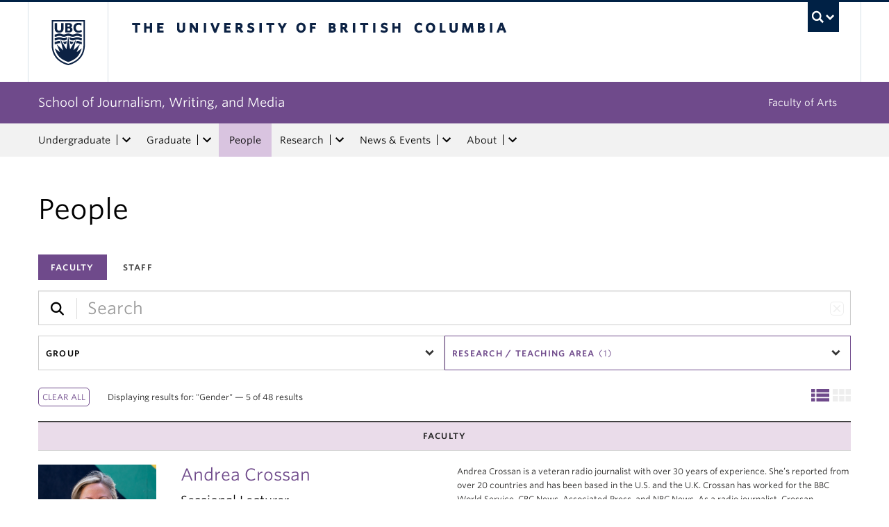

--- FILE ---
content_type: text/html; charset=UTF-8
request_url: https://jwam.ubc.ca/people/?type=faculty&research-teaching-area=.gender
body_size: 26160
content:
<!DOCTYPE html>
<!--[if IEMobile 7]><html class="iem7 oldie" lang="en-US"><![endif]-->
<!--[if (IE 7)&!(IEMobile)]><html class="ie7 oldie" lang="en-US"><![endif]-->
<!--[if (IE 8)&!(IEMobile)]><html class="ie8 oldie" lang="en-US"><![endif]-->
<!--[if (IE 9)&!(IEMobile)]><html class="ie9" lang="en-US"><![endif]-->
<!--[[if (gt IE 9)|(gt IEMobile 7)]><!--><html lang="en-US"><!--<![endif]-->
<head>
<meta http-equiv="Content-Type" content="text/html; charset=UTF-8" />
<title>People | UBC School of Journalism, Writing, &amp; Media</title>

<meta http-equiv="X-UA-Compatible" content="IE=edge,chrome=1" />
<meta name="viewport" content="width=device-width" /> <!-- needed for responsive -->
<link rel="dns-prefetch" href="//cdn.ubc.ca/" />

<!-- Stylesheets -->
<link href="https://cdn.ubc.ca/clf/7.0.4/css/ubc-clf-full-bw.min.css" rel="stylesheet">
	
<link rel="profile" href="https://gmpg.org/xfn/11" />

<link rel="pingback" href="https://jwam.ubc.ca/xmlrpc.php" />

<meta name='robots' content='index, follow, max-image-preview:large, max-snippet:-1, max-video-preview:-1' />
	<!-- BEGIN: Simple Google Analytics Tracking Code -->
	<script>
		(function(i,s,o,g,r,a,m){i['GoogleAnalyticsObject']=r;i[r]=i[r]||function(){
		(i[r].q=i[r].q||[]).push(arguments)},i[r].l=1*new Date();a=s.createElement(o),
		m=s.getElementsByTagName(o)[0];a.async=1;a.src=g;m.parentNode.insertBefore(a,m)
		})(window,document,'script','//www.google-analytics.com/analytics.js','ga');

		ga('create', {"cookieDomain":"auto","trackingId":"UA-36070457-1"} );
		ga('send', 'pageview');
		
	</script>
	<!-- END: Simple Google Analytics Tracking Code -->
	<meta name="template" content="UBC Collab 1.0.5" />

	<!-- This site is optimized with the Yoast SEO plugin v20.13 - https://yoast.com/wordpress/plugins/seo/ -->
	<meta name="description" content="Discover and view the profiles of our talented faculty, staff, and graduate students at the UBC School of Journalism, Writing, and Media." />
	<link rel="canonical" href="https://jwam.ubc.ca/people/" />
	<meta property="og:locale" content="en_US" />
	<meta property="og:type" content="article" />
	<meta property="og:title" content="People | UBC School of Journalism, Writing, &amp; Media" />
	<meta property="og:description" content="Discover and view the profiles of our talented faculty, staff, and graduate students at the UBC School of Journalism, Writing, and Media." />
	<meta property="og:url" content="https://jwam.ubc.ca/people/" />
	<meta property="og:site_name" content="School of Journalism, Writing, and Media" />
	<meta property="article:modified_time" content="2020-07-20T18:54:40+00:00" />
	<meta name="twitter:card" content="summary_large_image" />
	<script type="application/ld+json" class="yoast-schema-graph">{"@context":"https://schema.org","@graph":[{"@type":"WebPage","@id":"https://jwam.ubc.ca/people/","url":"https://jwam.ubc.ca/people/","name":"People | UBC School of Journalism, Writing, & Media","isPartOf":{"@id":"https://jwam.ubc.ca/#website"},"datePublished":"2020-04-15T04:51:43+00:00","dateModified":"2020-07-20T18:54:40+00:00","description":"Discover and view the profiles of our talented faculty, staff, and graduate students at the UBC School of Journalism, Writing, and Media.","breadcrumb":{"@id":"https://jwam.ubc.ca/people/#breadcrumb"},"inLanguage":"en-US","potentialAction":[{"@type":"ReadAction","target":["https://jwam.ubc.ca/people/"]}]},{"@type":"BreadcrumbList","@id":"https://jwam.ubc.ca/people/#breadcrumb","itemListElement":[{"@type":"ListItem","position":1,"name":"Home","item":"https://jwam.ubc.ca/"},{"@type":"ListItem","position":2,"name":"People"}]},{"@type":"WebSite","@id":"https://jwam.ubc.ca/#website","url":"https://jwam.ubc.ca/","name":"School of Journalism, Writing, and Media","description":"","potentialAction":[{"@type":"SearchAction","target":{"@type":"EntryPoint","urlTemplate":"https://jwam.ubc.ca/?s={search_term_string}"},"query-input":"required name=search_term_string"}],"inLanguage":"en-US"}]}</script>
	<!-- / Yoast SEO plugin. -->


<meta name="google-site-verification" content="PTb12xHZ9gVieBo9Wr6uC0WoD3tZC767CfPZFEGLU9g" />
<link rel='dns-prefetch' href='//static.addtoany.com' />
<link rel='dns-prefetch' href='//jwam.cms.arts.ubc.ca' />
<link rel='dns-prefetch' href='//cdnjs.cloudflare.com' />
<link rel='dns-prefetch' href='//fonts.googleapis.com' />
<link rel='stylesheet' id='eo-leaflet.js-css' href='https://jwam.ubc.ca/wp-content/plugins/event-organiser/lib/leaflet/leaflet.min.css?ver=1.4.0' type='text/css' media='all' />
<style id='eo-leaflet.js-inline-css' type='text/css'>
.leaflet-popup-close-button{box-shadow:none!important;}
</style>
<link rel='stylesheet' id='subpages-navigation-base-css' href='https://jwam.ubc.ca/wp-content/plugins/subpages-navigation/subpage-navigation-base.css?ver=52299be3168d77e4ba64bb2fb5c456e5' type='text/css' media='all' />
<link rel='stylesheet' id='ubc-collab-spotlight-css' href='https://jwam.ubc.ca/wp-content/themes/wp-hybrid-clf/inc/frontpage/spotlight/css/flexslider.css?ver=52299be3168d77e4ba64bb2fb5c456e5' type='text/css' media='all' />
<link rel='stylesheet' id='accordion-style-css' href='https://jwam.ubc.ca/wp-content/plugins/accordion-shortcode/custom-accordion.css?ver=52299be3168d77e4ba64bb2fb5c456e5' type='text/css' media='all' />
<style id='accordion-style-inline-css' type='text/css'>

			.active-accordion-control{color: #6F4A8B;}
			@media screen and (max-width: 768px) {
				.accordion-controls.active-accordion-control{color: #6F4A8B; border-color: #6F4A8B;}
			}
		
</style>
<link rel='stylesheet' id='arts-2018-style-css' href='https://jwam.cms.arts.ubc.ca/wp-content/plugins/arts-clf/css/arts.css?ver=1.1.2' type='text/css' media='all' />
<link rel='stylesheet' id='arts-2018-style-custom-css' href='https://jwam.cms.arts.ubc.ca/arts-styling.php?primary_site_color=6F4A8B&#038;ver=0.0.3' type='text/css' media='all' />
<link rel='stylesheet' id='fontawesome-css' href='https://cdnjs.cloudflare.com/ajax/libs/font-awesome/6.7.2/css/all.min.css?ver=6.5.0' type='text/css' media='all' />
<link rel='stylesheet' id='visualstat_material_design_module_css-css' href='https://fonts.googleapis.com/icon?family=Material+Icons&#038;ver=0.1.1' type='text/css' media='all' />
<link rel='stylesheet' id='midpagebanner_css-css' href='https://jwam.cms.arts.ubc.ca/wp-content/plugins/modules-shortcode-wizard/css/modules/midpagebanner.css?ver=1.0.2' type='text/css' media='all' />
<link rel='stylesheet' id='custombanner_css-css' href='https://jwam.cms.arts.ubc.ca/wp-content/plugins/modules-shortcode-wizard/css/modules/custombanner.css?ver=1.0.2' type='text/css' media='all' />
<link rel='stylesheet' id='cta_module_css-css' href='https://jwam.cms.arts.ubc.ca/wp-content/plugins/modules-shortcode-wizard/css/modules/cta.css?ver=1.0.2' type='text/css' media='all' />
<link rel='stylesheet' id='card_module_css-css' href='https://jwam.cms.arts.ubc.ca/wp-content/plugins/modules-shortcode-wizard/css/modules/card.css?ver=1.0.2' type='text/css' media='all' />
<link rel='stylesheet' id='pullquote_module_css-css' href='https://jwam.cms.arts.ubc.ca/wp-content/plugins/modules-shortcode-wizard/css/modules/pullquote.css?ver=1.0.2' type='text/css' media='all' />
<link rel='stylesheet' id='testimonial_module_css-css' href='https://jwam.cms.arts.ubc.ca/wp-content/plugins/modules-shortcode-wizard/css/modules/testimonial.css?ver=1.0.2' type='text/css' media='all' />
<link rel='stylesheet' id='visualstat_module_css-css' href='https://jwam.cms.arts.ubc.ca/wp-content/plugins/modules-shortcode-wizard/css/modules/visualstat.css?ver=1.0.2' type='text/css' media='all' />
<link rel='stylesheet' id='buttonimg_module_css-css' href='https://jwam.cms.arts.ubc.ca/wp-content/plugins/modules-shortcode-wizard/css/modules/buttonimg.css?ver=1.0.2' type='text/css' media='all' />
<link rel='stylesheet' id='featured_module_css-css' href='https://jwam.cms.arts.ubc.ca/wp-content/plugins/modules-shortcode-wizard/css/modules/featured.css?ver=1.0.2' type='text/css' media='all' />
<link rel='stylesheet' id='listfeed_module_css-css' href='https://jwam.cms.arts.ubc.ca/wp-content/plugins/modules-shortcode-wizard/css/modules/listfeed.css?ver=1.0.2' type='text/css' media='all' />
<link rel='stylesheet' id='button_module_css-css' href='https://jwam.cms.arts.ubc.ca/wp-content/plugins/modules-shortcode-wizard/css/modules/button.css?ver=1.0.2' type='text/css' media='all' />
<link rel='stylesheet' id='inlinealert_module_css-css' href='https://jwam.cms.arts.ubc.ca/wp-content/plugins/modules-shortcode-wizard/css/modules/inlinealert.css?ver=1.0.2' type='text/css' media='all' />
<link rel='stylesheet' id='editorialimg_module_css-css' href='https://jwam.cms.arts.ubc.ca/wp-content/plugins/modules-shortcode-wizard/css/modules/editorialimg.css?ver=1.0.2' type='text/css' media='all' />
<link rel='stylesheet' id='visualcard_module_css-css' href='https://jwam.cms.arts.ubc.ca/wp-content/plugins/modules-shortcode-wizard/css/modules/visualcard.css?ver=1.0.2' type='text/css' media='all' />
<link rel='stylesheet' id='featuredalumniprofiles_module_css-css' href='https://jwam.cms.arts.ubc.ca/wp-content/plugins/modules-shortcode-wizard/css/modules/featuredalumniprofiles.css?ver=1.0.2' type='text/css' media='all' />
<link rel='stylesheet' id='quicklinks_module_css-css' href='https://jwam.cms.arts.ubc.ca/wp-content/plugins/modules-shortcode-wizard/css/modules/quicklinks.css?ver=1.0.2' type='text/css' media='all' />
<link rel='stylesheet' id='multimediabanner_module_css-css' href='https://jwam.cms.arts.ubc.ca/wp-content/plugins/modules-shortcode-wizard/css/modules/multimediabanner.css?ver=1.0.2' type='text/css' media='all' />
<link rel='stylesheet' id='style-css' href='https://jwam.ubc.ca/wp-content/themes/wp-hybrid-clf/style.css?ver=202208101238' type='text/css' media='all' />
<link rel='stylesheet' id='tablepress-default-css' href='https://jwam.ubc.ca/wp-content/plugins/tablepress/css/build/default.css?ver=3.0.1' type='text/css' media='all' />
<link rel='stylesheet' id='fancybox-css' href='https://jwam.cms.arts.ubc.ca/wp-content/plugins/easy-fancybox/fancybox/jquery.fancybox.min.css?ver=1.3.20' type='text/css' media='screen' />
<link rel='stylesheet' id='addtoany-css' href='https://jwam.ubc.ca/wp-content/plugins/add-to-any/addtoany.min.css?ver=1.16' type='text/css' media='all' />
<script type='text/javascript' src='https://jwam.ubc.ca/wp-includes/js/jquery/jquery.min.js?ver=3.6.4' id='jquery-core-js'></script>
<script type='text/javascript' src='https://jwam.ubc.ca/wp-includes/js/jquery/jquery-migrate.min.js?ver=3.4.0' id='jquery-migrate-js'></script>
<script type='text/javascript' src='https://jwam.ubc.ca/wp-content/themes/wp-hybrid-clf/inc/navigation/js/navigation-base.js?ver=52299be3168d77e4ba64bb2fb5c456e5' id='clf-navigation-base-js'></script>
<script type='text/javascript' src='https://jwam.ubc.ca/wp-content/themes/wp-hybrid-clf/inc/navigation/js/navigation.js?ver=52299be3168d77e4ba64bb2fb5c456e5' id='theme-option-navigation-sticky-top-js'></script>
<script type='text/javascript' id='addtoany-core-js-before'>
window.a2a_config=window.a2a_config||{};a2a_config.callbacks=[];a2a_config.overlays=[];a2a_config.templates={};
</script>
<script type='text/javascript' defer src='https://static.addtoany.com/menu/page.js' id='addtoany-core-js'></script>
<script type='text/javascript' defer src='https://jwam.ubc.ca/wp-content/plugins/add-to-any/addtoany.min.js?ver=1.1' id='addtoany-jquery-js'></script>
<link rel="https://api.w.org/" href="https://jwam.ubc.ca/wp-json/" /><link rel="alternate" type="application/json" href="https://jwam.ubc.ca/wp-json/wp/v2/pages/13945" /><link rel='shortlink' href='https://jwam.ubc.ca/?p=13945' />
<link rel="alternate" type="application/json+oembed" href="https://jwam.ubc.ca/wp-json/oembed/1.0/embed?url=https%3A%2F%2Fjwam.ubc.ca%2Fpeople%2F" />
<link rel="alternate" type="text/xml+oembed" href="https://jwam.ubc.ca/wp-json/oembed/1.0/embed?url=https%3A%2F%2Fjwam.ubc.ca%2Fpeople%2F&#038;format=xml" />
<style>                .background-light {
                    background-color: #EADCEA !important;
                }
                .font-color-light {
                    color: #EADCEA !important;
                }
                .border-color-light {
                    border-color: #EADCEA !important;
                }
                                .background-lighter {
                    background-color: #D9C4E0 !important;
                }
                .font-color-lighter {
                    color: #D9C4E0 !important;
                }
                .border-color-lighter {
                    border-color: #D9C4E0 !important;
                }
                                .background-primary {
                    background-color: #6F4A8B !important;
                }
                .font-color-primary {
                    color: #6F4A8B !important;
                }
                .border-color-primary {
                    border-color: #6F4A8B !important;
                }
                                .background-dark {
                    background-color: #462A72 !important;
                }
                .font-color-dark {
                    color: #462A72 !important;
                }
                .border-color-dark {
                    border-color: #462A72 !important;
                }
                                .background-darker {
                    background-color: #2C225B !important;
                }
                .font-color-darker {
                    color: #2C225B !important;
                }
                .border-color-darker {
                    border-color: #2C225B !important;
                }
                
        /* TEXT */
        a, blockquote {
        color: #6F4A8B;
        }
    
        /* DEFAULT ACCORDIONS */
        .accordion-heading a, .accordion-heading a:hover, .accordion-heading a:focus, .accordion-heading a:active, .accordion-group a {
        color: #6F4A8B;
        }
    
        /* DEFAULT TABLES */
        .table-hover tbody tr:hover td, .table-hover tbody tr:hover th {
        background-color: #EADCEA;
        }
        table thead {
        background: #6F4A8B;
        }
        .tablepress tfoot th, .tablepress thead th {
        background: #6F4A8B;
        }
    
        /* EO EVENTS - SINGLE EVENT BUTTONS*/
        .single-event .tickets-n-cost-wrapper button.tickets-btn:hover, .single-event .tickets-n-cost-wrapper button.tickets-btn:active, .single-event .tickets-n-cost-wrapper button.tickets-btn:focus {
        background-color: #6F4A8B;
        color: white !important;
        }
    
        /* GRAVITY FORMS BUTTONS */
        .gform_wrapper .gform_footer input.button, .gform_wrapper .gform_footer input[type=submit], .gform_wrapper .gform_page_footer input.button, .gform_wrapper .gform_page_footer input[type=submit] {
        color: #6F4A8B;
        }
    
        /* GRAVITY FORMS BUTTONS:HOVER */
        .gform_wrapper .gform_footer input.button:hover, .gform_wrapper .gform_footer input[type=submit]:hover, .gform_wrapper .gform_page_footer input.button:hover, .gform_wrapper .gform_page_footer input[type=submit]:hover {
        background-color: #6F4A8B;
        }
    
        /* CLF MENU - FACULTY OF ARTS LINK */
        div#foa-link a:hover, div#arts-btn a:hover {
        background-color: #462A72;
        }
    
        /* CLF MENU */
        #ubc7-unit-menu .nav-collapse .nav>li>a:hover, #ubc7-unit-menu .nav-collapse .dropdown-menu a:hover, #ubc7-unit-alternate-navigation .nav-collapse .nav>li>a:hover, #ubc7-unit-alternate-navigation .nav-collapse .dropdown-menu a:hover {
        background: #D9C4E0!important;
        color: black;
        }
    
        /* CLF MENU:HOVER */
        #ubc7-unit-menu .dropdown .btn-group:hover .btn, #ubc7-unit-menu .dropdown .btn-group:hover .dropdown-toggle, #ubc7-unit-alternate-navigation .nav>li.active>.btn-group:hover .btn, #ubc7-unit-alternate-navigation .dropdown .btn-group:hover .btn, #ubc7-unit-alternate-navigation .dropdown .btn-group:hover .dropdown-toggle {
        background: #D9C4E0!important;
        color: black;
        }
    
        /* CLF MENU - MENU ITEMS:HOVER */
        .dropdown-menu li>a:hover, .dropdown-menu li>a:focus, .dropdown-submenu:hover>a, .dropdown-submenu:focus>a {
        background: #D9C4E0!important;
        color: black;d
        }
    
        /* CLF MENU - MENU ITEMS:ACTIVE & :FOCUS*/
        #ubc7-unit-menu .nav>li.active>a, #ubc7-unit-alternate-navigation .nav>li.active>a, #ubc7-unit-menu .nav>li.active>.btn-group, .dropdown-menu .active>a, .dropdown-menu .active>a:hover, .dropdown-menu .active>a:focus {
        background: #D9C4E0!important;
        }
    
        /* CLF MENU - HAMBURGER MENU:HOVER, :ACTIVE */
    
        #ubc7-unit .navbar .btn-navbar:hover, #ubc7-unit .navbar .btn-navbar:active, #ubc7-unit .navbar .btn-navbar.active, #ubc7-unit .navbar .btn-navbar.disabled, #ubc7-unit .navbar .btn-navbar[disabled] {
        background: #EADCEA!important;
        }
    
        /* CLF - UBC FOOTER */
        #ubc7-unit-footer, .ubc7-back-to-top {
        background: #6F4A8B!important;
        color: white;
        }
    
        /* LOOP QUERY POSTS */
        .post-loop-item:hover {
        background: #EADCEA!important;
        }
    
        /**** EXTERNAL LINKS CSS ****/
            
        /* SIDE NAVS */
        #primary a:not([href*='jwam.ubc.ca']):not([href*='cms.arts.ubc.ca']):not([href^='#']):not([href^='/']):not([href^='mailto:']):after {
        font-feature-settings: 'liga';
        font-family: "Material Icons";
        content: 'launch';
        font-size: 14px;
        padding-left: 2px;
        vertical-align: -2px;
        color: #6F4A8B!important;
        display: inline-block;
        }
    
        /* TOP NAV */
        #ubc7-unit-menu a:not([href*='jwam.ubc.ca']):not([href*='cms.arts.ubc.ca']):not([href^='#']):not([href^='/']):not([href^='mailto:']):after {
        font-feature-settings: 'liga';
        font-family: "Material Icons";
        content: 'launch';
        font-size: 14px;
        padding-left: 4px;
        vertical-align: -2px;
        color: #6F4A8B!important;
        display: inline-block;
        }
    
        /* MAIN CONTENT */
        /* Exceptions */
        .testimonial-button > a:after, .card > a:after, .multicard > a:after, .text-left > a:after, .text-right > a:after, .text-center > a:after, a.msw-button-long-a::after,
        .tickets-n-cost-wrapper > a:after, .date-picker > a:after, .addtoany_list > a:after, .inlinealert > a:after, .profile-info-container > span > a::after,
        a.ssc_link::after, a.ssc_section_link::after, .content-container > a::after, a.post-loop-link::after, a.post-loop-excerpt::after, a.gform_anchor::after,
        a.profile-link::after, .mobile-tickets-wrapper.visible-phone > a::after, .gallery-icon > a::after, .dtr-data > a::after, .box-img-with-link > a::after,
        .multicard > p > a.card-link:after, .card > p > a.card-link:after {content: none!important;}
    
        #content  a:not(.mejs-horizontal-volume-slider):not(.featured-item-link):not(.listfeed-full-a):not(.visual-card-btn-wrapper):not(.listfeed-simple-a):not(.post-loop-title):not([href*='jwam.ubc.ca']):not([href*='cms.arts.ubc.ca']):not([href^='#']):not([href^='/']):not([href^='mailto:']):not([href^='tel:']):not(a.ap-accordion-link):not(.related-profile-link):after {
        font-feature-settings: 'liga';
        font-family: "Material Icons";
        content: 'launch';
        font-size: 14px;
        padding-left: 2px;
        vertical-align: -2px;
        display: inline-block;
        }

        #content a.mejs-horizontal-volume-slider:after,
        #content a.featured-item-link:after,
        #content a.listfeed-full-a:after,
        #content a.visual-card-btn-wrapper:after,
        #content a.listfeed-simple-a:after,
        #content a.post-loop-title:after,
        #content a[href*='isit.arts.ubc.ca']:after,
        #content a[href*='cms.arts.ubc.ca']:after,
        #content a[href^='#']:after,
        #content a[href^='/']:after,
        #content a[href^='mailto:']:after,
        #content a[href^='tel:']:after,
        #content a.ap-accordion-link:after,
        #content a.related-profile-link:after {
            color: #6F4A8B!important;
        }
    
        /* hover state for main content icons */
        #content a:not(.featured-item-link):not(.listfeed-full-a):not(.listfeed-simple-a):not(.post-loop-title):not([href*='jwam.ubc.ca']):not([href*='cms.arts.ubc.ca']):not([href^='#']):not([href^='/']):not([href^='mailto:']):not([href^='tel:']):not(a.ap-accordion-link):hover:after {
        color: #2f5d7c!important;
        }
    
        /* BLOCKQUOTE TEXT */
        blockquote > p > a::after{
        font-size: 23px!important;
        vertical-align: -3px!important;
        }
    
        /* POST LOOPS */
        #content .post-loop-title a:not(.featured-item-link):not(.listfeed-full-a):not(.listfeed-simple-a):not(.post-loop-title):not([href*='jwam.ubc.ca']):not([href*='cms.arts.ubc.ca']):not([href^='#']):not([href^='/']):not([href^='mailto:']):not([href^='tel:']):after {
        font-size: 24px;
        padding-left: 6px;
        vertical-align: -4px;
        }
    
        @media screen and (max-width: 979px) {
        #content .post-loop-title a:not(.featured-item-link):not(.listfeed-full-a):not(.listfeed-simple-a):not(.post-loop-title):not([href*='jwam.ubc.ca']):not([href*='cms.arts.ubc.ca']):not([href^='#']):not([href^='/']):not([href^='mailto:']):not([href^='tel:']):after {
        font-size: 22px;
        padding-left: 6px;
        vertical-align: -4px;
        }
        }
    
        /* PROFILE PAGES */
        .info-wrapper > p > a:not(.featured-item-link):not(.listfeed-full-a):not(.listfeed-simple-a):not([href*='jwam.ubc.ca']):not([href*='cms.arts.ubc.ca']):not([href^='#']):not([href^='/']):not([href^='mailto:']):not([href^='tel:']):after {
        font-feature-settings: 'liga';
        font-family: "Material Icons";
        content: 'launch';
        font-size: 14px;
        padding-left: 2px;
        vertical-align: -2px;
        color: #6F4A8B!important;
        display: inline;
        white-space: nowrap;
        }
    
        #related-profiles-container .related-profile > a:not([href*='jwam.ubc.ca']):not([href*='cms.arts.ubc.ca']) .related-profile-details-container .related-profile-name:after{
        font-feature-settings: 'liga';
        font-family: "Material Icons";
        content: 'launch';
        font-size: 24px;
        padding-left: 3px;
        vertical-align: -3px;
        color: #6F4A8B!important;
        display: inline-block;
        white-space: nowrap;
        }
    
    
        /* hover state */
        .info-wrapper > p > a:not(.featured-item-link):not(.listfeed-full-a):not(.listfeed-simple-a):not([href*='jwam.ubc.ca']):not([href*='cms.arts.ubc.ca']):not([href^='#']):not([href^='/']):not([href^='mailto:']):not([href^='tel:']):hover:after {
        color: #2f5d7c!important;
        }
    
        /* PROFILE ARCHIVE */
        a.profile-link:not(.featured-item-link):not(.listfeed-full-a):not(.listfeed-simple-a):not([href*='jwam.ubc.ca']):not([href*='cms.arts.ubc.ca']):not([href^='#']):not([href^='/']):not([href^='mailto:']):not([href^='tel:']) p.name:after {
        font-feature-settings: 'liga';
        font-family: "Material Icons";
        content: 'launch';
        font-size: 24px;
        padding-left: 6px;
        vertical-align: -3px;
        color: #6F4A8B!important;
        display: inline;
        white-space: nowrap;
        }
    
        /* ALUMNI ARCHIVE */
        a.profile-link:not(.featured-item-link):not(.listfeed-full-a):not(.listfeed-simple-a):not([href*='jwam.ubc.ca']):not([href*='cms.arts.ubc.ca']):not([href^='#']):not([href^='/']):not([href^='mailto:']):not([href^='tel:']) .profile-name:after {
        font-feature-settings: 'liga';
        font-family: "Material Icons";
        content: 'launch';
        font-size: 24px;
        padding-left: 3px;
        vertical-align: -3px;
        color: #6F4A8B!important;
        display: inline-block;
        white-space: nowrap;
        }
    
        /*ALUMNI PROFILE POST*/
        #right a:not([href*='jwam.ubc.ca']):not([href*='cms.arts.ubc.ca']):not([href^='#']):not([href^='/']):not([href^='mailto:']):after {
        font-feature-settings: 'liga';
        font-family: "Material Icons";
        content: 'launch';
        font-size: 14px;
        padding-left: 2px;
        vertical-align: -2px;
        color: #6F4A8B!important;
        display: inline-block;
        }
    
        #left .alumni-profile-details > a:not([href*='jwam.ubc.ca']):not([href*='cms.arts.ubc.ca']):not([href^='#']):not([href^='/']):not([href^='mailto:']):after {
        font-feature-settings: 'liga';
        font-family: "Material Icons";
        content: 'launch';
        font-size: 14px;
        padding-left: 2px;
        vertical-align: -2px;
        color: #6F4A8B!important;
        display: inline-block;
        }
    
        /*hover state*/
        #right a:not([href*='jwam.ubc.ca']):not([href*='cms.arts.ubc.ca']):not([href^='#']):not([href^='/']):not([href^='mailto:']):hover:after {
        color: #2f5d7c!important;
        }
    
        #left .alumni-profile-details > a:not([href*='jwam.ubc.ca']):not([href*='cms.arts.ubc.ca']):not([href^='#']):not([href^='/']):not([href^='mailto:']):hover:after {
        color: #2f5d7c!important;
        }
    
    
        /* ARCHIVE PAGES */
        a.news-a-tag:not([href*='jwam.ubc.ca']):not([href*='cms.arts.ubc.ca']):not([href^='#']):not([href^='/']):not([href^='mailto:']) h2.news-title:after,
        a.event-a-tag:not([href*='jwam.ubc.ca']):not([href*='cms.arts.ubc.ca']):not([href^='#']):not([href^='/']):not([href^='mailto:']) h2.event-title:after {
        font-feature-settings: 'liga';
        font-family: "Material Icons";
        content: 'launch';
        font-size: 28px;
        padding-left: 6px;
        vertical-align: -4px;
        color: #6F4A8B!important;
        display: inline;
        white-space: nowrap;
        }
    
        @media screen and (max-width: 979px) {
        a.news-a-tag:not([href*='jwam.ubc.ca']):not([href*='cms.arts.ubc.ca']):not([href^='#']):not([href^='/']):not([href^='mailto:']) h2.news-title:after,
        a.event-a-tag:not([href*='jwam.ubc.ca']):not([href*='cms.arts.ubc.ca']):not([href^='#']):not([href^='/']):not([href^='mailto:']) h2.event-title:after {
        font-size: 26px;
        padding-left: 5px;
        }
        }
    
        /* POST ARCHIVE MODULE */
        a.ap-list-title-link::after{
        font-size: 24px!important;
        vertical-align: -3px!important;
        padding-left: 6px!important;
        }
    
        /*EVENT POSTS*/
        .address-wrapper.details a::after{
        font-size: 19px!important;
        vertical-align: -3px!important;
        }
    
        /* CTA BANNER */
        .cta-button a:not([href*='jwam.ubc.ca']):not([href*='cms.arts.ubc.ca']):not([href^='#']):not([href^='/']):not([href^='mailto:']):not([href^='tel:']) button::after {
        font-feature-settings: 'liga';
        font-family: "Material Icons";
        content: 'launch';
        font-size: 14px;
        padding-left: 2px;
        vertical-align: -2px;
        color: white!important;
        display: inline;
        white-space: nowrap;
        }
    
        /* FEATURED NEWS - SINGLE */
        a.featured-item-link:not([href*='jwam.ubc.ca']):not([href*='cms.arts.ubc.ca']):not([href^='#']):not([href^='/']):not([href^='mailto:']) .featured-wrapper h2:after {
        font-feature-settings: 'liga';
        font-family: "Material Icons";
        content: 'launch';
        font-size: 28px;
        padding-left: 8px;
        vertical-align: -5px;
        color: #6F4A8B!important;
        display: inline;
        white-space: nowrap;
        }
    
        /* FEATURED NEWS - MULTIPLE */
        a.featured-item-link:not([href*='jwam.ubc.ca']):not([href*='cms.arts.ubc.ca']):not([href^='#']):not([href^='/']):not([href^='mailto:']) .featured-wrapper-two-items h2:after {
        font-feature-settings: 'liga';
        font-family: "Material Icons";
        content: 'launch';
        font-size: 22px;
        padding-left: 4px;
        vertical-align: -3px;
        color: #6F4A8B!important;
        display: inline;
        white-space: nowrap;
        }
    
        @media screen and (max-width: 979px) {
        a.featured-item-link:not([href*='jwam.ubc.ca']):not([href*='cms.arts.ubc.ca']):not([href^='#']):not([href^='/']):not([href^='mailto:']) h2:after {
        padding-left: 7px;
        }
        }
    
        /* LISTFEED - FULL */
        a.listfeed-full-a:not([href*='jwam.ubc.ca']):not([href*='cms.arts.ubc.ca']):not([href^='#']):not([href^='/']):not([href^='mailto:']) h2:after {
        font-feature-settings: 'liga';
        font-family: "Material Icons";
        content: 'launch';
        font-size: 28px;
        padding-left: 8px;
        vertical-align: -4px;
        color: #6F4A8B!important;
        display: inline;
        white-space: nowrap;
        }
    
        @media screen and (max-width: 979px) {
        a.listfeed-full-a:not([href*='jwam.ubc.ca']):not([href*='cms.arts.ubc.ca']):not([href^='#']):not([href^='/']):not([href^='mailto:']) h2:after {
        font-size: 23px;
        padding-left: 7px;
        }
        }
    
        /* LISTFEED - SIMPLE */
        a.listfeed-simple-a:not([href*='jwam.ubc.ca']):not([href*='cms.arts.ubc.ca']):not([href^='#']):not([href^='/']):not([href^='mailto:']) h3:after {
        font-feature-settings: 'liga';
        font-family: "Material Icons";
        content: 'launch';
        font-size: 22px;
        padding-left: 5px;
        vertical-align: -3px;
        color: #6F4A8B!important;
        display: inline;
        white-space: nowrap;
        }
    
        @media screen and (max-width: 979px) {
        a.listfeed-simple-a:not([href*='jwam.ubc.ca']):not([href*='cms.arts.ubc.ca']):not([href^='#']):not([href^='/']):not([href^='mailto:']) h3:after {
        font-size: 18px;
        }
        }
    
        /* BUTTON WITH IMAGE - LARGE */
        .box.box-img-with-link a:not([href*='jwam.ubc.ca']):not([href*='cms.arts.ubc.ca']):not([href^='#']):not([href^='/']):not([href^='mailto:']):not([href^='tel:']) h3:after {
        font-feature-settings: 'liga';
        font-family: "Material Icons";
        content: 'launch';
        font-size: 22px;
        padding-left: 1px;
        vertical-align: -2px;
        color: white!important;
        display: inline;
        white-space: nowrap;
        }
    
        @media screen and (max-width: 979px) {
        .box.box-img-with-link a:not([href*='jwam.ubc.ca']):not([href*='cms.arts.ubc.ca']):not([href^='#']):not([href^='/']):not([href^='mailto:']):not([href^='tel:']) h3:after {
        font-size: 17px;
        }
        }
    
        /* BUTTON WITH IMAGE - SMALL */
        .box-img-with-link a:not([href*='jwam.ubc.ca']):not([href*='cms.arts.ubc.ca']):not([href^='#']):not([href^='/']):not([href^='mailto:']):not([href^='tel:']) h4:after {
        font-feature-settings: 'liga';
        font-family: "Material Icons";
        content: 'launch';
        font-size: 16px;
        padding-left: 1px;
        vertical-align: -2px;
        color: white!important;
        display: inline;
        white-space: nowrap;
        }
    
        /* TESTIMONIAL */
        .testimonial-button a:not([href*='jwam.ubc.ca']):not([href*='cms.arts.ubc.ca']):not([href^='#']):not([href^='/']):not([href^='mailto:']):not([href^='tel:']) button::after {
        font-feature-settings: 'liga';
        font-family: "Material Icons";
        content: 'launch';
        font-size: 14px;
        padding-left: 4px;
        vertical-align: -2px;
        color: #6F4A8B!important;
        display: inline;
        white-space: nowrap;
        }
        .testimonial-button a:not([href*='jwam.ubc.ca']):not([href*='cms.arts.ubc.ca']):not([href^='#']):not([href^='/']):not([href^='mailto:']):not([href^='tel:']) button:hover:after {
        color: white!important;
        }
    
        /* CARD */
        .card a:not([href*='jwam.ubc.ca']):not([href^='#']):not([href*='cms.arts.ubc.ca']):not([href^='/']):not([href^='mailto:']):not([href^='tel:']) .card-button.internal-link button::after {
        font-feature-settings: 'liga';
        font-family: "Material Icons";
        content: "\00a0 launch";
        }
    
        @media screen and (max-width: 979px) {
        .card a:not([href*='jwam.ubc.ca']):not([href*='cms.arts.ubc.ca']):not([href^='#']):not([href^='/']):not([href^='mailto:']):not([href^='tel:']) .card-button.internal-link button::after {
        font-feature-settings: 'liga';
        font-family: "Material Icons";
        content: "\00a0 launch";
        font-size: 14px;
        }
        }
    
        .multicard a:not([href*='jwam.ubc.ca']):not([href^='#']):not([href*='cms.arts.ubc.ca']):not([href^='/']):not([href^='mailto:']):not([href^='tel:']) .card-button.internal-link button::after {
        font-feature-settings: 'liga';
        font-family: "Material Icons";
        content: "\00a0 launch";
        }
    
        /* INLINE ALERT */
        .inlinealert a:not([href*='jwam.ubc.ca']):not([href*='cms.arts.ubc.ca']):not([href^='#']):not([href^='/']):not([href^='mailto:']):not([href^='tel:']) .inlinealert-linktext.internal-link button::after {
        font-feature-settings: 'liga';
        font-family: "Material Icons";
        content: "\00a0 launch";
        font-size: 18px;
        vertical-align: -3px;
        }
    
        @media screen and (max-width: 979px) {
        .inlinealert a:not([href*='jwam.ubc.ca']):not([href*='cms.arts.ubc.ca']):not([href^='#']):not([href^='/']):not([href^='mailto:']):not([href^='tel:']) .inlinealert-linktext.internal-link button::after {
        content: "\00a0 launch";
        font-size: 14px;
        vertical-align: -2px;
        }
        #related-profiles-container .related-profile > a:not([href*='jwam.ubc.ca']) .related-profile-details-container .related-profile-name:after{
        font-size: 21px;
        }
    
        @media screen and (max-width: 767px) {
        #related-profiles-container .related-profile > a:not([href*='jwam.ubc.ca']) .related-profile-details-container .related-profile-name:after{
        font-size: 18px;
        }
        }
    
    
        }
    
        /* MIDPAGE BANNER */
        .content-container > a:not([href*='jwam.ubc.ca']):not([href*='cms.arts.ubc.ca']):not([href^='#']):not([href^='/']):not([href^='mailto:']) button::after {
        font-feature-settings: 'liga';
        font-family: "Material Icons";
        content: 'launch';
        font-size: 16px;
        padding-left: 4px;
        vertical-align: -2px;
        color: white!important;
        display: inline;
        white-space: nowrap;
        }
    
        /* QUICKLINKS MODULE */
        #content .quicklinks-wrapper a:not(.featured-item-link):not(.listfeed-full-a):not(.listfeed-simple-a):not(.post-loop-title):not([href*='jwam.ubc.ca']):not([href*='cms.arts.ubc.ca']):not([href^='#']):not([href^='/']):not([href^='mailto:']):not([href^='tel:']):after {
        color: white!important;
        font-size: 16px;
        }
    
        </style><script src='https://cms.arts.ubc.ca/?mapid=0620932288f04c9844b62e265bec8089&amp;action=load&amp;blogid=28&amp;siteid=1&amp;t=1770135845&amp;back=https%3A%2F%2Fjwam.ubc.ca%2Fpeople%2F%3Ftype%3Dfaculty%26research-teaching-area%3D.gender' type='text/javascript'></script>		<script>
			document.documentElement.className = document.documentElement.className.replace( 'no-js', 'js' );
		</script>
				<style>
			.no-js img.lazyload { display: none; }
			figure.wp-block-image img.lazyloading { min-width: 150px; }
							.lazyload, .lazyloading { opacity: 0; }
				.lazyloaded {
					opacity: 1;
					transition: opacity 400ms;
					transition-delay: 0ms;
				}
					</style>
		
<!--[if lte IE 7]>
<link href="https://cdn.ubc.ca/clf/7.0.4/css/font-awesome-ie7.css" rel="stylesheet">
<![endif]-->
<!-- Le HTML5 shim, for IE6-8 support of HTML5 elements -->
<!--[if lt IE 9]>
<script src="//cdn.ubc.ca/clf/html5shiv.min.js"></script>
<![endif]-->

<!-- Le fav and touch icons -->
<link rel="shortcut icon" href="https://cdn.ubc.ca/clf/7.0.4/img/favicon.ico">
<link rel="apple-touch-icon-precomposed" sizes="144x144" href="https://cdn.ubc.ca/clf/7.0.4/img/apple-touch-icon-144-precomposed.png">
<link rel="apple-touch-icon-precomposed" sizes="114x114" href="https://cdn.ubc.ca/clf/7.0.4/img/apple-touch-icon-114-precomposed.png">
<link rel="apple-touch-icon-precomposed" sizes="72x72" href="https://cdn.ubc.ca/clf/7.0.4/img/apple-touch-icon-72-precomposed.png">
<link rel="apple-touch-icon-precomposed" href="https://cdn.ubc.ca/clf/7.0.4/img/apple-touch-icon-57-precomposed.png">
<style type="text/css" media="screen">#ubc7-unit { background: #6f4a8b; }</style>
<!-- CSS FROM META BOX --><style type="text/css">.inlinealert-title h3{
font-size: 16px;
margin-top: 10px;
}

.inlinealert-title{
padding-bottom: 0;
}</style>
</head>

<body class="page-template-default page page-id-13945 full-width l1-column page-people page-13945 chrome primary-active secondary-inactive subsidiary-inactive">


<div id="body-container" >

		
			<!-- UBC Global Utility Menu -->
        <div class="collapse expand" id="ubc7-global-menu">
            <div id="ubc7-search" class="expand">
            	<div class="container">                <div id="ubc7-search-box">
                    <form class="form-search" method="get" action="//www.ubc.ca/search/refine/" role="search">
                        <input aria-label="Search School of Journalism, Writing, and Media" type="text" name="q" placeholder="Search School of Journalism, Writing, and Media" class="input-xlarge search-query">
                        <input type="hidden" name="label" value="School of Journalism, Writing, and Media" />
                        <input type="hidden" name="site" value="*.jwam.ubc.ca" />
                        <button type="submit" class="btn">Search</button>
                    </form>
                </div>
                </div>            </div>
            <div class="container">            <div id="ubc7-global-header" class="expand">
                <!-- Global Utility Header from CDN -->
            </div>
            </div>        </div>
        <!-- End of UBC Global Utility Menu -->
			<!-- UBC Header -->
        <header id="ubc7-header" class="row-fluid expand" role="banner">
        	<div class="container">            <div class="span1">
                <div id="ubc7-logo">
                    <a href="https://www.ubc.ca" title="The University of British Columbia (UBC)">The University of British Columbia</a>
                </div>
            </div>
            <div class="span2">
                <div id="ubc7-apom">
                    <a href="https://cdn.ubc.ca/clf/ref/aplaceofmind" title="UBC a place of mind">UBC - A Place of Mind</a>
                </div>
            </div>
            <div class="span9" id="ubc7-wordmark-block">
                <div id="ubc7-wordmark">
                    <a href="https://www.ubc.ca/" title="The University of British Columbia (UBC)">The University of British Columbia</a>
                                    </div>
                <div id="ubc7-global-utility">
                    <button type="button" data-toggle="collapse" data-target="#ubc7-global-menu"><span>UBC Search</span></button>
                    <noscript><a id="ubc7-global-utility-no-script" href="https://www.ubc.ca/" title="UBC Search">UBC Search</a></noscript>
                </div>
            </div>
            </div>        </header>
        <!-- End of UBC Header -->

		 	<!-- UBC Unit Identifier -->


        <style>
            @media screen and (min-width: 1024px) {
                #arts-unit-name {
                    font-size: 16px;
                }
            }
            @media screen and (max-width: 1023px) {
                #arts-unit-name {
                    font-size: 11px;
                }
            }
            .arts-nav {
                color: white;
                line-height: 70px;
                height: 70px;
                width: calc( 100% - 45px );
                display:flex;
                justify-content: space-between;
            }
            .arts-nav div a {
                text-decoration: none;
                color: white;
            }
            .arts-nav div#arts-unit-name a:hover {
                text-shadow: 1px 1px #222;
            }
            #arts-btn a {
                padding: 0px 20px;
                position: relative;
                left: 45px;
            }
        </style>





        <div id="ubc7-unit" class="row-fluid expand">
        	<div class="container">            <div class="span12">
                <!-- Mobile Menu Icon -->
                <div class="navbar">
                    <a class="btn btn-navbar" data-toggle="collapse" data-target="#ubc7-unit-navigation">
                        <span class="icon-bar"></span>
                        <span class="icon-bar"></span>
                        <span class="icon-bar"></span>
                    </a>
                </div>



                <div class="arts-nav" style="">
                    <div id="arts-unit-name"><a href="/">School of Journalism, Writing, and Media </div>
                    <div id="arts-btn" class="visible-desktop"><a href="https://www.arts.ubc.ca/">Faculty of Arts</a></div>
                </div>



                <!-- Unit Name -->





				<div class="hide">
                    <div id="ubc7-unit-name" class="ubc7-single-element">
                        <a href="/" title="School of Journalism, Writing, and Media"><span id="ubc7-unit-faculty"></span><span id="ubc7-unit-identifier">School of Journalism, Writing, and Media</span></a>
                    </div>
                    <div style="float:right; margin-top:19px;" id="foa-link">
                        <a style="color:#FFFFFF; text-decoration: none;" href="/" title="FOA"><span id="">Faculty of Arts</span></a>
                    </div>
                </div>
            </div>



            </div>        </div>
        <!-- End of UBC Unit Identifier -->
			<!-- UBC Unit Navigation -->
        <div id="ubc7-unit-menu" class="navbar expand stick-to-top" role="navigation">
            <div style="background: #F2F2F2;" class="navbar-inner expand">
                <div class="container">
                 <div id="ubc7-unit-navigation" class="nav-collapse collapse"><ul id="menu-main" class="nav"><li id="menu-item-14033" class="menu-item menu-item-type-post_type menu-item-object-page menu-item-has-children dropdown menu-item-14033"><div class="btn-group"><a class="btn" href="https://jwam.ubc.ca/undergraduate/">Undergraduate</a><button class="btn droptown-toggle" aria-haspopup="true" aria-expanded="false" aria-label="expand Undergraduate menu" data-toggle="dropdown"><span aria-hidden="true" class="ubc7-arrow blue down-arrow"></span></button>
<ul class="dropdown-menu">
	<li id="menu-item-21491" class="menu-item menu-item-type-post_type menu-item-object-page menu-item-21491"><a href="https://jwam.ubc.ca/undergraduate/writing-studies-programs/">Undergraduate Writing Studies Programs</a></li>
	<li id="menu-item-21515" class="menu-item menu-item-type-post_type menu-item-object-page menu-item-21515"><a href="https://jwam.ubc.ca/undergraduate/writing-studies-programs/minor-in-writing-and-communication/">Minor in Writing and Communication</a></li>
	<li id="menu-item-20918" class="menu-item menu-item-type-post_type menu-item-object-page menu-item-20918"><a href="https://jwam.ubc.ca/undergraduate/minor-in-journalism-and-social-change/">Minor in Journalism and Social Change</a></li>
	<li id="menu-item-13957" class="menu-item menu-item-type-post_type menu-item-object-page menu-item-13957"><a href="https://jwam.ubc.ca/courses/">Courses</a></li>
	<li id="menu-item-14036" class="menu-item menu-item-type-post_type menu-item-object-page menu-item-has-children dropdown menu-item-14036"><a href="https://jwam.ubc.ca/undergraduate/opportunities/">Opportunities</a>
	<ul class="dropdown-menu">
		<li id="menu-item-14037" class="menu-item menu-item-type-post_type menu-item-object-page menu-item-14037"><a href="https://jwam.ubc.ca/undergraduate/opportunities/experiential-learning/">Experiential Learning</a></li>
</ul>
</li>
	<li id="menu-item-14034" class="menu-item menu-item-type-post_type menu-item-object-page menu-item-14034"><a href="https://jwam.ubc.ca/undergraduate/advising/">Advising</a></li>
	<li id="menu-item-14035" class="menu-item menu-item-type-post_type menu-item-object-page menu-item-14035"><a href="https://jwam.ubc.ca/undergraduate/funding/">Funding</a></li>
</ul></div>
</li>
<li id="menu-item-14032" class="menu-item menu-item-type-post_type menu-item-object-page menu-item-has-children dropdown menu-item-14032"><div class="btn-group"><a class="btn" href="https://jwam.ubc.ca/graduate/">Graduate</a><button class="btn droptown-toggle" aria-haspopup="true" aria-expanded="false" aria-label="expand Graduate menu" data-toggle="dropdown"><span aria-hidden="true" class="ubc7-arrow blue down-arrow"></span></button>
<ul class="dropdown-menu">
	<li id="menu-item-14042" class="menu-item menu-item-type-post_type menu-item-object-page menu-item-14042"><a href="https://jwam.ubc.ca/graduate/masters-program/">Master of Journalism</a></li>
	<li id="menu-item-23413" class="menu-item menu-item-type-custom menu-item-object-custom menu-item-23413"><a href="https://jwam.ubc.ca/courses/?level=500">Courses</a></li>
	<li id="menu-item-14040" class="menu-item menu-item-type-post_type menu-item-object-page menu-item-14040"><a href="https://jwam.ubc.ca/graduate/admissions/">Admissions</a></li>
	<li id="menu-item-14043" class="menu-item menu-item-type-post_type menu-item-object-page menu-item-has-children dropdown menu-item-14043"><a href="https://jwam.ubc.ca/graduate/opportunities/">Opportunities</a>
	<ul class="dropdown-menu">
		<li id="menu-item-14045" class="menu-item menu-item-type-post_type menu-item-object-page menu-item-14045"><a href="https://jwam.ubc.ca/graduate/opportunities/internship-program/">Internship Program</a></li>
		<li id="menu-item-14046" class="menu-item menu-item-type-post_type menu-item-object-page menu-item-14046"><a href="https://jwam.ubc.ca/graduate/opportunities/student-association/">Students&#8217; Association</a></li>
		<li id="menu-item-14044" class="menu-item menu-item-type-post_type menu-item-object-page menu-item-14044"><a href="https://jwam.ubc.ca/graduate/opportunities/experiential-learning/">Experiential Learning</a></li>
</ul>
</li>
	<li id="menu-item-14041" class="menu-item menu-item-type-post_type menu-item-object-page menu-item-14041"><a href="https://jwam.ubc.ca/graduate/funding/">Funding</a></li>
	<li id="menu-item-14195" class="menu-item menu-item-type-post_type menu-item-object-page menu-item-14195"><a href="https://jwam.ubc.ca/graduate/advising/">Advising</a></li>
</ul></div>
</li>
<li id="menu-item-13956" class="menu-item menu-item-type-post_type menu-item-object-page current-menu-item page_item page-item-13945 current_page_item menu-item-13956 active"><a href="https://jwam.ubc.ca/people/">People</a></li>
<li id="menu-item-14047" class="menu-item menu-item-type-post_type menu-item-object-page menu-item-has-children dropdown menu-item-14047"><div class="btn-group"><a class="btn" href="https://jwam.ubc.ca/research/">Research</a><button class="btn droptown-toggle" aria-haspopup="true" aria-expanded="false" aria-label="expand Research menu" data-toggle="dropdown"><span aria-hidden="true" class="ubc7-arrow blue down-arrow"></span></button>
<ul class="dropdown-menu">
	<li id="menu-item-14048" class="menu-item menu-item-type-post_type menu-item-object-page menu-item-14048"><a href="https://jwam.ubc.ca/research/projects/">Projects</a></li>
	<li id="menu-item-14250" class="menu-item menu-item-type-post_type menu-item-object-page menu-item-14250"><a href="https://jwam.ubc.ca/research/publications/">Publications</a></li>
</ul></div>
</li>
<li id="menu-item-13953" class="menu-item menu-item-type-post_type menu-item-object-page menu-item-has-children dropdown menu-item-13953"><div class="btn-group"><a class="btn" href="https://jwam.ubc.ca/news-events/">News &#038; Events</a><button class="btn droptown-toggle" aria-haspopup="true" aria-expanded="false" aria-label="expand News &#038; Events menu" data-toggle="dropdown"><span aria-hidden="true" class="ubc7-arrow blue down-arrow"></span></button>
<ul class="dropdown-menu">
	<li id="menu-item-13955" class="menu-item menu-item-type-post_type menu-item-object-page menu-item-13955"><a href="/news">News</a></li>
	<li id="menu-item-13954" class="menu-item menu-item-type-post_type menu-item-object-page menu-item-13954"><a href="/events/event">Events</a></li>
</ul></div>
</li>
<li id="menu-item-14050" class="menu-item menu-item-type-post_type menu-item-object-page menu-item-has-children dropdown menu-item-14050"><div class="btn-group"><a class="btn" href="https://jwam.ubc.ca/about/">About</a><button class="btn droptown-toggle" aria-haspopup="true" aria-expanded="false" aria-label="expand About menu" data-toggle="dropdown"><span aria-hidden="true" class="ubc7-arrow blue down-arrow"></span></button>
<ul class="dropdown-menu">
	<li id="menu-item-22991" class="menu-item menu-item-type-post_type menu-item-object-page menu-item-22991"><a href="https://jwam.ubc.ca/about/newsletters/">Newsletters</a></li>
	<li id="menu-item-14051" class="menu-item menu-item-type-post_type menu-item-object-page menu-item-14051"><a href="https://jwam.ubc.ca/about/highlights/">Highlights</a></li>
	<li id="menu-item-14052" class="menu-item menu-item-type-post_type menu-item-object-page menu-item-14052"><a href="https://jwam.ubc.ca/about/alumni/">Alumni</a></li>
	<li id="menu-item-14053" class="menu-item menu-item-type-post_type menu-item-object-page menu-item-14053"><a href="https://jwam.ubc.ca/about/job-opportunities/">Job Opportunities</a></li>
	<li id="menu-item-14054" class="menu-item menu-item-type-post_type menu-item-object-page menu-item-14054"><a href="https://jwam.ubc.ca/about/donate/">Donate</a></li>
	<li id="menu-item-14055" class="menu-item menu-item-type-post_type menu-item-object-page menu-item-14055"><a href="https://jwam.ubc.ca/about/contact-us/">Contact Us</a></li>
	<li id="menu-item-20709" class="menu-item menu-item-type-custom menu-item-object-custom menu-item-20709"><a href="https://jrnl.air.arts.ubc.ca">Internal</a></li>
</ul></div>
</li>
</ul></div>
                </div>
            </div><!-- /navbar-inner -->
        </div><!-- /navbar -->
        <!-- End of UBC Unit Navigation -->
		
	    
				<div class="row-fluid content expand">
				<div class="utility span12">

					<div id="custom_html-2" class="widget_text widget widget_custom_html widget-widget_custom_html"><div class="widget_text widget-wrap widget-inside"><div class="textwidget custom-html-widget"><!-- GA Property of Arts ISIT -->
<!-- Google tag (gtag.js) -->
<script async src="https://www.googletagmanager.com/gtag/js?id=G-EJ07GGCDTE"></script>
<script>
  window.dataLayer = window.dataLayer || [];
  function gtag(){dataLayer.push(arguments);}
  gtag('js', new Date());

  gtag('config', 'G-EJ07GGCDTE');
</script></div></div></div>
				</div><!-- #header-widget .utility -->
			</div>
			
	<div class="full-width-container">	
	<div id="container" class="expand" >
	
	<div class="breadcrumb expand" itemprop="breadcrumb"><span class="trail-begin"><a href="https://jwam.ubc.ca" title="School of Journalism, Writing, and Media" rel="home" class="trail-begin">Home</a></span> <span class="divider">/</span> <span class="trail-end">People</span></div><div class="expand row-fluid" role="main">
	<div id="content" class="hfeed content  span12">

		
		
			<div id="post-13945" class="hentry page publish post-1 odd author-toshiya">

				<h1 class='page-title entry-title'>People</h1>
				<div class="entry-content">
					
        <style>
            .img-wrap{height:320px;} 
            @media screen and (max-width: 680px) { 
                #profiles-menu button.active, #profiles-menu button:hover, 
                .element-item.staff.wants-link:hover {
                    background-color:#EADCEA;
                } 
            } 
            .profile-card img {
                background-color:#D9C4E0
            } 
            .on-leave-wrapper {
                background-color:#6F4A8B
            }
            .img-wrap:hover, .element-item.staff.wants-link:hover, .profile-link:hover > .img-wrap, a.profile-link:hover > .profile-content {
                background-color:#EADCEA
            } 
            .research-term {
                color:#6F4A8B
            } 
            .round input[type="checkbox"]:checked + label {
                background-color:#6F4A8B; 
                border:#6F4A8B;
            } 
            #profiles-menu button.active {
                background-color: #6F4A8B
            } 
            .download_syllabus:hover {
                color:white!important; background-color:#6F4A8B!important;
            } 
            .download_syllabus{ 
                color:#6F4A8B!important; 
            }
            .hover-overlay {
                background-color: #6F4A8B;
            }
            .name { color: #6F4A8B }
			.name:hover { color: #6F4A8B }
			.faculty-group-name { background: #EADCEA}
			#list-view-btn:hover::after { background: #D9C4E0 }
			#grid-view-btn:hover::after { background: #D9C4E0 }
			.active-layout::after { background: #6F4A8B !important}
			.enable-clear-filter-btn:before{color: #6F4A8B; border:1px solid #6F4A8B}
			.enable-clear-filter-btn:hover:before{background: #6F4A8B;}
            #filters .active-ms-filter > button, #filters .ms-wrapper button.active-filter { border:1px solid #6F4A8B !important; }
            #filters .vsb-main.active-ms-filter .title, #filters .ms-wrapper button.active-filter { color: #6F4A8B; }
            .enable-qsearch-clear-btn{color: #6F4A8B !important; border:1px solid #6F4A8B !important;}
            .enable-qsearch-clear-btn:hover{color:white !important; background: #6F4A8B !important;}
            #filters .vsb-main .ms-clear-btn.active-clear{color: #6F4A8B; border:1px solid #6F4A8B; }
            #filters .vsb-main .ms-clear-btn.active-clear:hover{background: #6F4A8B;}
            #clear-modal-btn.modal-enable-clear { color: #6F4A8B; border: 1px solid #6F4A8B; }
            #clear-modal-btn.modal-enable-clear:hover {background: #6F4A8B; border: 1px solid #6F4A8B;}
            #close-modal-btn{color: #6F4A8B;}
            .profiles-menu-select{background: #6F4A8B;}
            #filters .vsb-menu .multi li.active:not(.grouped-option)::before{background: #6F4A8B;border:1.75px solid  #6F4A8B;}
            #job-checkbox input:checked + span{border:1px solid #6F4A8B; color: #6F4A8B;}
            .ms-select-list li:not(.grouped-option).active::before{ color: #6F4A8B; background-color: #6F4A8B; border-color: #6F4A8B; }
        </style><div id="profiles-menu"><button data-name="Faculty" id="faculty" class="hidden-phone role-button active"><span>Faculty</span></button><button data-name="Staff" id="staff" class="hidden-phone role-button"><span>Staff</span></button><div class='profiles-menu-mobile-wrapper visible-phone'><div class='profiles-menu-select'>Faculty</div><div class='profiles-menu-options'><button data-name="Faculty" id="faculty" class="role-button profiles-menu-option active"><span>Faculty</span></button><button data-name="Staff" id="staff" class="role-button profiles-menu-option"><span>Staff</span></button></div></div></div><div id="ubc-sync-courses"><div id="ubcc-controls" style="display:none;">
                    <div id="inner-controls"><p id="qsearch"><i class="icon-search"></i><input type="text" id="quicksearch" placeholder="Search" /><i id="clear-searchbar-btn" class="material-icons"></i></p><div id="filters" class="filters"><div class="ms-wrapper"><button class="mobile-modal-btn closed visible-phone">Group</button><select id="filter-faculty-group-select" class="filter-select hidden-phone" size="0"  multiple placeholder="Group"><option value=".faculty">Faculty</option></select></div><div class="ms-wrapper"><button class="mobile-modal-btn closed visible-phone">Research / Teaching Area</button><select id="filter-research-area-select" class="filter-select hidden-phone" size="0"  multiple placeholder="Research / Teaching Area"><option value=".cultural-studies">Cultural Studies</option><option value=".discourses-of-health">Discourses of Health</option><option value=".discourses-of-science">Discourses of Science</option><option value=".environment">Environment</option><option value=".gender">Gender</option><option value=".indigenous-journalism">Indigenous Journalism</option><option value=".journalism">Journalism</option><option value=".media-ethics">Media Ethics</option><option value=".media_studies">Media Studies</option><option value=".genre_theory">Rhetorical Genre Theory</option><option value=".social-media">Social Media</option><option value=".wrds-writing-studies-2">WRDS (Writing Studies)</option></select></div></div></div>
                    <div id="status">
                        <div class="clear-filter-btn-wrapper">
                            <p class="clear-filters"> </p>
                        </div>
                        <div class="status-line">
                            <p class="filter-count">Filter Count</p>
                            <p class="filter-count">Filter Count</p>
                        </div>
                        <div class="profile-view-btns-wrapper hidden-phone"><div id="grid-view-btn"></div><div id="list-view-btn" class="active-layout"></div></div>
                    </div></div><div class="grid list-view"><div class="faculty-group-container"><div class="faculty-group-name">Faculty</div><div class="faculty-profiles"><div class="grid-sizer"></div><div class="gutter-sizer"></div><div data-last-name="LOU" class="element-item faculty faculty media_studies genre_theory social-media wrds-writing-studies-2"><div class="profile-card">
                          <a class="profile-link profile-img-wrapper" href="https://jwam.ubc.ca/profile/adrian-lou/">
                             <span class="img-wrap">
                                <img width="100%" data-src="https://jwam.cms.arts.ubc.ca/wp-content/uploads/sites/28/2021/06/Lou-Adrian_2019.jpg" class="lazyload" src="[data-uri]" /><noscript><img width="100%" data-src="https://jwam.cms.arts.ubc.ca/wp-content/uploads/sites/28/2021/06/Lou-Adrian_2019.jpg" class="lazyload" src="[data-uri]" /><noscript><img width="100%" src="https://jwam.cms.arts.ubc.ca/wp-content/uploads/sites/28/2021/06/Lou-Adrian_2019.jpg"/></noscript></noscript>
                                <div class="hover-overlay"></div> 
                             </span>
                             <p class="name">Adrian Lou</p>
                          </a><div class="profile-content"><div class="name-title no-border"><a class="profile-link" href="https://jwam.ubc.ca/profile/adrian-lou/"><p class="name">Adrian Lou</p><span class="img-wrap">
                                <img width="100%" data-src="https://jwam.cms.arts.ubc.ca/wp-content/uploads/sites/28/2021/06/Lou-Adrian_2019.jpg" class="lazyload" src="[data-uri]" /><noscript><img width="100%" data-src="https://jwam.cms.arts.ubc.ca/wp-content/uploads/sites/28/2021/06/Lou-Adrian_2019.jpg" class="lazyload" src="[data-uri]" /><noscript><img width="100%" src="https://jwam.cms.arts.ubc.ca/wp-content/uploads/sites/28/2021/06/Lou-Adrian_2019.jpg"/></noscript></noscript>
                                <div class="hover-overlay"></div> 
                             </span></a><p style="display:none;" class="alt-name">Adrian Lou</p><p class="title">Sessional Lecturer</p></div><div class="profile-info-container"><i class="material-icons email-icon">email</i><span><a href="mailto:adrian.lou@ubc.ca">adrian.lou@ubc.ca</a></span></div><div class="profile-info-container"><i class="material-icons">location_on</i><span>Buchanan Tower - BuTo 205</span></div><p style="display:none;" class="alt-name">Adrian Lou</p><div class="research"><p>Research / Teaching Area</p><a class="research-area-link" href="/people/?type=faculty&research-teaching-area=media_studies&layout=list">Media Studies</a> | <a class="research-area-link" href="/people/?type=faculty&research-teaching-area=genre_theory&layout=list">Rhetorical Genre Theory</a> | <a class="research-area-link" href="/people/?type=faculty&research-teaching-area=social-media&layout=list">Social Media</a> | <a class="research-area-link" href="/people/?type=faculty&research-teaching-area=wrds-writing-studies-2&layout=list">WRDS (Writing Studies)</a></div></div><div class="profile-desc-n-taxonomies"><div class="profile-excerpt">Dr. Adrian Lou earned his PhD in English from the University of British Columbia. His research aims at identifying the cognitive properties of figurative language. In particular, his work examines the rhetorical functions of multimodal metaphors and similes in discourse.

&amp;nbsp;</div><div class="research"><p>Research / Teaching Area</p><a class="research-area-link" href="/people/?type=faculty&research-teaching-area=media_studies&layout=list">Media Studies</a> | <a class="research-area-link" href="/people/?type=faculty&research-teaching-area=genre_theory&layout=list">Rhetorical Genre Theory</a> | <a class="research-area-link" href="/people/?type=faculty&research-teaching-area=social-media&layout=list">Social Media</a> | <a class="research-area-link" href="/people/?type=faculty&research-teaching-area=wrds-writing-studies-2&layout=list">WRDS (Writing Studies)</a></div></div></div></div><div data-last-name="MIGDAL" class="element-item faculty faculty journalism social-media"><div class="profile-card">
                          <a class="profile-link profile-img-wrapper" href="https://jwam.ubc.ca/profile/alex-migdal/">
                             <span class="img-wrap">
                                <img width="100%" data-src="https://jwam.cms.arts.ubc.ca/wp-content/uploads/sites/28/2023/09/Alex-Migdal.jpg" class="lazyload" src="[data-uri]" /><noscript><img width="100%" data-src="https://jwam.cms.arts.ubc.ca/wp-content/uploads/sites/28/2023/09/Alex-Migdal.jpg" class="lazyload" src="[data-uri]" /><noscript><img width="100%" src="https://jwam.cms.arts.ubc.ca/wp-content/uploads/sites/28/2023/09/Alex-Migdal.jpg"/></noscript></noscript>
                                <div class="hover-overlay"></div> 
                             </span>
                             <p class="name">Alex Migdal</p>
                          </a><div class="profile-content"><div class="name-title no-border"><a class="profile-link" href="https://jwam.ubc.ca/profile/alex-migdal/"><p class="name">Alex Migdal</p><span class="img-wrap">
                                <img width="100%" data-src="https://jwam.cms.arts.ubc.ca/wp-content/uploads/sites/28/2023/09/Alex-Migdal.jpg" class="lazyload" src="[data-uri]" /><noscript><img width="100%" data-src="https://jwam.cms.arts.ubc.ca/wp-content/uploads/sites/28/2023/09/Alex-Migdal.jpg" class="lazyload" src="[data-uri]" /><noscript><img width="100%" src="https://jwam.cms.arts.ubc.ca/wp-content/uploads/sites/28/2023/09/Alex-Migdal.jpg"/></noscript></noscript>
                                <div class="hover-overlay"></div> 
                             </span></a><p style="display:none;" class="alt-name">Alex Migdal</p><p class="title">Adjunct Professor</p></div><div class="profile-info-container"><i class="material-icons email-icon">email</i><span><a href="mailto:alex.migdal@ubc.ca">alex.migdal@ubc.ca</a></span></div><p style="display:none;" class="alt-name">Alex Migdal</p><div class="research"><p>Research / Teaching Area</p><a class="research-area-link" href="/people/?type=faculty&research-teaching-area=journalism&layout=list">Journalism</a> | <a class="research-area-link" href="/people/?type=faculty&research-teaching-area=social-media&layout=list">Social Media</a></div></div><div class="profile-desc-n-taxonomies"><div class="profile-excerpt">Alex Migdal is an adjunct professor at the UBC School of Journalism, Writing and Media, where he co-teaches Decoding Social Media.

Alex is currently the senior producer for social media and audience development at CBC News. He oversees Canada’s largest social media news team, with the goal of s...<a href="https://jwam.ubc.ca/profile/alex-migdal/">Read more</a></div><div class="research"><p>Research / Teaching Area</p><a class="research-area-link" href="/people/?type=faculty&research-teaching-area=journalism&layout=list">Journalism</a> | <a class="research-area-link" href="/people/?type=faculty&research-teaching-area=social-media&layout=list">Social Media</a></div></div></div></div><div data-last-name="MCGEE" class="element-item faculty cultural-studies faculty gender wrds-writing-studies-2"><div class="profile-card">
                          <a class="profile-link profile-img-wrapper" href="https://jwam.ubc.ca/profile/alexis-mcgee/">
                             <span class="img-wrap">
                                <img width="100%" data-src="https://jwam.cms.arts.ubc.ca/wp-content/uploads/sites/28/2021/07/AlexisMcGee_185_web.jpg" class="lazyload" src="[data-uri]" /><noscript><img width="100%" data-src="https://jwam.cms.arts.ubc.ca/wp-content/uploads/sites/28/2021/07/AlexisMcGee_185_web.jpg" class="lazyload" src="[data-uri]" /><noscript><img width="100%" src="https://jwam.cms.arts.ubc.ca/wp-content/uploads/sites/28/2021/07/AlexisMcGee_185_web.jpg"/></noscript></noscript>
                                <div class="hover-overlay"></div> 
                             </span>
                             <p class="name">Alexis McGee</p>
                          </a><div class="profile-content"><div class="name-title no-border"><a class="profile-link" href="https://jwam.ubc.ca/profile/alexis-mcgee/"><p class="name">Alexis McGee</p><span class="img-wrap">
                                <img width="100%" data-src="https://jwam.cms.arts.ubc.ca/wp-content/uploads/sites/28/2021/07/AlexisMcGee_185_web.jpg" class="lazyload" src="[data-uri]" /><noscript><img width="100%" data-src="https://jwam.cms.arts.ubc.ca/wp-content/uploads/sites/28/2021/07/AlexisMcGee_185_web.jpg" class="lazyload" src="[data-uri]" /><noscript><img width="100%" src="https://jwam.cms.arts.ubc.ca/wp-content/uploads/sites/28/2021/07/AlexisMcGee_185_web.jpg"/></noscript></noscript>
                                <div class="hover-overlay"></div> 
                             </span></a><p style="display:none;" class="alt-name">Alexis McGee</p><p class="title">Associate Professor</p></div><div class="profile-info-container"><i class="material-icons email-icon">email</i><span><a href="mailto:alexis.mcgee@ubc.ca">alexis.mcgee@ubc.ca</a></span></div><div class="profile-info-container"><i class="material-icons">location_on</i><span>Buchanan Tower - BuTo 218</span></div><p style="display:none;" class="alt-name">Alexis McGee</p><div class="research"><p>Research / Teaching Area</p><a class="research-area-link" href="/people/?type=faculty&research-teaching-area=cultural-studies&layout=list">Cultural Studies</a> | <a class="research-area-link" href="/people/?type=faculty&research-teaching-area=gender&layout=list">Gender</a> | <a class="research-area-link" href="/people/?type=faculty&research-teaching-area=wrds-writing-studies-2&layout=list">WRDS (Writing Studies)</a></div></div><div class="profile-desc-n-taxonomies"><div class="profile-excerpt">Dr. Alexis McGee received her Ph.D. from the University of Texas at San Antonio where she also received two certificates of concentration in Linguistics and Rhetoric and Composition.

Drawing from this background, McGee is an interdisciplinary scholar who engages with various fields and sub-discip...<a href="https://jwam.ubc.ca/profile/alexis-mcgee/">Read more</a></div><div class="research"><p>Research / Teaching Area</p><a class="research-area-link" href="/people/?type=faculty&research-teaching-area=cultural-studies&layout=list">Cultural Studies</a> | <a class="research-area-link" href="/people/?type=faculty&research-teaching-area=gender&layout=list">Gender</a> | <a class="research-area-link" href="/people/?type=faculty&research-teaching-area=wrds-writing-studies-2&layout=list">WRDS (Writing Studies)</a></div></div></div></div><div data-last-name="HERMIDA" class="element-item faculty faculty journalism social-media"><div class="profile-card">
                          <a class="profile-link profile-img-wrapper" href="https://jwam.ubc.ca/profile/alfred-hermida/">
                             <span class="img-wrap">
                                <img width="100%" data-src="https://jwam.cms.arts.ubc.ca/wp-content/uploads/sites/28/2020/08/hermida_2021_web.jpg" class="lazyload" src="[data-uri]" /><noscript><img width="100%" data-src="https://jwam.cms.arts.ubc.ca/wp-content/uploads/sites/28/2020/08/hermida_2021_web.jpg" class="lazyload" src="[data-uri]" /><noscript><img width="100%" src="https://jwam.cms.arts.ubc.ca/wp-content/uploads/sites/28/2020/08/hermida_2021_web.jpg"/></noscript></noscript>
                                <div class="hover-overlay"></div> 
                             </span>
                             <p class="name">Alfred Hermida</p>
                          </a><div class="profile-content"><div class="name-title no-border"><a class="profile-link" href="https://jwam.ubc.ca/profile/alfred-hermida/"><p class="name">Alfred Hermida</p><span class="img-wrap">
                                <img width="100%" data-src="https://jwam.cms.arts.ubc.ca/wp-content/uploads/sites/28/2020/08/hermida_2021_web.jpg" class="lazyload" src="[data-uri]" /><noscript><img width="100%" data-src="https://jwam.cms.arts.ubc.ca/wp-content/uploads/sites/28/2020/08/hermida_2021_web.jpg" class="lazyload" src="[data-uri]" /><noscript><img width="100%" src="https://jwam.cms.arts.ubc.ca/wp-content/uploads/sites/28/2020/08/hermida_2021_web.jpg"/></noscript></noscript>
                                <div class="hover-overlay"></div> 
                             </span></a><p style="display:none;" class="alt-name">Alfred Hermida</p><p class="title">Professor</p></div><div class="profile-info-container"><i class="material-icons email-icon">email</i><span><a href="mailto:alfred.hermida@ubc.ca">alfred.hermida@ubc.ca</a></span></div><div class="profile-info-container"><i class="material-icons">phone</i><span>604 822 6682</span></div><div class="profile-info-container"><i class="material-icons">location_on</i><span>Sing Tao 211</span></div><p style="display:none;" class="alt-name">Alfred Hermida</p><div class="research"><p>Research / Teaching Area</p><a class="research-area-link" href="/people/?type=faculty&research-teaching-area=journalism&layout=list">Journalism</a> | <a class="research-area-link" href="/people/?type=faculty&research-teaching-area=social-media&layout=list">Social Media</a></div></div><div class="profile-desc-n-taxonomies"><div class="profile-excerpt">Alfred Hermida, PhD, is an online news pioneer, digital media scholar, and journalism educator with over 25 years of experience at the intersection of journalism and technology. As a Full Professor at the University of British Columbia&#039;s School of Journalism, Writing, and Media, he has significantly...<a href="https://jwam.ubc.ca/profile/alfred-hermida/">Read more</a></div><div class="research"><p>Research / Teaching Area</p><a class="research-area-link" href="/people/?type=faculty&research-teaching-area=journalism&layout=list">Journalism</a> | <a class="research-area-link" href="/people/?type=faculty&research-teaching-area=social-media&layout=list">Social Media</a></div></div></div></div><div data-last-name="CROSSAN" class="element-item faculty environment faculty gender indigenous-journalism journalism"><div class="profile-card">
                          <a class="profile-link profile-img-wrapper" href="https://jwam.ubc.ca/profile/andrea-crossan/">
                             <span class="img-wrap">
                                <img width="100%" data-src="https://jwam.cms.arts.ubc.ca/wp-content/uploads/sites/28/2024/01/Andrea-Crossan-e1705342178476.png" class="lazyload" src="[data-uri]" /><noscript><img width="100%" data-src="https://jwam.cms.arts.ubc.ca/wp-content/uploads/sites/28/2024/01/Andrea-Crossan-e1705342178476.png" class="lazyload" src="[data-uri]" /><noscript><img width="100%" src="https://jwam.cms.arts.ubc.ca/wp-content/uploads/sites/28/2024/01/Andrea-Crossan-e1705342178476.png"/></noscript></noscript>
                                <div class="hover-overlay"></div> 
                             </span>
                             <p class="name">Andrea Crossan</p>
                          </a><div class="profile-content"><div class="name-title no-border"><a class="profile-link" href="https://jwam.ubc.ca/profile/andrea-crossan/"><p class="name">Andrea Crossan</p><span class="img-wrap">
                                <img width="100%" data-src="https://jwam.cms.arts.ubc.ca/wp-content/uploads/sites/28/2024/01/Andrea-Crossan-e1705342178476.png" class="lazyload" src="[data-uri]" /><noscript><img width="100%" data-src="https://jwam.cms.arts.ubc.ca/wp-content/uploads/sites/28/2024/01/Andrea-Crossan-e1705342178476.png" class="lazyload" src="[data-uri]" /><noscript><img width="100%" src="https://jwam.cms.arts.ubc.ca/wp-content/uploads/sites/28/2024/01/Andrea-Crossan-e1705342178476.png"/></noscript></noscript>
                                <div class="hover-overlay"></div> 
                             </span></a><p style="display:none;" class="alt-name">Andrea Crossan</p><p class="title">Sessional Lecturer <br> School of Journalism, Writing, and Media</p></div><div class="profile-info-container"><i class="material-icons email-icon">email</i><span><a href="mailto:acrossan@mail.ubc.ca">acrossan@mail.ubc.ca</a></span></div><div class="profile-info-container"><i class="material-icons">phone</i><span>604-822-5823</span></div><div class="profile-info-container"><i class="material-icons">location_on</i><span>Sing Tao 207</span></div><p style="display:none;" class="alt-name">Andrea Crossan</p><div class="research"><p>Research / Teaching Area</p><a class="research-area-link" href="/people/?type=faculty&research-teaching-area=environment&layout=list">Environment</a> | <a class="research-area-link" href="/people/?type=faculty&research-teaching-area=gender&layout=list">Gender</a> | <a class="research-area-link" href="/people/?type=faculty&research-teaching-area=indigenous-journalism&layout=list">Indigenous Journalism</a> | <a class="research-area-link" href="/people/?type=faculty&research-teaching-area=journalism&layout=list">Journalism</a></div></div><div class="profile-desc-n-taxonomies"><div class="profile-excerpt">Andrea Crossan is a veteran radio journalist with over 30 years of experience. She’s reported from over 20 countries and has been based in the U.S. and the U.K. Crossan has worked for the BBC World Service, CBC News, Associated Press, and NBC News. As a radio journalist, Crossan produced and repor...<a href="https://jwam.ubc.ca/profile/andrea-crossan/">Read more</a></div><div class="research"><p>Research / Teaching Area</p><a class="research-area-link" href="/people/?type=faculty&research-teaching-area=environment&layout=list">Environment</a> | <a class="research-area-link" href="/people/?type=faculty&research-teaching-area=gender&layout=list">Gender</a> | <a class="research-area-link" href="/people/?type=faculty&research-teaching-area=indigenous-journalism&layout=list">Indigenous Journalism</a> | <a class="research-area-link" href="/people/?type=faculty&research-teaching-area=journalism&layout=list">Journalism</a></div></div></div></div><div data-last-name="DENNISON" class="element-item faculty faculty journalism"><div class="profile-card">
                          <a class="profile-link profile-img-wrapper" href="https://jwam.ubc.ca/profile/britney-dennison/">
                             <span class="img-wrap">
                                <img width="100%" data-src="https://jwam.cms.arts.ubc.ca/wp-content/uploads/sites/28/2023/08/Dennison-Britney_20230828.jpg" class="lazyload" src="[data-uri]" /><noscript><img width="100%" data-src="https://jwam.cms.arts.ubc.ca/wp-content/uploads/sites/28/2023/08/Dennison-Britney_20230828.jpg" class="lazyload" src="[data-uri]" /><noscript><img width="100%" src="https://jwam.cms.arts.ubc.ca/wp-content/uploads/sites/28/2023/08/Dennison-Britney_20230828.jpg"/></noscript></noscript>
                                <div class="hover-overlay"></div> 
                             </span>
                             <p class="name">Britney Dennison</p>
                          </a><div class="profile-content"><div class="name-title no-border"><a class="profile-link" href="https://jwam.ubc.ca/profile/britney-dennison/"><p class="name">Britney Dennison</p><span class="img-wrap">
                                <img width="100%" data-src="https://jwam.cms.arts.ubc.ca/wp-content/uploads/sites/28/2023/08/Dennison-Britney_20230828.jpg" class="lazyload" src="[data-uri]" /><noscript><img width="100%" data-src="https://jwam.cms.arts.ubc.ca/wp-content/uploads/sites/28/2023/08/Dennison-Britney_20230828.jpg" class="lazyload" src="[data-uri]" /><noscript><img width="100%" src="https://jwam.cms.arts.ubc.ca/wp-content/uploads/sites/28/2023/08/Dennison-Britney_20230828.jpg"/></noscript></noscript>
                                <div class="hover-overlay"></div> 
                             </span></a><p style="display:none;" class="alt-name">Britney Dennison</p><p class="title">Sessional Lecturer</p></div><div class="profile-info-container"><i class="material-icons">location_on</i><span>Sing Tao - Office No - 208</span></div><p style="display:none;" class="alt-name">Britney Dennison</p><div class="research"><p>Research / Teaching Area</p><a class="research-area-link" href="/people/?type=faculty&research-teaching-area=journalism&layout=list">Journalism</a></div></div><div class="profile-desc-n-taxonomies"><div class="profile-excerpt">



Britney Dennison is the executive editor of the Global Reporting Centre (GRC), an award-winning journalism centre based at the University of British Columbia School’s of Journalism, Writing, and Media. She has been with the School of Journalism, Writing, and Media since 2014, and with GRC...<a href="https://jwam.ubc.ca/profile/britney-dennison/">Read more</a></div><div class="research"><p>Research / Teaching Area</p><a class="research-area-link" href="/people/?type=faculty&research-teaching-area=journalism&layout=list">Journalism</a></div></div></div></div><div data-last-name="NEWMAN" class="element-item faculty faculty wrds-writing-studies-2"><div class="profile-card">
                          <a class="profile-link profile-img-wrapper" href="https://jwam.ubc.ca/profile/david-newman/">
                             <span class="img-wrap">
                                <img width="100%" data-src="https://jwam.cms.arts.ubc.ca/wp-content/uploads/sites/28/2020/08/David-sitting-2-ed.jpg" class="lazyload" src="[data-uri]" /><noscript><img width="100%" data-src="https://jwam.cms.arts.ubc.ca/wp-content/uploads/sites/28/2020/08/David-sitting-2-ed.jpg" class="lazyload" src="[data-uri]" /><noscript><img width="100%" src="https://jwam.cms.arts.ubc.ca/wp-content/uploads/sites/28/2020/08/David-sitting-2-ed.jpg"/></noscript></noscript>
                                <div class="hover-overlay"></div> 
                             </span>
                             <p class="name">David Newman</p>
                          </a><div class="profile-content"><div class="name-title no-border"><a class="profile-link" href="https://jwam.ubc.ca/profile/david-newman/"><p class="name">David Newman</p><span class="img-wrap">
                                <img width="100%" data-src="https://jwam.cms.arts.ubc.ca/wp-content/uploads/sites/28/2020/08/David-sitting-2-ed.jpg" class="lazyload" src="[data-uri]" /><noscript><img width="100%" data-src="https://jwam.cms.arts.ubc.ca/wp-content/uploads/sites/28/2020/08/David-sitting-2-ed.jpg" class="lazyload" src="[data-uri]" /><noscript><img width="100%" src="https://jwam.cms.arts.ubc.ca/wp-content/uploads/sites/28/2020/08/David-sitting-2-ed.jpg"/></noscript></noscript>
                                <div class="hover-overlay"></div> 
                             </span></a><p style="display:none;" class="alt-name">David Newman</p><p class="title">Sessional Lecturer</p></div><div class="profile-info-container"><i class="material-icons email-icon">email</i><span><a href="mailto:david.newman@ubc.ca">david.newman@ubc.ca</a></span></div><div class="profile-info-container"><i class="material-icons">location_on</i><span>Buchanan Tower - BuTo 202</span></div><p style="display:none;" class="alt-name">David Newman</p><div class="research"><p>Research / Teaching Area</p><a class="research-area-link" href="/people/?type=faculty&research-teaching-area=wrds-writing-studies-2&layout=list">WRDS (Writing Studies)</a></div></div><div class="profile-desc-n-taxonomies"><div class="profile-excerpt">Creativity alchemist, facilitator, coach, entrepreneur, media historian, political economist

Originally from Aotearoa New Zealand, Dr. David Newman is a pedagogical innovator residing, playing, and working as a guest and settler on the traditional lands of the Coast Salish peoples. His long journ...<a href="https://jwam.ubc.ca/profile/david-newman/">Read more</a></div><div class="research"><p>Research / Teaching Area</p><a class="research-area-link" href="/people/?type=faculty&research-teaching-area=wrds-writing-studies-2&layout=list">WRDS (Writing Studies)</a></div></div></div></div><div data-last-name="FOUNG" class="element-item faculty faculty wrds-writing-studies-2"><div class="profile-card">
                          <a class="profile-link profile-img-wrapper" href="https://jwam.ubc.ca/profile/dennis-foung/">
                             <span class="img-wrap">
                                <img width="100%" data-src="https://jwam.cms.arts.ubc.ca/wp-content/uploads/sites/28/2020/08/Dennis-Foung.jpg" class="lazyload" src="[data-uri]" /><noscript><img width="100%" data-src="https://jwam.cms.arts.ubc.ca/wp-content/uploads/sites/28/2020/08/Dennis-Foung.jpg" class="lazyload" src="[data-uri]" /><noscript><img width="100%" src="https://jwam.cms.arts.ubc.ca/wp-content/uploads/sites/28/2020/08/Dennis-Foung.jpg"/></noscript></noscript>
                                <div class="hover-overlay"></div> 
                             </span>
                             <p class="name">Dennis Foung</p>
                          </a><div class="profile-content"><div class="name-title no-border"><a class="profile-link" href="https://jwam.ubc.ca/profile/dennis-foung/"><p class="name">Dennis Foung</p><span class="img-wrap">
                                <img width="100%" data-src="https://jwam.cms.arts.ubc.ca/wp-content/uploads/sites/28/2020/08/Dennis-Foung.jpg" class="lazyload" src="[data-uri]" /><noscript><img width="100%" data-src="https://jwam.cms.arts.ubc.ca/wp-content/uploads/sites/28/2020/08/Dennis-Foung.jpg" class="lazyload" src="[data-uri]" /><noscript><img width="100%" src="https://jwam.cms.arts.ubc.ca/wp-content/uploads/sites/28/2020/08/Dennis-Foung.jpg"/></noscript></noscript>
                                <div class="hover-overlay"></div> 
                             </span></a><p style="display:none;" class="alt-name">Dennis Foung</p><p class="title">Lecturer</p></div><div class="profile-info-container"><i class="material-icons email-icon">email</i><span><a href="mailto:dennis.foung@ubc.ca">dennis.foung@ubc.ca</a></span></div><div class="profile-info-container"><i class="material-icons">location_on</i><span>Buchanan Tower - BuTo 208</span></div><p style="display:none;" class="alt-name">Dennis Foung</p><div class="research"><p>Research / Teaching Area</p><a class="research-area-link" href="/people/?type=faculty&research-teaching-area=wrds-writing-studies-2&layout=list">WRDS (Writing Studies)</a></div></div><div class="profile-desc-n-taxonomies"><div class="profile-excerpt">Dennis Foung is a lecturer in Arts Studies in Research and Writing (ASRW). He holds a doctorate in language education and a number of academic qualifications in the fields of language studies, human resource management and development, professional and vocational education, and data science. Prior t...<a href="https://jwam.ubc.ca/profile/dennis-foung/">Read more</a></div><div class="research"><p>Research / Teaching Area</p><a class="research-area-link" href="/people/?type=faculty&research-teaching-area=wrds-writing-studies-2&layout=list">WRDS (Writing Studies)</a></div></div></div></div><div data-last-name="BURGESS" class="element-item faculty faculty social-media wrds-writing-studies-2"><div class="profile-card">
                          <a class="profile-link profile-img-wrapper" href="https://jwam.ubc.ca/profile/diane-burgess/">
                             <span class="img-wrap">
                                <img width="100%" data-src="https://jwam.cms.arts.ubc.ca/wp-content/uploads/sites/28/2020/08/cropped-ARTS-ASRW-20.jpg" class="lazyload" src="[data-uri]" /><noscript><img width="100%" data-src="https://jwam.cms.arts.ubc.ca/wp-content/uploads/sites/28/2020/08/cropped-ARTS-ASRW-20.jpg" class="lazyload" src="[data-uri]" /><noscript><img width="100%" src="https://jwam.cms.arts.ubc.ca/wp-content/uploads/sites/28/2020/08/cropped-ARTS-ASRW-20.jpg"/></noscript></noscript>
                                <div class="hover-overlay"></div> 
                             </span>
                             <p class="name">Diane Burgess</p>
                          </a><div class="profile-content"><div class="name-title no-border"><a class="profile-link" href="https://jwam.ubc.ca/profile/diane-burgess/"><p class="name">Diane Burgess</p><span class="img-wrap">
                                <img width="100%" data-src="https://jwam.cms.arts.ubc.ca/wp-content/uploads/sites/28/2020/08/cropped-ARTS-ASRW-20.jpg" class="lazyload" src="[data-uri]" /><noscript><img width="100%" data-src="https://jwam.cms.arts.ubc.ca/wp-content/uploads/sites/28/2020/08/cropped-ARTS-ASRW-20.jpg" class="lazyload" src="[data-uri]" /><noscript><img width="100%" src="https://jwam.cms.arts.ubc.ca/wp-content/uploads/sites/28/2020/08/cropped-ARTS-ASRW-20.jpg"/></noscript></noscript>
                                <div class="hover-overlay"></div> 
                             </span></a><p style="display:none;" class="alt-name">Diane Burgess</p><p class="title">Continuing Sessional Lecturer</p></div><div class="profile-info-container"><i class="material-icons email-icon">email</i><span><a href="mailto:dburgess@mail.ubc.ca">dburgess@mail.ubc.ca</a></span></div><div class="profile-info-container"><i class="material-icons">location_on</i><span>Buchanan Tower - BuTo 209</span></div><p style="display:none;" class="alt-name">Diane Burgess</p><div class="research"><p>Research / Teaching Area</p><a class="research-area-link" href="/people/?type=faculty&research-teaching-area=social-media&layout=list">Social Media</a> | <a class="research-area-link" href="/people/?type=faculty&research-teaching-area=wrds-writing-studies-2&layout=list">WRDS (Writing Studies)</a></div></div><div class="profile-desc-n-taxonomies"><div class="profile-excerpt">Diane Burgess completed her PhD in Communication at Simon Fraser University, where her dissertation examined the international film festival as a major institutional force in Canadian cinema culture. Her research interests include national cinema, cultural policy, multi-platform distribution, and th...<a href="https://jwam.ubc.ca/profile/diane-burgess/">Read more</a></div><div class="research"><p>Research / Teaching Area</p><a class="research-area-link" href="/people/?type=faculty&research-teaching-area=social-media&layout=list">Social Media</a> | <a class="research-area-link" href="/people/?type=faculty&research-teaching-area=wrds-writing-studies-2&layout=list">WRDS (Writing Studies)</a></div></div></div></div><div data-last-name="HASANOVA" class="element-item faculty faculty wrds-writing-studies-2"><div class="profile-card">
                          <a class="profile-link profile-img-wrapper" href="https://jwam.ubc.ca/profile/dilia-hasanova/">
                             <span class="img-wrap">
                                <img width="100%" data-src="https://jwam.cms.arts.ubc.ca/wp-content/uploads/sites/28/2020/08/cropped-Hasanova_Dilla_2020-07-29_new.jpeg" class="lazyload" src="[data-uri]" /><noscript><img width="100%" data-src="https://jwam.cms.arts.ubc.ca/wp-content/uploads/sites/28/2020/08/cropped-Hasanova_Dilla_2020-07-29_new.jpeg" class="lazyload" src="[data-uri]" /><noscript><img width="100%" src="https://jwam.cms.arts.ubc.ca/wp-content/uploads/sites/28/2020/08/cropped-Hasanova_Dilla_2020-07-29_new.jpeg"/></noscript></noscript>
                                <div class="hover-overlay"></div> 
                             </span>
                             <p class="name">Dilia Hasanova</p>
                          </a><div class="profile-content"><div class="name-title no-border"><a class="profile-link" href="https://jwam.ubc.ca/profile/dilia-hasanova/"><p class="name">Dilia Hasanova</p><span class="img-wrap">
                                <img width="100%" data-src="https://jwam.cms.arts.ubc.ca/wp-content/uploads/sites/28/2020/08/cropped-Hasanova_Dilla_2020-07-29_new.jpeg" class="lazyload" src="[data-uri]" /><noscript><img width="100%" data-src="https://jwam.cms.arts.ubc.ca/wp-content/uploads/sites/28/2020/08/cropped-Hasanova_Dilla_2020-07-29_new.jpeg" class="lazyload" src="[data-uri]" /><noscript><img width="100%" src="https://jwam.cms.arts.ubc.ca/wp-content/uploads/sites/28/2020/08/cropped-Hasanova_Dilla_2020-07-29_new.jpeg"/></noscript></noscript>
                                <div class="hover-overlay"></div> 
                             </span></a><p style="display:none;" class="alt-name">Dilia Hasanova</p><p class="title">Sessional Lecturer</p></div><div class="profile-info-container"><i class="material-icons email-icon">email</i><span><a href="mailto:dilia.hasanova@ubc.ca">dilia.hasanova@ubc.ca</a></span></div><div class="profile-info-container"><i class="material-icons">location_on</i><span>Buchanan Tower - BuTo 205</span></div><p style="display:none;" class="alt-name">Dilia Hasanova</p><div class="research"><p>Research / Teaching Area</p><a class="research-area-link" href="/people/?type=faculty&research-teaching-area=wrds-writing-studies-2&layout=list">WRDS (Writing Studies)</a></div></div><div class="profile-desc-n-taxonomies"><div class="profile-excerpt">Dr. Dilia Hasanova is an applied linguist with a PhD in English and MS in Education from Purdue University, IN, USA. Dilia has extensive experience in teaching academic writing and research at various institutions in Canada and abroad.  Her research interests are broad, ranging from sociolinguistic...<a href="https://jwam.ubc.ca/profile/dilia-hasanova/">Read more</a></div><div class="research"><p>Research / Teaching Area</p><a class="research-area-link" href="/people/?type=faculty&research-teaching-area=wrds-writing-studies-2&layout=list">WRDS (Writing Studies)</a></div></div></div></div><div data-last-name="BULA" class="element-item faculty faculty journalism"><div class="profile-card">
                          <a class="profile-link profile-img-wrapper" href="https://jwam.ubc.ca/profile/frances-bula/">
                             <span class="img-wrap">
                                <img width="100%" data-src="https://jwam.cms.arts.ubc.ca/wp-content/uploads/sites/28/2020/08/bula_ij.jpg" class="lazyload" src="[data-uri]" /><noscript><img width="100%" data-src="https://jwam.cms.arts.ubc.ca/wp-content/uploads/sites/28/2020/08/bula_ij.jpg" class="lazyload" src="[data-uri]" /><noscript><img width="100%" src="https://jwam.cms.arts.ubc.ca/wp-content/uploads/sites/28/2020/08/bula_ij.jpg"/></noscript></noscript>
                                <div class="hover-overlay"></div> 
                             </span>
                             <p class="name">Frances Bula</p>
                          </a><div class="profile-content"><div class="name-title no-border"><a class="profile-link" href="https://jwam.ubc.ca/profile/frances-bula/"><p class="name">Frances Bula</p><span class="img-wrap">
                                <img width="100%" data-src="https://jwam.cms.arts.ubc.ca/wp-content/uploads/sites/28/2020/08/bula_ij.jpg" class="lazyload" src="[data-uri]" /><noscript><img width="100%" data-src="https://jwam.cms.arts.ubc.ca/wp-content/uploads/sites/28/2020/08/bula_ij.jpg" class="lazyload" src="[data-uri]" /><noscript><img width="100%" src="https://jwam.cms.arts.ubc.ca/wp-content/uploads/sites/28/2020/08/bula_ij.jpg"/></noscript></noscript>
                                <div class="hover-overlay"></div> 
                             </span></a><p style="display:none;" class="alt-name">Frances Bula</p><p class="title">Adjunct Professor</p></div><div class="profile-info-container"><i class="material-icons email-icon">email</i><span><a href="mailto:francesbula@gmail.com">francesbula@gmail.com</a></span></div><p style="display:none;" class="alt-name">Frances Bula</p><div class="research"><p>Research / Teaching Area</p><a class="research-area-link" href="/people/?type=faculty&research-teaching-area=journalism&layout=list">Journalism</a></div></div><div class="profile-desc-n-taxonomies"><div class="profile-excerpt">Frances Bula is a journalist specializing in urban issues and city politics in the Vancouver region, which she&#039;s covered since 1994. She covers a broad range of issues in this endlessly changing city: drug policy, bike lanes, billion-dollar development projects, homelessness, garbage debates, and mo...<a href="https://jwam.ubc.ca/profile/frances-bula/">Read more</a></div><div class="research"><p>Research / Teaching Area</p><a class="research-area-link" href="/people/?type=faculty&research-teaching-area=journalism&layout=list">Journalism</a></div></div></div></div><div data-last-name="FIONDA" class="element-item faculty faculty journalism"><div class="profile-card">
                          <a class="profile-link profile-img-wrapper" href="https://jwam.ubc.ca/profile/francesca-fionda/">
                             <span class="img-wrap">
                                <img width="100%" data-src="https://jwam.cms.arts.ubc.ca/wp-content/uploads/sites/28/2020/09/Francesca_Fionda_headshot_2.jpg" class="lazyload" src="[data-uri]" /><noscript><img width="100%" data-src="https://jwam.cms.arts.ubc.ca/wp-content/uploads/sites/28/2020/09/Francesca_Fionda_headshot_2.jpg" class="lazyload" src="[data-uri]" /><noscript><img width="100%" src="https://jwam.cms.arts.ubc.ca/wp-content/uploads/sites/28/2020/09/Francesca_Fionda_headshot_2.jpg"/></noscript></noscript>
                                <div class="hover-overlay"></div> 
                             </span>
                             <p class="name">Francesca Fionda</p>
                          </a><div class="profile-content"><div class="name-title no-border"><a class="profile-link" href="https://jwam.ubc.ca/profile/francesca-fionda/"><p class="name">Francesca Fionda</p><span class="img-wrap">
                                <img width="100%" data-src="https://jwam.cms.arts.ubc.ca/wp-content/uploads/sites/28/2020/09/Francesca_Fionda_headshot_2.jpg" class="lazyload" src="[data-uri]" /><noscript><img width="100%" data-src="https://jwam.cms.arts.ubc.ca/wp-content/uploads/sites/28/2020/09/Francesca_Fionda_headshot_2.jpg" class="lazyload" src="[data-uri]" /><noscript><img width="100%" src="https://jwam.cms.arts.ubc.ca/wp-content/uploads/sites/28/2020/09/Francesca_Fionda_headshot_2.jpg"/></noscript></noscript>
                                <div class="hover-overlay"></div> 
                             </span></a><p style="display:none;" class="alt-name">Francesca Fionda</p><p class="title">Adjunct Professor</p></div><p style="display:none;" class="alt-name">Francesca Fionda</p><div class="research"><p>Research / Teaching Area</p><a class="research-area-link" href="/people/?type=faculty&research-teaching-area=journalism&layout=list">Journalism</a></div></div><div class="profile-desc-n-taxonomies"><div class="profile-excerpt">Francesca Fionda is a freelance investigative and data journalist. Her past stories have uncovered fake Indigenous art in the tourism industry, exposed government failures in protecting sensitive health information and revealed new, in-depth data on Canada’s mobile workforce.

She’s worked wit...<a href="https://jwam.ubc.ca/profile/francesca-fionda/">Read more</a></div><div class="research"><p>Research / Teaching Area</p><a class="research-area-link" href="/people/?type=faculty&research-teaching-area=journalism&layout=list">Journalism</a></div></div></div></div><div data-last-name="REA" class="element-item faculty cultural-studies faculty genre_theory wrds-writing-studies-2"><div class="profile-card">
                          <a class="profile-link profile-img-wrapper" href="https://jwam.ubc.ca/profile/jaclyn-rea/">
                             <span class="img-wrap">
                                <img width="100%" data-src="https://jwam.cms.arts.ubc.ca/wp-content/uploads/sites/28/2020/08/cropped-NotCurrentlyAvailable-3.jpg" class="lazyload" src="[data-uri]" /><noscript><img width="100%" data-src="https://jwam.cms.arts.ubc.ca/wp-content/uploads/sites/28/2020/08/cropped-NotCurrentlyAvailable-3.jpg" class="lazyload" src="[data-uri]" /><noscript><img width="100%" src="https://jwam.cms.arts.ubc.ca/wp-content/uploads/sites/28/2020/08/cropped-NotCurrentlyAvailable-3.jpg"/></noscript></noscript>
                                <div class="hover-overlay"></div> 
                             </span>
                             <p class="name">Jaclyn Rea</p>
                          </a><div class="profile-content"><div class="name-title no-border"><a class="profile-link" href="https://jwam.ubc.ca/profile/jaclyn-rea/"><p class="name">Jaclyn Rea</p><span class="img-wrap">
                                <img width="100%" data-src="https://jwam.cms.arts.ubc.ca/wp-content/uploads/sites/28/2020/08/cropped-NotCurrentlyAvailable-3.jpg" class="lazyload" src="[data-uri]" /><noscript><img width="100%" data-src="https://jwam.cms.arts.ubc.ca/wp-content/uploads/sites/28/2020/08/cropped-NotCurrentlyAvailable-3.jpg" class="lazyload" src="[data-uri]" /><noscript><img width="100%" src="https://jwam.cms.arts.ubc.ca/wp-content/uploads/sites/28/2020/08/cropped-NotCurrentlyAvailable-3.jpg"/></noscript></noscript>
                                <div class="hover-overlay"></div> 
                             </span></a><p style="display:none;" class="alt-name">Jaclyn Rea</p><p class="title">Associate Professor of Teaching</p></div><div class="profile-info-container"><i class="material-icons email-icon">email</i><span><a href="mailto:jackie.rea@ubc.ca">jackie.rea@ubc.ca</a></span></div><div class="profile-info-container"><i class="material-icons">location_on</i><span>Buchanan Tower - BuTo 221</span></div><p style="display:none;" class="alt-name">Jaclyn Rea</p><div class="research"><p>Research / Teaching Area</p><a class="research-area-link" href="/people/?type=faculty&research-teaching-area=cultural-studies&layout=list">Cultural Studies</a> | <a class="research-area-link" href="/people/?type=faculty&research-teaching-area=genre_theory&layout=list">Rhetorical Genre Theory</a> | <a class="research-area-link" href="/people/?type=faculty&research-teaching-area=wrds-writing-studies-2&layout=list">WRDS (Writing Studies)</a></div></div><div class="profile-desc-n-taxonomies"><div class="profile-excerpt">Jaclyn Rea is an Associated Professor teaching in Writing, Research and Discourse Studies. Her areas of expertise include language ideologies, writing studies, rhetorical genre studies, and discourse analysis. Her current research investigates the interplay between epistemology and affect in a range...<a href="https://jwam.ubc.ca/profile/jaclyn-rea/">Read more</a></div><div class="research"><p>Research / Teaching Area</p><a class="research-area-link" href="/people/?type=faculty&research-teaching-area=cultural-studies&layout=list">Cultural Studies</a> | <a class="research-area-link" href="/people/?type=faculty&research-teaching-area=genre_theory&layout=list">Rhetorical Genre Theory</a> | <a class="research-area-link" href="/people/?type=faculty&research-teaching-area=wrds-writing-studies-2&layout=list">WRDS (Writing Studies)</a></div></div></div></div><div data-last-name="MACKINNON" class="element-item faculty faculty journalism"><div class="profile-card">
                          <a class="profile-link profile-img-wrapper" href="https://jwam.ubc.ca/profile/james-mackinnon/">
                             <span class="img-wrap">
                                <img width="100%" data-src="https://jwam.cms.arts.ubc.ca/wp-content/uploads/sites/28/2020/08/James-MacKinnon_web.jpg" class="lazyload" src="[data-uri]" /><noscript><img width="100%" data-src="https://jwam.cms.arts.ubc.ca/wp-content/uploads/sites/28/2020/08/James-MacKinnon_web.jpg" class="lazyload" src="[data-uri]" /><noscript><img width="100%" src="https://jwam.cms.arts.ubc.ca/wp-content/uploads/sites/28/2020/08/James-MacKinnon_web.jpg"/></noscript></noscript>
                                <div class="hover-overlay"></div> 
                             </span>
                             <p class="name">James MacKinnon</p>
                          </a><div class="profile-content"><div class="name-title no-border"><a class="profile-link" href="https://jwam.ubc.ca/profile/james-mackinnon/"><p class="name">James MacKinnon</p><span class="img-wrap">
                                <img width="100%" data-src="https://jwam.cms.arts.ubc.ca/wp-content/uploads/sites/28/2020/08/James-MacKinnon_web.jpg" class="lazyload" src="[data-uri]" /><noscript><img width="100%" data-src="https://jwam.cms.arts.ubc.ca/wp-content/uploads/sites/28/2020/08/James-MacKinnon_web.jpg" class="lazyload" src="[data-uri]" /><noscript><img width="100%" src="https://jwam.cms.arts.ubc.ca/wp-content/uploads/sites/28/2020/08/James-MacKinnon_web.jpg"/></noscript></noscript>
                                <div class="hover-overlay"></div> 
                             </span></a><p style="display:none;" class="alt-name">James MacKinnon</p><p class="title">Adjunct Professor</p></div><p style="display:none;" class="alt-name">James MacKinnon</p><div class="research"><p>Research / Teaching Area</p><a class="research-area-link" href="/people/?type=faculty&research-teaching-area=journalism&layout=list">Journalism</a></div></div><div class="profile-desc-n-taxonomies"><div class="profile-excerpt">J.B. MacKinnon is the author or coauthor of four books of nonfiction. His latest, The Once and Future World, is a national bestseller in Canada and won the U.S. Green Prize for Sustainable Literature. Previous works are The 100-Mile Diet (with Alisa Smith), a bestseller widely recognized as a cat...<a href="https://jwam.ubc.ca/profile/james-mackinnon/">Read more</a></div><div class="research"><p>Research / Teaching Area</p><a class="research-area-link" href="/people/?type=faculty&research-teaching-area=journalism&layout=list">Journalism</a></div></div></div></div><div data-last-name="COWE" class="element-item faculty cultural-studies faculty media_studies wrds-writing-studies-2"><div class="profile-card">
                          <a class="profile-link profile-img-wrapper" href="https://jwam.ubc.ca/profile/jennifer-cowe/">
                             <span class="img-wrap">
                                <img width="100%" data-src="https://jwam.cms.arts.ubc.ca/wp-content/uploads/sites/28/2020/08/cropped-Cowe-Jennifer_web_photo.jpg" class="lazyload" src="[data-uri]" /><noscript><img width="100%" data-src="https://jwam.cms.arts.ubc.ca/wp-content/uploads/sites/28/2020/08/cropped-Cowe-Jennifer_web_photo.jpg" class="lazyload" src="[data-uri]" /><noscript><img width="100%" src="https://jwam.cms.arts.ubc.ca/wp-content/uploads/sites/28/2020/08/cropped-Cowe-Jennifer_web_photo.jpg"/></noscript></noscript>
                                <div class="hover-overlay"></div> 
                             </span>
                             <p class="name">Jennifer Cowe</p>
                          </a><div class="profile-content"><div class="name-title no-border"><a class="profile-link" href="https://jwam.ubc.ca/profile/jennifer-cowe/"><p class="name">Jennifer Cowe</p><span class="img-wrap">
                                <img width="100%" data-src="https://jwam.cms.arts.ubc.ca/wp-content/uploads/sites/28/2020/08/cropped-Cowe-Jennifer_web_photo.jpg" class="lazyload" src="[data-uri]" /><noscript><img width="100%" data-src="https://jwam.cms.arts.ubc.ca/wp-content/uploads/sites/28/2020/08/cropped-Cowe-Jennifer_web_photo.jpg" class="lazyload" src="[data-uri]" /><noscript><img width="100%" src="https://jwam.cms.arts.ubc.ca/wp-content/uploads/sites/28/2020/08/cropped-Cowe-Jennifer_web_photo.jpg"/></noscript></noscript>
                                <div class="hover-overlay"></div> 
                             </span></a><p style="display:none;" class="alt-name">Jennifer Cowe</p><p class="title">Lecturer</p></div><div class="profile-info-container"><i class="material-icons email-icon">email</i><span><a href="mailto:jennifer.cowe@ubc.ca">jennifer.cowe@ubc.ca</a></span></div><div class="profile-info-container"><i class="material-icons">location_on</i><span>Buchanan Tower - BuTo 206</span></div><p style="display:none;" class="alt-name">Jennifer Cowe</p><div class="research"><p>Research / Teaching Area</p><a class="research-area-link" href="/people/?type=faculty&research-teaching-area=cultural-studies&layout=list">Cultural Studies</a> | <a class="research-area-link" href="/people/?type=faculty&research-teaching-area=media_studies&layout=list">Media Studies</a> | <a class="research-area-link" href="/people/?type=faculty&research-teaching-area=wrds-writing-studies-2&layout=list">WRDS (Writing Studies)</a></div></div><div class="profile-desc-n-taxonomies"><div class="profile-excerpt">Dr. Cowe earned her PhD in American Studies from the University of Glasgow. Her doctoral thesis focused on the influence of Zen Buddhist philosophy on the life and work of Henry Miller. A monograph derived from this research, entitled Killing the Buddha: Henry Miller’s Long Journey to Satori, was ...<a href="https://jwam.ubc.ca/profile/jennifer-cowe/">Read more</a></div><div class="research"><p>Research / Teaching Area</p><a class="research-area-link" href="/people/?type=faculty&research-teaching-area=cultural-studies&layout=list">Cultural Studies</a> | <a class="research-area-link" href="/people/?type=faculty&research-teaching-area=media_studies&layout=list">Media Studies</a> | <a class="research-area-link" href="/people/?type=faculty&research-teaching-area=wrds-writing-studies-2&layout=list">WRDS (Writing Studies)</a></div></div></div></div><div data-last-name="GAGNON" class="element-item faculty faculty wrds-writing-studies-2"><div class="profile-card">
                          <a class="profile-link profile-img-wrapper" href="https://jwam.ubc.ca/profile/jennifer-gagnon/">
                             <span class="img-wrap">
                                <img width="100%" data-src="https://jwam.cms.arts.ubc.ca/wp-content/uploads/sites/28/2020/08/cropped-Gagnon_J_2020-06-29.png" class="lazyload" src="[data-uri]" /><noscript><img width="100%" data-src="https://jwam.cms.arts.ubc.ca/wp-content/uploads/sites/28/2020/08/cropped-Gagnon_J_2020-06-29.png" class="lazyload" src="[data-uri]" /><noscript><img width="100%" src="https://jwam.cms.arts.ubc.ca/wp-content/uploads/sites/28/2020/08/cropped-Gagnon_J_2020-06-29.png"/></noscript></noscript>
                                <div class="hover-overlay"></div> 
                             </span>
                             <p class="name">Jennifer Gagnon</p>
                          </a><div class="profile-content"><div class="name-title no-border"><a class="profile-link" href="https://jwam.ubc.ca/profile/jennifer-gagnon/"><p class="name">Jennifer Gagnon</p><span class="img-wrap">
                                <img width="100%" data-src="https://jwam.cms.arts.ubc.ca/wp-content/uploads/sites/28/2020/08/cropped-Gagnon_J_2020-06-29.png" class="lazyload" src="[data-uri]" /><noscript><img width="100%" data-src="https://jwam.cms.arts.ubc.ca/wp-content/uploads/sites/28/2020/08/cropped-Gagnon_J_2020-06-29.png" class="lazyload" src="[data-uri]" /><noscript><img width="100%" src="https://jwam.cms.arts.ubc.ca/wp-content/uploads/sites/28/2020/08/cropped-Gagnon_J_2020-06-29.png"/></noscript></noscript>
                                <div class="hover-overlay"></div> 
                             </span></a><p style="display:none;" class="alt-name">Jennifer Gagnon</p><p class="title">Lecturer</p></div><div class="profile-info-container"><i class="material-icons email-icon">email</i><span><a href="mailto:jennifer.gagnon@ubc.ca">jennifer.gagnon@ubc.ca</a></span></div><div class="profile-info-container"><i class="material-icons">location_on</i><span>Buchanan Tower - BuTo 204</span></div><p style="display:none;" class="alt-name">Jennifer Gagnon</p><div class="research"><p>Research / Teaching Area</p><a class="research-area-link" href="/people/?type=faculty&research-teaching-area=wrds-writing-studies-2&layout=list">WRDS (Writing Studies)</a></div></div><div class="profile-desc-n-taxonomies"><div class="profile-excerpt">Dr. Jennifer M. Gagnon (she/her/hers) (PhD, Political Science, University of Minnesota, BA, University of British Columbia) is a Lecturer in the School of Journalism, Writing, and Media at the University of British Columbia (UBC). She has taught in a wide range of programs including Political Scienc...<a href="https://jwam.ubc.ca/profile/jennifer-gagnon/">Read more</a></div><div class="research"><p>Research / Teaching Area</p><a class="research-area-link" href="/people/?type=faculty&research-teaching-area=wrds-writing-studies-2&layout=list">WRDS (Writing Studies)</a></div></div></div></div><div data-last-name="OTTO" class="element-item faculty faculty wrds-writing-studies-2"><div class="profile-card">
                          <a class="profile-link profile-img-wrapper" href="https://jwam.ubc.ca/profile/jonathan-otto/">
                             <span class="img-wrap">
                                <img width="100%" data-src="https://jwam.cms.arts.ubc.ca/wp-content/uploads/sites/28/2020/08/Jonathan-Otto_web.jpg" class="lazyload" src="[data-uri]" /><noscript><img width="100%" data-src="https://jwam.cms.arts.ubc.ca/wp-content/uploads/sites/28/2020/08/Jonathan-Otto_web.jpg" class="lazyload" src="[data-uri]" /><noscript><img width="100%" src="https://jwam.cms.arts.ubc.ca/wp-content/uploads/sites/28/2020/08/Jonathan-Otto_web.jpg"/></noscript></noscript>
                                <div class="hover-overlay"></div> 
                             </span>
                             <p class="name">Jonathan  Otto</p>
                          </a><div class="profile-content"><div class="name-title no-border"><a class="profile-link" href="https://jwam.ubc.ca/profile/jonathan-otto/"><p class="name">Jonathan  Otto</p><span class="img-wrap">
                                <img width="100%" data-src="https://jwam.cms.arts.ubc.ca/wp-content/uploads/sites/28/2020/08/Jonathan-Otto_web.jpg" class="lazyload" src="[data-uri]" /><noscript><img width="100%" data-src="https://jwam.cms.arts.ubc.ca/wp-content/uploads/sites/28/2020/08/Jonathan-Otto_web.jpg" class="lazyload" src="[data-uri]" /><noscript><img width="100%" src="https://jwam.cms.arts.ubc.ca/wp-content/uploads/sites/28/2020/08/Jonathan-Otto_web.jpg"/></noscript></noscript>
                                <div class="hover-overlay"></div> 
                             </span></a><p style="display:none;" class="alt-name">Jonathan  Otto</p><p class="title">Lecturer</p></div><div class="profile-info-container"><i class="material-icons email-icon">email</i><span><a href="mailto:jonathan.otto@ubc.ca">jonathan.otto@ubc.ca</a></span></div><div class="profile-info-container"><i class="material-icons">location_on</i><span>Buchanan Tower - BuTo 219</span></div><p style="display:none;" class="alt-name">Jonathan  Otto</p><div class="research"><p>Research / Teaching Area</p><a class="research-area-link" href="/people/?type=faculty&research-teaching-area=wrds-writing-studies-2&layout=list">WRDS (Writing Studies)</a></div></div><div class="profile-desc-n-taxonomies"><div class="profile-excerpt">Jonathan earned a PhD in geography from the University of Kentucky in 2014, and taught in the International Studies Program and the Department of Global and Intercultural Studies (GIC) at Miami University in Ohio from 2014-2018.  His research draws on work within political ecology and economic geog...<a href="https://jwam.ubc.ca/profile/jonathan-otto/">Read more</a></div><div class="research"><p>Research / Teaching Area</p><a class="research-area-link" href="/people/?type=faculty&research-teaching-area=wrds-writing-studies-2&layout=list">WRDS (Writing Studies)</a></div></div></div></div><div data-last-name="AL-SOLAYLEE" class="element-item faculty faculty journalism wrds-writing-studies-2"><div class="profile-card">
                          <a class="profile-link profile-img-wrapper" href="https://jwam.ubc.ca/profile/kamal-al-solaylee/">
                             <span class="img-wrap">
                                <img width="100%" data-src="https://jwam.cms.arts.ubc.ca/wp-content/uploads/sites/28/2021/09/KamalAlSolaylee_new_web.jpg" class="lazyload" src="[data-uri]" /><noscript><img width="100%" data-src="https://jwam.cms.arts.ubc.ca/wp-content/uploads/sites/28/2021/09/KamalAlSolaylee_new_web.jpg" class="lazyload" src="[data-uri]" /><noscript><img width="100%" src="https://jwam.cms.arts.ubc.ca/wp-content/uploads/sites/28/2021/09/KamalAlSolaylee_new_web.jpg"/></noscript></noscript>
                                <div class="hover-overlay"></div> 
                             </span>
                             <p class="name">Kamal Al-Solaylee</p>
                          </a><div class="profile-content"><div class="name-title no-border"><a class="profile-link" href="https://jwam.ubc.ca/profile/kamal-al-solaylee/"><p class="name">Kamal Al-Solaylee</p><span class="img-wrap">
                                <img width="100%" data-src="https://jwam.cms.arts.ubc.ca/wp-content/uploads/sites/28/2021/09/KamalAlSolaylee_new_web.jpg" class="lazyload" src="[data-uri]" /><noscript><img width="100%" data-src="https://jwam.cms.arts.ubc.ca/wp-content/uploads/sites/28/2021/09/KamalAlSolaylee_new_web.jpg" class="lazyload" src="[data-uri]" /><noscript><img width="100%" src="https://jwam.cms.arts.ubc.ca/wp-content/uploads/sites/28/2021/09/KamalAlSolaylee_new_web.jpg"/></noscript></noscript>
                                <div class="hover-overlay"></div> 
                             </span></a><p style="display:none;" class="alt-name">Kamal Al-Solaylee</p><p class="title">Director and Professor <br> School of Journalism, Writing, and Media</p></div><div class="profile-info-container"><i class="material-icons email-icon">email</i><span><a href="mailto:jwam.director@ubc.ca">jwam.director@ubc.ca</a></span></div><div class="profile-info-container"><i class="material-icons">location_on</i><span>Sing Tao 111A</span></div><p style="display:none;" class="alt-name">Kamal Al-Solaylee</p><div class="research"><p>Research / Teaching Area</p><a class="research-area-link" href="/people/?type=faculty&research-teaching-area=journalism&layout=list">Journalism</a> | <a class="research-area-link" href="/people/?type=faculty&research-teaching-area=wrds-writing-studies-2&layout=list">WRDS (Writing Studies)</a></div></div><div class="profile-desc-n-taxonomies"><div class="profile-excerpt">Kamal Al-Solaylee is the author of the national bestselling memoir Intolerable: A Memoir of Extremes which won the 2013 Toronto Book Award and was a finalist for the CBC’s Canada Reads, the Hilary Weston Writers’ Trust Prize for Nonfiction, the Lambda Literary Award for memoir/biography and th...<a href="https://jwam.ubc.ca/profile/kamal-al-solaylee/">Read more</a></div><div class="research"><p>Research / Teaching Area</p><a class="research-area-link" href="/people/?type=faculty&research-teaching-area=journalism&layout=list">Journalism</a> | <a class="research-area-link" href="/people/?type=faculty&research-teaching-area=wrds-writing-studies-2&layout=list">WRDS (Writing Studies)</a></div></div></div></div><div data-last-name="GRETSINGER" class="element-item faculty faculty journalism"><div class="profile-card">
                          <a class="profile-link profile-img-wrapper" href="https://jwam.ubc.ca/profile/kathryn-gretsinger/">
                             <span class="img-wrap">
                                <img width="100%" data-src="https://jwam.cms.arts.ubc.ca/wp-content/uploads/sites/28/2020/08/Kathryn-Gretsinger_web.jpg" class="lazyload" src="[data-uri]" /><noscript><img width="100%" data-src="https://jwam.cms.arts.ubc.ca/wp-content/uploads/sites/28/2020/08/Kathryn-Gretsinger_web.jpg" class="lazyload" src="[data-uri]" /><noscript><img width="100%" src="https://jwam.cms.arts.ubc.ca/wp-content/uploads/sites/28/2020/08/Kathryn-Gretsinger_web.jpg"/></noscript></noscript>
                                <div class="hover-overlay"></div> 
                             </span>
                             <p class="name">Kathryn Gretsinger</p>
                          </a><div class="profile-content"><div class="name-title no-border"><a class="profile-link" href="https://jwam.ubc.ca/profile/kathryn-gretsinger/"><p class="name">Kathryn Gretsinger</p><span class="img-wrap">
                                <img width="100%" data-src="https://jwam.cms.arts.ubc.ca/wp-content/uploads/sites/28/2020/08/Kathryn-Gretsinger_web.jpg" class="lazyload" src="[data-uri]" /><noscript><img width="100%" data-src="https://jwam.cms.arts.ubc.ca/wp-content/uploads/sites/28/2020/08/Kathryn-Gretsinger_web.jpg" class="lazyload" src="[data-uri]" /><noscript><img width="100%" src="https://jwam.cms.arts.ubc.ca/wp-content/uploads/sites/28/2020/08/Kathryn-Gretsinger_web.jpg"/></noscript></noscript>
                                <div class="hover-overlay"></div> 
                             </span></a><p style="display:none;" class="alt-name">Kathryn Gretsinger</p><p class="title">Associate Professor of Teaching</p></div><div class="profile-info-container"><i class="material-icons email-icon">email</i><span><a href="mailto:kathryn.gretsinger@ubc.ca">kathryn.gretsinger@ubc.ca</a></span></div><div class="profile-info-container"><i class="material-icons">phone</i><span>604 822 6084</span></div><div class="profile-info-container"><i class="material-icons">location_on</i><span>Sing Tao 213</span></div><p style="display:none;" class="alt-name">Kathryn Gretsinger</p><div class="research"><p>Research / Teaching Area</p><a class="research-area-link" href="/people/?type=faculty&research-teaching-area=journalism&layout=list">Journalism</a></div></div><div class="profile-desc-n-taxonomies"><div class="profile-excerpt">Office hours: By appointment

Kathryn Gretsinger is an associate professor of teaching at the School of Journalism, Writing, and Media. She is a long time public broadcaster at the Canadian Broadcasting Corporation, with a record of creating award-winning work at the local and national level in Ca...<a href="https://jwam.ubc.ca/profile/kathryn-gretsinger/">Read more</a></div><div class="research"><p>Research / Teaching Area</p><a class="research-area-link" href="/people/?type=faculty&research-teaching-area=journalism&layout=list">Journalism</a></div></div></div></div><div data-last-name="FITZPATRICK" class="element-item faculty faculty wrds-writing-studies-2"><div class="profile-card">
                          <a class="profile-link profile-img-wrapper" href="https://jwam.ubc.ca/profile/katie-fitzpatrick/">
                             <span class="img-wrap">
                                <img width="100%" data-src="https://jwam.cms.arts.ubc.ca/wp-content/uploads/sites/28/2020/08/cropped-Katie-Fitzpatrick.png" class="lazyload" src="[data-uri]" /><noscript><img width="100%" data-src="https://jwam.cms.arts.ubc.ca/wp-content/uploads/sites/28/2020/08/cropped-Katie-Fitzpatrick.png" class="lazyload" src="[data-uri]" /><noscript><img width="100%" src="https://jwam.cms.arts.ubc.ca/wp-content/uploads/sites/28/2020/08/cropped-Katie-Fitzpatrick.png"/></noscript></noscript>
                                <div class="hover-overlay"></div> 
                             </span>
                             <p class="name">Katie Fitzpatrick</p>
                          </a><div class="profile-content"><div class="name-title no-border"><a class="profile-link" href="https://jwam.ubc.ca/profile/katie-fitzpatrick/"><p class="name">Katie Fitzpatrick</p><span class="img-wrap">
                                <img width="100%" data-src="https://jwam.cms.arts.ubc.ca/wp-content/uploads/sites/28/2020/08/cropped-Katie-Fitzpatrick.png" class="lazyload" src="[data-uri]" /><noscript><img width="100%" data-src="https://jwam.cms.arts.ubc.ca/wp-content/uploads/sites/28/2020/08/cropped-Katie-Fitzpatrick.png" class="lazyload" src="[data-uri]" /><noscript><img width="100%" src="https://jwam.cms.arts.ubc.ca/wp-content/uploads/sites/28/2020/08/cropped-Katie-Fitzpatrick.png"/></noscript></noscript>
                                <div class="hover-overlay"></div> 
                             </span></a><p style="display:none;" class="alt-name">Katie Fitzpatrick</p><p class="title">Lecturer</p></div><div class="profile-info-container"><i class="material-icons email-icon">email</i><span><a href="mailto:fitzpatr@mail.ubc.ca">fitzpatr@mail.ubc.ca</a></span></div><div class="profile-info-container"><i class="material-icons">location_on</i><span>Buchanan Tower - BuTo 203</span></div><p style="display:none;" class="alt-name">Katie Fitzpatrick</p><div class="research"><p>Research / Teaching Area</p><a class="research-area-link" href="/people/?type=faculty&research-teaching-area=wrds-writing-studies-2&layout=list">WRDS (Writing Studies)</a></div></div><div class="profile-desc-n-taxonomies"><div class="profile-excerpt">


Dr. Fitzpatrick received her BA from UBC, where she studied in the English Honours program. She went on to pursue her Masters and PhD in English at Brown University. Since graduating from Brown in 2017, she has taught writing and literature in the US and at UBC. She is particularly passionate ...<a href="https://jwam.ubc.ca/profile/katie-fitzpatrick/">Read more</a></div><div class="research"><p>Research / Teaching Area</p><a class="research-area-link" href="/people/?type=faculty&research-teaching-area=wrds-writing-studies-2&layout=list">WRDS (Writing Studies)</a></div></div></div></div><div data-last-name="THIEME" class="element-item faculty faculty wrds-writing-studies-2"><div class="profile-card">
                          <a class="profile-link profile-img-wrapper" href="https://jwam.ubc.ca/profile/katja-thieme/">
                             <span class="img-wrap">
                                <img width="100%" data-src="https://jwam.cms.arts.ubc.ca/wp-content/uploads/sites/28/2020/08/KatjaThieme_new_web.jpg" class="lazyload" src="[data-uri]" /><noscript><img width="100%" data-src="https://jwam.cms.arts.ubc.ca/wp-content/uploads/sites/28/2020/08/KatjaThieme_new_web.jpg" class="lazyload" src="[data-uri]" /><noscript><img width="100%" src="https://jwam.cms.arts.ubc.ca/wp-content/uploads/sites/28/2020/08/KatjaThieme_new_web.jpg"/></noscript></noscript>
                                <div class="hover-overlay"></div> 
                             </span>
                             <p class="name">Katja Thieme</p>
                          </a><div class="profile-content"><div class="name-title no-border"><a class="profile-link" href="https://jwam.ubc.ca/profile/katja-thieme/"><p class="name">Katja Thieme</p><span class="img-wrap">
                                <img width="100%" data-src="https://jwam.cms.arts.ubc.ca/wp-content/uploads/sites/28/2020/08/KatjaThieme_new_web.jpg" class="lazyload" src="[data-uri]" /><noscript><img width="100%" data-src="https://jwam.cms.arts.ubc.ca/wp-content/uploads/sites/28/2020/08/KatjaThieme_new_web.jpg" class="lazyload" src="[data-uri]" /><noscript><img width="100%" src="https://jwam.cms.arts.ubc.ca/wp-content/uploads/sites/28/2020/08/KatjaThieme_new_web.jpg"/></noscript></noscript>
                                <div class="hover-overlay"></div> 
                             </span></a><p style="display:none;" class="alt-name">Katja Thieme</p><p class="title">Associate Professor of Teaching</p></div><div class="profile-info-container"><i class="material-icons email-icon">email</i><span><a href="mailto:kthieme@mail.ubc.ca">kthieme@mail.ubc.ca</a></span></div><div class="profile-info-container"><i class="material-icons">phone</i><span>604 822 4738</span></div><div class="profile-info-container"><i class="material-icons">location_on</i><span>Buchanan Tower - BuTo 217</span></div><p style="display:none;" class="alt-name">Katja Thieme</p><div class="research"><p>Research / Teaching Area</p><a class="research-area-link" href="/people/?type=faculty&research-teaching-area=wrds-writing-studies-2&layout=list">WRDS (Writing Studies)</a></div></div><div class="profile-desc-n-taxonomies"><div class="profile-excerpt">Dr. Katja Thieme analyzes contemporary and historical Canadian writing from a rhetorical and genre-theoretical perspective. In previous work, she studied the discourse of the Canadian women’s suffrage movement in the late nineteenth and early twentieth century. In publications on the genres of the...<a href="https://jwam.ubc.ca/profile/katja-thieme/">Read more</a></div><div class="research"><p>Research / Teaching Area</p><a class="research-area-link" href="/people/?type=faculty&research-teaching-area=wrds-writing-studies-2&layout=list">WRDS (Writing Studies)</a></div></div></div></div><div data-last-name="RICHARDS" class="element-item faculty faculty wrds-writing-studies-2"><div class="profile-card">
                          <a class="profile-link profile-img-wrapper" href="https://jwam.ubc.ca/profile/kimberly-richards/">
                             <span class="img-wrap">
                                <img width="100%" data-src="https://jwam.cms.arts.ubc.ca/wp-content/uploads/sites/28/2020/08/cropped-Richards-Kimberly_ksr-1_new.jpeg" class="lazyload" src="[data-uri]" /><noscript><img width="100%" data-src="https://jwam.cms.arts.ubc.ca/wp-content/uploads/sites/28/2020/08/cropped-Richards-Kimberly_ksr-1_new.jpeg" class="lazyload" src="[data-uri]" /><noscript><img width="100%" src="https://jwam.cms.arts.ubc.ca/wp-content/uploads/sites/28/2020/08/cropped-Richards-Kimberly_ksr-1_new.jpeg"/></noscript></noscript>
                                <div class="hover-overlay"></div> 
                             </span>
                             <p class="name">Kimberly Richards</p>
                          </a><div class="profile-content"><div class="name-title no-border"><a class="profile-link" href="https://jwam.ubc.ca/profile/kimberly-richards/"><p class="name">Kimberly Richards</p><span class="img-wrap">
                                <img width="100%" data-src="https://jwam.cms.arts.ubc.ca/wp-content/uploads/sites/28/2020/08/cropped-Richards-Kimberly_ksr-1_new.jpeg" class="lazyload" src="[data-uri]" /><noscript><img width="100%" data-src="https://jwam.cms.arts.ubc.ca/wp-content/uploads/sites/28/2020/08/cropped-Richards-Kimberly_ksr-1_new.jpeg" class="lazyload" src="[data-uri]" /><noscript><img width="100%" src="https://jwam.cms.arts.ubc.ca/wp-content/uploads/sites/28/2020/08/cropped-Richards-Kimberly_ksr-1_new.jpeg"/></noscript></noscript>
                                <div class="hover-overlay"></div> 
                             </span></a><p style="display:none;" class="alt-name">Kimberly Richards</p><p class="title">Lecturer</p></div><div class="profile-info-container"><i class="material-icons email-icon">email</i><span><a href="mailto:Kimberly.richards@ubc.ca">Kimberly.richards@ubc.ca</a></span></div><div class="profile-info-container"><i class="material-icons">location_on</i><span>Buchanan Tower - BuTo 215</span></div><p style="display:none;" class="alt-name">Kimberly Richards</p><div class="research"><p>Research / Teaching Area</p><a class="research-area-link" href="/people/?type=faculty&research-teaching-area=wrds-writing-studies-2&layout=list">WRDS (Writing Studies)</a></div></div><div class="profile-desc-n-taxonomies"><div class="profile-excerpt">Kimberly Skye Richards is a settler scholar whose writing, teaching, activism, and artistic work engages performance as a vehicle for resisting extractivism and inspiring a just energy transition. She recently co-edited an issue of Canadian Theatre Review on “Extractivism and Performance” (April...<a href="https://jwam.ubc.ca/profile/kimberly-richards/">Read more</a></div><div class="research"><p>Research / Teaching Area</p><a class="research-area-link" href="/people/?type=faculty&research-teaching-area=wrds-writing-studies-2&layout=list">WRDS (Writing Studies)</a></div></div></div></div><div data-last-name="MANIA" class="element-item faculty cultural-studies environment faculty wrds-writing-studies-2"><div class="profile-card">
                          <a class="profile-link profile-img-wrapper" href="https://jwam.ubc.ca/profile/kirby-mania/">
                             <span class="img-wrap">
                                <img width="100%" data-src="https://jwam.cms.arts.ubc.ca/wp-content/uploads/sites/28/2020/08/JWAM-WRDS-Kirby-Photoshoot-2024-3.png" class="lazyload" src="[data-uri]" /><noscript><img width="100%" data-src="https://jwam.cms.arts.ubc.ca/wp-content/uploads/sites/28/2020/08/JWAM-WRDS-Kirby-Photoshoot-2024-3.png" class="lazyload" src="[data-uri]" /><noscript><img width="100%" src="https://jwam.cms.arts.ubc.ca/wp-content/uploads/sites/28/2020/08/JWAM-WRDS-Kirby-Photoshoot-2024-3.png"/></noscript></noscript>
                                <div class="hover-overlay"></div> 
                             </span>
                             <p class="name">Kirby Manià</p>
                          </a><div class="profile-content"><div class="name-title no-border"><a class="profile-link" href="https://jwam.ubc.ca/profile/kirby-mania/"><p class="name">Kirby Manià</p><span class="img-wrap">
                                <img width="100%" data-src="https://jwam.cms.arts.ubc.ca/wp-content/uploads/sites/28/2020/08/JWAM-WRDS-Kirby-Photoshoot-2024-3.png" class="lazyload" src="[data-uri]" /><noscript><img width="100%" data-src="https://jwam.cms.arts.ubc.ca/wp-content/uploads/sites/28/2020/08/JWAM-WRDS-Kirby-Photoshoot-2024-3.png" class="lazyload" src="[data-uri]" /><noscript><img width="100%" src="https://jwam.cms.arts.ubc.ca/wp-content/uploads/sites/28/2020/08/JWAM-WRDS-Kirby-Photoshoot-2024-3.png"/></noscript></noscript>
                                <div class="hover-overlay"></div> 
                             </span></a><p style="display:none;" class="alt-name">Kirby Mania</p><p class="title">Assistant Professor of Teaching</p></div><div class="profile-info-container"><i class="material-icons email-icon">email</i><span><a href="mailto:kirby.mania@ubc.ca">kirby.mania@ubc.ca</a></span></div><div class="profile-info-container"><i class="material-icons">location_on</i><span>Buchanan Tower - BuTo 203</span></div><p style="display:none;" class="alt-name">Kirby Mania</p><div class="research"><p>Research / Teaching Area</p><a class="research-area-link" href="/people/?type=faculty&research-teaching-area=cultural-studies&layout=list">Cultural Studies</a> | <a class="research-area-link" href="/people/?type=faculty&research-teaching-area=environment&layout=list">Environment</a> | <a class="research-area-link" href="/people/?type=faculty&research-teaching-area=wrds-writing-studies-2&layout=list">WRDS (Writing Studies)</a></div></div><div class="profile-desc-n-taxonomies"><div class="profile-excerpt">Kirby Manià earned a PhD in English from the University of the Witwatersrand (Johannesburg, South Africa) and holds a Master of Arts in Modern Literature and Culture from the University of York (United Kingdom). She has taught courses in the environment, literary studies, and academic writing at un...<a href="https://jwam.ubc.ca/profile/kirby-mania/">Read more</a></div><div class="research"><p>Research / Teaching Area</p><a class="research-area-link" href="/people/?type=faculty&research-teaching-area=cultural-studies&layout=list">Cultural Studies</a> | <a class="research-area-link" href="/people/?type=faculty&research-teaching-area=environment&layout=list">Environment</a> | <a class="research-area-link" href="/people/?type=faculty&research-teaching-area=wrds-writing-studies-2&layout=list">WRDS (Writing Studies)</a></div></div></div></div><div data-last-name="LAPOINTE" class="element-item faculty faculty journalism media-ethics"><div class="profile-card">
                          <a class="profile-link profile-img-wrapper" href="https://jwam.ubc.ca/profile/kirk-lapointe/">
                             <span class="img-wrap">
                                <img width="100%" data-src="https://jwam.cms.arts.ubc.ca/wp-content/uploads/sites/28/2020/08/Kirk-LaPointe_web.jpg" class="lazyload" src="[data-uri]" /><noscript><img width="100%" data-src="https://jwam.cms.arts.ubc.ca/wp-content/uploads/sites/28/2020/08/Kirk-LaPointe_web.jpg" class="lazyload" src="[data-uri]" /><noscript><img width="100%" src="https://jwam.cms.arts.ubc.ca/wp-content/uploads/sites/28/2020/08/Kirk-LaPointe_web.jpg"/></noscript></noscript>
                                <div class="hover-overlay"></div> 
                             </span>
                             <p class="name">Kirk LaPointe</p>
                          </a><div class="profile-content"><div class="name-title no-border"><a class="profile-link" href="https://jwam.ubc.ca/profile/kirk-lapointe/"><p class="name">Kirk LaPointe</p><span class="img-wrap">
                                <img width="100%" data-src="https://jwam.cms.arts.ubc.ca/wp-content/uploads/sites/28/2020/08/Kirk-LaPointe_web.jpg" class="lazyload" src="[data-uri]" /><noscript><img width="100%" data-src="https://jwam.cms.arts.ubc.ca/wp-content/uploads/sites/28/2020/08/Kirk-LaPointe_web.jpg" class="lazyload" src="[data-uri]" /><noscript><img width="100%" src="https://jwam.cms.arts.ubc.ca/wp-content/uploads/sites/28/2020/08/Kirk-LaPointe_web.jpg"/></noscript></noscript>
                                <div class="hover-overlay"></div> 
                             </span></a><p style="display:none;" class="alt-name">Kirk LaPointe</p><p class="title">Adjunct Professor</p></div><div class="profile-info-container"><i class="material-icons email-icon">email</i><span><a href="mailto:kirk.lapointe@cbc.ca">kirk.lapointe@cbc.ca</a></span></div><p style="display:none;" class="alt-name">Kirk LaPointe</p><div class="research"><p>Research / Teaching Area</p><a class="research-area-link" href="/people/?type=faculty&research-teaching-area=journalism&layout=list">Journalism</a> | <a class="research-area-link" href="/people/?type=faculty&research-teaching-area=media-ethics&layout=list">Media Ethics</a></div></div><div class="profile-desc-n-taxonomies"><div class="profile-excerpt">Kirk LaPointe is a media executive who serves as Publisher and Editor-in-Chief of Business in Vancouver (BIV) and Vice-President, Editorial, of the Glacier Media chain of publications across western Canada. He writes a twice-weekly column, hosts a podcast on business and politics and about two dozen...<a href="https://jwam.ubc.ca/profile/kirk-lapointe/">Read more</a></div><div class="research"><p>Research / Teaching Area</p><a class="research-area-link" href="/people/?type=faculty&research-teaching-area=journalism&layout=list">Journalism</a> | <a class="research-area-link" href="/people/?type=faculty&research-teaching-area=media-ethics&layout=list">Media Ethics</a></div></div></div></div><div data-last-name="SIGURDSON" class="element-item faculty faculty wrds-writing-studies-2"><div class="profile-card">
                          <a class="profile-link profile-img-wrapper" href="https://jwam.ubc.ca/profile/krista-sigurdson/">
                             <span class="img-wrap">
                                <img width="100%" data-src="https://jwam.cms.arts.ubc.ca/wp-content/uploads/sites/28/2020/08/Sigurdson-K_20220331_V2_new.jpeg" class="lazyload" src="[data-uri]" /><noscript><img width="100%" data-src="https://jwam.cms.arts.ubc.ca/wp-content/uploads/sites/28/2020/08/Sigurdson-K_20220331_V2_new.jpeg" class="lazyload" src="[data-uri]" /><noscript><img width="100%" src="https://jwam.cms.arts.ubc.ca/wp-content/uploads/sites/28/2020/08/Sigurdson-K_20220331_V2_new.jpeg"/></noscript></noscript>
                                <div class="hover-overlay"></div> 
                             </span>
                             <p class="name">Krista Sigurdson</p>
                          </a><div class="profile-content"><div class="name-title no-border"><a class="profile-link" href="https://jwam.ubc.ca/profile/krista-sigurdson/"><p class="name">Krista Sigurdson</p><span class="img-wrap">
                                <img width="100%" data-src="https://jwam.cms.arts.ubc.ca/wp-content/uploads/sites/28/2020/08/Sigurdson-K_20220331_V2_new.jpeg" class="lazyload" src="[data-uri]" /><noscript><img width="100%" data-src="https://jwam.cms.arts.ubc.ca/wp-content/uploads/sites/28/2020/08/Sigurdson-K_20220331_V2_new.jpeg" class="lazyload" src="[data-uri]" /><noscript><img width="100%" src="https://jwam.cms.arts.ubc.ca/wp-content/uploads/sites/28/2020/08/Sigurdson-K_20220331_V2_new.jpeg"/></noscript></noscript>
                                <div class="hover-overlay"></div> 
                             </span></a><p style="display:none;" class="alt-name">Krista Sigurdson</p><p class="title">Sessional Lecturer</p></div><div class="profile-info-container"><i class="material-icons">location_on</i><span>Buchanan Tower - BuTo 202</span></div><p style="display:none;" class="alt-name">Krista Sigurdson</p><div class="research"><p>Research / Teaching Area</p><a class="research-area-link" href="/people/?type=faculty&research-teaching-area=wrds-writing-studies-2&layout=list">WRDS (Writing Studies)</a></div></div><div class="profile-desc-n-taxonomies"><div class="profile-excerpt">I am a qualitative researcher and medical sociologist interested in human milk, preterm birth, health disparities, and science and technology studies. I completed my PhD in medical sociology at the University of California, San Francisco where I conducted a multi-sited ethnography of human milk exch...<a href="https://jwam.ubc.ca/profile/krista-sigurdson/">Read more</a></div><div class="research"><p>Research / Teaching Area</p><a class="research-area-link" href="/people/?type=faculty&research-teaching-area=wrds-writing-studies-2&layout=list">WRDS (Writing Studies)</a></div></div></div></div><div data-last-name="FERREIRA" class="element-item faculty faculty wrds-writing-studies-2"><div class="profile-card">
                          <a class="profile-link profile-img-wrapper" href="https://jwam.ubc.ca/profile/laila-ferreira/">
                             <span class="img-wrap">
                                <img width="100%" data-src="https://jwam.cms.arts.ubc.ca/wp-content/uploads/sites/28/2020/08/Screenshot-2024-11-06-at-12.19.11 PM.png" class="lazyload" src="[data-uri]" /><noscript><img width="100%" data-src="https://jwam.cms.arts.ubc.ca/wp-content/uploads/sites/28/2020/08/Screenshot-2024-11-06-at-12.19.11 PM.png" class="lazyload" src="[data-uri]" /><noscript><img width="100%" src="https://jwam.cms.arts.ubc.ca/wp-content/uploads/sites/28/2020/08/Screenshot-2024-11-06-at-12.19.11 PM.png"/></noscript></noscript>
                                <div class="hover-overlay"></div> 
                             </span>
                             <p class="name">Laila Ferreira</p>
                          </a><div class="profile-content"><div class="name-title no-border"><a class="profile-link" href="https://jwam.ubc.ca/profile/laila-ferreira/"><p class="name">Laila Ferreira</p><span class="img-wrap">
                                <img width="100%" data-src="https://jwam.cms.arts.ubc.ca/wp-content/uploads/sites/28/2020/08/Screenshot-2024-11-06-at-12.19.11 PM.png" class="lazyload" src="[data-uri]" /><noscript><img width="100%" data-src="https://jwam.cms.arts.ubc.ca/wp-content/uploads/sites/28/2020/08/Screenshot-2024-11-06-at-12.19.11 PM.png" class="lazyload" src="[data-uri]" /><noscript><img width="100%" src="https://jwam.cms.arts.ubc.ca/wp-content/uploads/sites/28/2020/08/Screenshot-2024-11-06-at-12.19.11 PM.png"/></noscript></noscript>
                                <div class="hover-overlay"></div> 
                             </span></a><p style="display:none;" class="alt-name">Laila Ferreira</p><p class="title">Associate Professor of Teaching</p></div><div class="profile-info-container"><i class="material-icons email-icon">email</i><span><a href="mailto:Laila.Ferreira@ubc.ca">Laila.Ferreira@ubc.ca</a></span></div><div class="profile-info-container"><i class="material-icons">location_on</i><span>Buchanan Tower - BuTo 207</span></div><p style="display:none;" class="alt-name">Laila Ferreira</p><div class="research"><p>Research / Teaching Area</p><a class="research-area-link" href="/people/?type=faculty&research-teaching-area=wrds-writing-studies-2&layout=list">WRDS (Writing Studies)</a></div></div><div class="profile-desc-n-taxonomies"><div class="profile-excerpt">Dr. Ferreira’s pedagogical practice and research is informed by her background in print culture and interest in how media and communication processes intersect with human sensation, perception, and understanding. Her approach to the teaching and learning of academic discourse and communication is ...<a href="https://jwam.ubc.ca/profile/laila-ferreira/">Read more</a></div><div class="research"><p>Research / Teaching Area</p><a class="research-area-link" href="/people/?type=faculty&research-teaching-area=wrds-writing-studies-2&layout=list">WRDS (Writing Studies)</a></div></div></div></div><div data-last-name="BAUMVOL" class="element-item faculty faculty wrds-writing-studies-2"><div class="profile-card">
                          <a class="profile-link profile-img-wrapper" href="https://jwam.ubc.ca/profile/laura-baumvol/">
                             <span class="img-wrap">
                                <img width="100%" data-src="https://jwam.cms.arts.ubc.ca/wp-content/uploads/sites/28/2020/08/Laura-Baumvol-1.jpg" class="lazyload" src="[data-uri]" /><noscript><img width="100%" data-src="https://jwam.cms.arts.ubc.ca/wp-content/uploads/sites/28/2020/08/Laura-Baumvol-1.jpg" class="lazyload" src="[data-uri]" /><noscript><img width="100%" src="https://jwam.cms.arts.ubc.ca/wp-content/uploads/sites/28/2020/08/Laura-Baumvol-1.jpg"/></noscript></noscript>
                                <div class="hover-overlay"></div> 
                             </span>
                             <p class="name">Laura Baumvol</p>
                          </a><div class="profile-content"><div class="name-title no-border"><a class="profile-link" href="https://jwam.ubc.ca/profile/laura-baumvol/"><p class="name">Laura Baumvol</p><span class="img-wrap">
                                <img width="100%" data-src="https://jwam.cms.arts.ubc.ca/wp-content/uploads/sites/28/2020/08/Laura-Baumvol-1.jpg" class="lazyload" src="[data-uri]" /><noscript><img width="100%" data-src="https://jwam.cms.arts.ubc.ca/wp-content/uploads/sites/28/2020/08/Laura-Baumvol-1.jpg" class="lazyload" src="[data-uri]" /><noscript><img width="100%" src="https://jwam.cms.arts.ubc.ca/wp-content/uploads/sites/28/2020/08/Laura-Baumvol-1.jpg"/></noscript></noscript>
                                <div class="hover-overlay"></div> 
                             </span></a><p style="display:none;" class="alt-name">Laura Baumvol</p><p class="title">Lecturer</p></div><div class="profile-info-container"><i class="material-icons email-icon">email</i><span><a href="mailto:laura.baumvol@ubc.ca">laura.baumvol@ubc.ca</a></span></div><div class="profile-info-container"><i class="material-icons">location_on</i><span>Buchanan Tower - BuTo 219</span></div><p style="display:none;" class="alt-name">Laura Baumvol</p><div class="research"><p>Research / Teaching Area</p><a class="research-area-link" href="/people/?type=faculty&research-teaching-area=wrds-writing-studies-2&layout=list">WRDS (Writing Studies)</a></div></div><div class="profile-desc-n-taxonomies"><div class="profile-excerpt">Dr. Laura Baumvol is a lecturer at the UBC School of Journalism, Writing, and Media. She has taught a range of discipline-specific communication courses, as well as research and academic writing courses in Canadian and international institutions for over fifteen years. Her research interests are sch...<a href="https://jwam.ubc.ca/profile/laura-baumvol/">Read more</a></div><div class="research"><p>Research / Teaching Area</p><a class="research-area-link" href="/people/?type=faculty&research-teaching-area=wrds-writing-studies-2&layout=list">WRDS (Writing Studies)</a></div></div></div></div><div data-last-name="MARAJ" class="element-item faculty cultural-studies faculty gender media_studies social-media wrds-writing-studies-2"><div class="profile-card">
                          <a class="profile-link profile-img-wrapper" href="https://jwam.ubc.ca/profile/louis-maraj/">
                             <span class="img-wrap">
                                <img width="100%" data-src="https://jwam.cms.arts.ubc.ca/wp-content/uploads/sites/28/2021/07/Maraj-photo-e1694820424496.jpg" class="lazyload" src="[data-uri]" /><noscript><img width="100%" data-src="https://jwam.cms.arts.ubc.ca/wp-content/uploads/sites/28/2021/07/Maraj-photo-e1694820424496.jpg" class="lazyload" src="[data-uri]" /><noscript><img width="100%" src="https://jwam.cms.arts.ubc.ca/wp-content/uploads/sites/28/2021/07/Maraj-photo-e1694820424496.jpg"/></noscript></noscript>
                                <div class="hover-overlay"></div> 
                             </span>
                             <p class="name">Louis Maraj</p>
                          </a><div class="profile-content"><div class="name-title no-border"><a class="profile-link" href="https://jwam.ubc.ca/profile/louis-maraj/"><p class="name">Louis Maraj</p><span class="img-wrap">
                                <img width="100%" data-src="https://jwam.cms.arts.ubc.ca/wp-content/uploads/sites/28/2021/07/Maraj-photo-e1694820424496.jpg" class="lazyload" src="[data-uri]" /><noscript><img width="100%" data-src="https://jwam.cms.arts.ubc.ca/wp-content/uploads/sites/28/2021/07/Maraj-photo-e1694820424496.jpg" class="lazyload" src="[data-uri]" /><noscript><img width="100%" src="https://jwam.cms.arts.ubc.ca/wp-content/uploads/sites/28/2021/07/Maraj-photo-e1694820424496.jpg"/></noscript></noscript>
                                <div class="hover-overlay"></div> 
                             </span></a><p style="display:none;" class="alt-name">Louis Maraj</p><p class="title">Assistant Professor</p></div><div class="profile-info-container"><i class="material-icons email-icon">email</i><span><a href="mailto:louis.maraj@ubc.ca">louis.maraj@ubc.ca</a></span></div><div class="profile-info-container"><i class="material-icons">location_on</i><span>Buchanan Tower - BuTo 216</span></div><p style="display:none;" class="alt-name">Louis Maraj</p><div class="research"><p>Research / Teaching Area</p><a class="research-area-link" href="/people/?type=faculty&research-teaching-area=cultural-studies&layout=list">Cultural Studies</a> | <a class="research-area-link" href="/people/?type=faculty&research-teaching-area=gender&layout=list">Gender</a> | <a class="research-area-link" href="/people/?type=faculty&research-teaching-area=media_studies&layout=list">Media Studies</a> | <a class="research-area-link" href="/people/?type=faculty&research-teaching-area=social-media&layout=list">Social Media</a> | <a class="research-area-link" href="/people/?type=faculty&research-teaching-area=wrds-writing-studies-2&layout=list">WRDS (Writing Studies)</a></div></div><div class="profile-desc-n-taxonomies"><div class="profile-excerpt">Originally from Trinidad and Tobago, Louis M. Maraj, PhD, thinks/creates/converses with theoretical black studies, rhetoric, digital media, and critical pedagogies. More specifically, his work addresses anti/racism, anti/blackness, and expressive form.

Maraj’s book Black or Right: Anti/Racist ...<a href="https://jwam.ubc.ca/profile/louis-maraj/">Read more</a></div><div class="research"><p>Research / Teaching Area</p><a class="research-area-link" href="/people/?type=faculty&research-teaching-area=cultural-studies&layout=list">Cultural Studies</a> | <a class="research-area-link" href="/people/?type=faculty&research-teaching-area=gender&layout=list">Gender</a> | <a class="research-area-link" href="/people/?type=faculty&research-teaching-area=media_studies&layout=list">Media Studies</a> | <a class="research-area-link" href="/people/?type=faculty&research-teaching-area=social-media&layout=list">Social Media</a> | <a class="research-area-link" href="/people/?type=faculty&research-teaching-area=wrds-writing-studies-2&layout=list">WRDS (Writing Studies)</a></div></div></div></div><div data-last-name="SAUNDERS" class="element-item faculty faculty wrds-writing-studies-2"><div class="profile-card">
                          <a class="profile-link profile-img-wrapper" href="https://jwam.ubc.ca/profile/mary-ann-saunders/">
                             <span class="img-wrap">
                                <img width="100%" data-src="https://jwam.cms.arts.ubc.ca/wp-content/uploads/sites/28/2020/08/DSC02755-1.jpg" class="lazyload" src="[data-uri]" /><noscript><img width="100%" data-src="https://jwam.cms.arts.ubc.ca/wp-content/uploads/sites/28/2020/08/DSC02755-1.jpg" class="lazyload" src="[data-uri]" /><noscript><img width="100%" src="https://jwam.cms.arts.ubc.ca/wp-content/uploads/sites/28/2020/08/DSC02755-1.jpg"/></noscript></noscript>
                                <div class="hover-overlay"></div> 
                             </span>
                             <p class="name">Mary Ann Saunders</p>
                          </a><div class="profile-content"><div class="name-title no-border"><a class="profile-link" href="https://jwam.ubc.ca/profile/mary-ann-saunders/"><p class="name">Mary Ann Saunders</p><span class="img-wrap">
                                <img width="100%" data-src="https://jwam.cms.arts.ubc.ca/wp-content/uploads/sites/28/2020/08/DSC02755-1.jpg" class="lazyload" src="[data-uri]" /><noscript><img width="100%" data-src="https://jwam.cms.arts.ubc.ca/wp-content/uploads/sites/28/2020/08/DSC02755-1.jpg" class="lazyload" src="[data-uri]" /><noscript><img width="100%" src="https://jwam.cms.arts.ubc.ca/wp-content/uploads/sites/28/2020/08/DSC02755-1.jpg"/></noscript></noscript>
                                <div class="hover-overlay"></div> 
                             </span></a><p style="display:none;" class="alt-name">Mary Ann Saunders</p><p class="title">Lecturer</p></div><div class="profile-info-container"><i class="material-icons email-icon">email</i><span><a href="mailto:mary_ann.saunders@ubc.ca">mary_ann.saunders@ubc.ca</a></span></div><p style="display:none;" class="alt-name">Mary Ann Saunders</p><div class="research"><p>Research / Teaching Area</p><a class="research-area-link" href="/people/?type=faculty&research-teaching-area=wrds-writing-studies-2&layout=list">WRDS (Writing Studies)</a></div></div><div class="profile-desc-n-taxonomies"><div class="profile-excerpt">Mary Ann Saunders&#039; teaching in WRDS is shaped in part by her research (outlined below) and by a writing studies pedagogy drawing on the insights of new rhetorical genre theory. Her WRDS 150 classes invite undergraduate students into the research culture of the university and gives them the tools the...<a href="https://jwam.ubc.ca/profile/mary-ann-saunders/">Read more</a></div><div class="research"><p>Research / Teaching Area</p><a class="research-area-link" href="/people/?type=faculty&research-teaching-area=wrds-writing-studies-2&layout=list">WRDS (Writing Studies)</a></div></div></div></div><div data-last-name="YOUNG" class="element-item faculty faculty gender journalism"><div class="profile-card">
                          <a class="profile-link profile-img-wrapper" href="https://jwam.ubc.ca/profile/mary-lynn-young/">
                             <span class="img-wrap">
                                <img width="100%" data-src="https://jwam.cms.arts.ubc.ca/wp-content/uploads/sites/28/2020/08/MaryLynn-Young_web-1.jpg" class="lazyload" src="[data-uri]" /><noscript><img width="100%" data-src="https://jwam.cms.arts.ubc.ca/wp-content/uploads/sites/28/2020/08/MaryLynn-Young_web-1.jpg" class="lazyload" src="[data-uri]" /><noscript><img width="100%" src="https://jwam.cms.arts.ubc.ca/wp-content/uploads/sites/28/2020/08/MaryLynn-Young_web-1.jpg"/></noscript></noscript>
                                <div class="hover-overlay"></div> 
                             </span>
                             <p class="name">Mary Lynn Young</p>
                          </a><div class="profile-content"><div class="name-title no-border"><a class="profile-link" href="https://jwam.ubc.ca/profile/mary-lynn-young/"><p class="name">Mary Lynn Young</p><span class="img-wrap">
                                <img width="100%" data-src="https://jwam.cms.arts.ubc.ca/wp-content/uploads/sites/28/2020/08/MaryLynn-Young_web-1.jpg" class="lazyload" src="[data-uri]" /><noscript><img width="100%" data-src="https://jwam.cms.arts.ubc.ca/wp-content/uploads/sites/28/2020/08/MaryLynn-Young_web-1.jpg" class="lazyload" src="[data-uri]" /><noscript><img width="100%" src="https://jwam.cms.arts.ubc.ca/wp-content/uploads/sites/28/2020/08/MaryLynn-Young_web-1.jpg"/></noscript></noscript>
                                <div class="hover-overlay"></div> 
                             </span></a><p style="display:none;" class="alt-name">Mary Lynn Young</p><p class="title">Professor</p></div><div class="profile-info-container"><i class="material-icons email-icon">email</i><span><a href="mailto:marylynn.young@ubc.ca">marylynn.young@ubc.ca</a></span></div><div class="profile-info-container"><i class="material-icons">phone</i><span>604 822 9778</span></div><div class="profile-info-container"><i class="material-icons">location_on</i><span>Sing Tao 205</span></div><p style="display:none;" class="alt-name">Mary Lynn Young</p><div class="research"><p>Research / Teaching Area</p><a class="research-area-link" href="/people/?type=faculty&research-teaching-area=gender&layout=list">Gender</a> | <a class="research-area-link" href="/people/?type=faculty&research-teaching-area=journalism&layout=list">Journalism</a></div></div><div class="profile-desc-n-taxonomies"><div class="profile-excerpt">Office hours: by appointment

Mary Lynn Young, PhD, is a full professor, co-founder and board member of The Conversation Canada, a national non-profit journalism organization, and affiliate of The Conversation global network. She has held a number of academic administrative positions at UBC, inclu...<a href="https://jwam.ubc.ca/profile/mary-lynn-young/">Read more</a></div><div class="research"><p>Research / Teaching Area</p><a class="research-area-link" href="/people/?type=faculty&research-teaching-area=gender&layout=list">Gender</a> | <a class="research-area-link" href="/people/?type=faculty&research-teaching-area=journalism&layout=list">Journalism</a></div></div></div></div><div data-last-name="BEALES" class="element-item faculty faculty wrds-writing-studies-2"><div class="profile-card">
                          <a class="profile-link profile-img-wrapper" href="https://jwam.ubc.ca/profile/meredith-beales/">
                             <span class="img-wrap">
                                <img width="100%" data-src="https://jwam.cms.arts.ubc.ca/wp-content/uploads/sites/28/2020/08/cropped-Meredith-Beales-2.jpg" class="lazyload" src="[data-uri]" /><noscript><img width="100%" data-src="https://jwam.cms.arts.ubc.ca/wp-content/uploads/sites/28/2020/08/cropped-Meredith-Beales-2.jpg" class="lazyload" src="[data-uri]" /><noscript><img width="100%" src="https://jwam.cms.arts.ubc.ca/wp-content/uploads/sites/28/2020/08/cropped-Meredith-Beales-2.jpg"/></noscript></noscript>
                                <div class="hover-overlay"></div> 
                             </span>
                             <p class="name">Meredith Beales</p>
                          </a><div class="profile-content"><div class="name-title no-border"><a class="profile-link" href="https://jwam.ubc.ca/profile/meredith-beales/"><p class="name">Meredith Beales</p><span class="img-wrap">
                                <img width="100%" data-src="https://jwam.cms.arts.ubc.ca/wp-content/uploads/sites/28/2020/08/cropped-Meredith-Beales-2.jpg" class="lazyload" src="[data-uri]" /><noscript><img width="100%" data-src="https://jwam.cms.arts.ubc.ca/wp-content/uploads/sites/28/2020/08/cropped-Meredith-Beales-2.jpg" class="lazyload" src="[data-uri]" /><noscript><img width="100%" src="https://jwam.cms.arts.ubc.ca/wp-content/uploads/sites/28/2020/08/cropped-Meredith-Beales-2.jpg"/></noscript></noscript>
                                <div class="hover-overlay"></div> 
                             </span></a><p style="display:none;" class="alt-name">Meredith Beales</p><p class="title">Lecturer</p></div><div class="profile-info-container"><i class="material-icons email-icon">email</i><span><a href="mailto:m.beales@ubc.ca">m.beales@ubc.ca</a></span></div><div class="profile-info-container"><i class="material-icons">phone</i><span>604 822 5104</span></div><div class="profile-info-container"><i class="material-icons">location_on</i><span>Buchanan Tower - BuTo 213</span></div><p style="display:none;" class="alt-name">Meredith Beales</p><div class="research"><p>Research / Teaching Area</p><a class="research-area-link" href="/people/?type=faculty&research-teaching-area=wrds-writing-studies-2&layout=list">WRDS (Writing Studies)</a></div></div><div class="profile-desc-n-taxonomies"><div class="profile-excerpt">Meredith Beales earned her PhD in English literature at Washington University in St Louis in 2015.  Her doctoral work explored the uses and manipulations of history on the English stage; in particular, her dissertation focused on early modern English medievalism and the place of British antiquity i...<a href="https://jwam.ubc.ca/profile/meredith-beales/">Read more</a></div><div class="research"><p>Research / Teaching Area</p><a class="research-area-link" href="/people/?type=faculty&research-teaching-area=wrds-writing-studies-2&layout=list">WRDS (Writing Studies)</a></div></div></div></div><div data-last-name="KIM" class="element-item faculty faculty wrds-writing-studies-2"><div class="profile-card">
                          <a class="profile-link profile-img-wrapper" href="https://jwam.ubc.ca/profile/mi-young-kim/">
                             <span class="img-wrap">
                                <img width="100%" data-src="https://jwam.cms.arts.ubc.ca/wp-content/uploads/sites/28/2020/08/cropped-Kim_Mi-Young_FYP_2018.jpg" class="lazyload" src="[data-uri]" /><noscript><img width="100%" data-src="https://jwam.cms.arts.ubc.ca/wp-content/uploads/sites/28/2020/08/cropped-Kim_Mi-Young_FYP_2018.jpg" class="lazyload" src="[data-uri]" /><noscript><img width="100%" src="https://jwam.cms.arts.ubc.ca/wp-content/uploads/sites/28/2020/08/cropped-Kim_Mi-Young_FYP_2018.jpg"/></noscript></noscript>
                                <div class="hover-overlay"></div> 
                             </span>
                             <p class="name">Mi-Young Kim</p>
                          </a><div class="profile-content"><div class="name-title no-border"><a class="profile-link" href="https://jwam.ubc.ca/profile/mi-young-kim/"><p class="name">Mi-Young Kim</p><span class="img-wrap">
                                <img width="100%" data-src="https://jwam.cms.arts.ubc.ca/wp-content/uploads/sites/28/2020/08/cropped-Kim_Mi-Young_FYP_2018.jpg" class="lazyload" src="[data-uri]" /><noscript><img width="100%" data-src="https://jwam.cms.arts.ubc.ca/wp-content/uploads/sites/28/2020/08/cropped-Kim_Mi-Young_FYP_2018.jpg" class="lazyload" src="[data-uri]" /><noscript><img width="100%" src="https://jwam.cms.arts.ubc.ca/wp-content/uploads/sites/28/2020/08/cropped-Kim_Mi-Young_FYP_2018.jpg"/></noscript></noscript>
                                <div class="hover-overlay"></div> 
                             </span></a><p style="display:none;" class="alt-name">Mi-Young Kim</p><p class="title">Lecturer</p></div><div class="profile-info-container"><i class="material-icons email-icon">email</i><span><a href="mailto:mi-young.kim@ubc.ca">mi-young.kim@ubc.ca</a></span></div><div class="profile-info-container"><i class="material-icons">location_on</i><span>Buchanan Tower - BuTo 204</span></div><p style="display:none;" class="alt-name">Mi-Young Kim</p><div class="research"><p>Research / Teaching Area</p><a class="research-area-link" href="/people/?type=faculty&research-teaching-area=wrds-writing-studies-2&layout=list">WRDS (Writing Studies)</a></div></div><div class="profile-desc-n-taxonomies"><div class="profile-excerpt">Mi-Young Kim earned her Ph.D. in Language and Literacy Education at UBC and M.A. in Teaching English as a Second Language (TESL) from the University of Illinois at Urbana-Champaign. Her dissertation topic as well as her main research focus is on academic socialization of second language learners, ...<a href="https://jwam.ubc.ca/profile/mi-young-kim/">Read more</a></div><div class="research"><p>Research / Teaching Area</p><a class="research-area-link" href="/people/?type=faculty&research-teaching-area=wrds-writing-studies-2&layout=list">WRDS (Writing Studies)</a></div></div></div></div><div data-last-name="SCHANDORF" class="element-item faculty faculty wrds-writing-studies-2"><div class="profile-card">
                          <a class="profile-link profile-img-wrapper" href="https://jwam.ubc.ca/profile/michael-schandorf/">
                             <span class="img-wrap">
                                <img width="100%" data-src="https://jwam.cms.arts.ubc.ca/wp-content/uploads/sites/28/2020/08/cropped-Schandorf-Michael_2018_new.jpeg" class="lazyload" src="[data-uri]" /><noscript><img width="100%" data-src="https://jwam.cms.arts.ubc.ca/wp-content/uploads/sites/28/2020/08/cropped-Schandorf-Michael_2018_new.jpeg" class="lazyload" src="[data-uri]" /><noscript><img width="100%" src="https://jwam.cms.arts.ubc.ca/wp-content/uploads/sites/28/2020/08/cropped-Schandorf-Michael_2018_new.jpeg"/></noscript></noscript>
                                <div class="hover-overlay"></div> 
                             </span>
                             <p class="name">Michael Schandorf</p>
                          </a><div class="profile-content"><div class="name-title no-border"><a class="profile-link" href="https://jwam.ubc.ca/profile/michael-schandorf/"><p class="name">Michael Schandorf</p><span class="img-wrap">
                                <img width="100%" data-src="https://jwam.cms.arts.ubc.ca/wp-content/uploads/sites/28/2020/08/cropped-Schandorf-Michael_2018_new.jpeg" class="lazyload" src="[data-uri]" /><noscript><img width="100%" data-src="https://jwam.cms.arts.ubc.ca/wp-content/uploads/sites/28/2020/08/cropped-Schandorf-Michael_2018_new.jpeg" class="lazyload" src="[data-uri]" /><noscript><img width="100%" src="https://jwam.cms.arts.ubc.ca/wp-content/uploads/sites/28/2020/08/cropped-Schandorf-Michael_2018_new.jpeg"/></noscript></noscript>
                                <div class="hover-overlay"></div> 
                             </span></a><p style="display:none;" class="alt-name">Michael Schandorf</p><p class="title">Lecturer</p></div><div class="profile-info-container"><i class="material-icons email-icon">email</i><span><a href="mailto:michael.schandorf@ubc.ca">michael.schandorf@ubc.ca</a></span></div><div class="profile-info-container"><i class="material-icons">location_on</i><span>Buchanan Tower - BuTo 214</span></div><p style="display:none;" class="alt-name">Michael Schandorf</p><div class="research"><p>Research / Teaching Area</p><a class="research-area-link" href="/people/?type=faculty&research-teaching-area=wrds-writing-studies-2&layout=list">WRDS (Writing Studies)</a></div></div><div class="profile-desc-n-taxonomies"><div class="profile-excerpt">At one time a scientific-medical editor and writer in the US and Hong Kong, I have taught writing, communication, and rhetoric at American universities for over a decade. My research and teaching interests are rooted in questions about how and why people believe the things that they do, and how lang...<a href="https://jwam.ubc.ca/profile/michael-schandorf/">Read more</a></div><div class="research"><p>Research / Teaching Area</p><a class="research-area-link" href="/people/?type=faculty&research-teaching-area=wrds-writing-studies-2&layout=list">WRDS (Writing Studies)</a></div></div></div></div><div data-last-name="EL-BEZRE" class="element-item faculty faculty wrds-writing-studies-2"><div class="profile-card">
                          <a class="profile-link profile-img-wrapper" href="https://jwam.ubc.ca/profile/nazih-el-bezre/">
                             <span class="img-wrap">
                                <img width="100%" data-src="https://jwam.cms.arts.ubc.ca/wp-content/uploads/sites/28/2020/08/cropped-Nazih-Photo.JPG4__new.jpeg" class="lazyload" src="[data-uri]" /><noscript><img width="100%" data-src="https://jwam.cms.arts.ubc.ca/wp-content/uploads/sites/28/2020/08/cropped-Nazih-Photo.JPG4__new.jpeg" class="lazyload" src="[data-uri]" /><noscript><img width="100%" src="https://jwam.cms.arts.ubc.ca/wp-content/uploads/sites/28/2020/08/cropped-Nazih-Photo.JPG4__new.jpeg"/></noscript></noscript>
                                <div class="hover-overlay"></div> 
                             </span>
                             <p class="name">Nazih El-Bezre</p>
                          </a><div class="profile-content"><div class="name-title no-border"><a class="profile-link" href="https://jwam.ubc.ca/profile/nazih-el-bezre/"><p class="name">Nazih El-Bezre</p><span class="img-wrap">
                                <img width="100%" data-src="https://jwam.cms.arts.ubc.ca/wp-content/uploads/sites/28/2020/08/cropped-Nazih-Photo.JPG4__new.jpeg" class="lazyload" src="[data-uri]" /><noscript><img width="100%" data-src="https://jwam.cms.arts.ubc.ca/wp-content/uploads/sites/28/2020/08/cropped-Nazih-Photo.JPG4__new.jpeg" class="lazyload" src="[data-uri]" /><noscript><img width="100%" src="https://jwam.cms.arts.ubc.ca/wp-content/uploads/sites/28/2020/08/cropped-Nazih-Photo.JPG4__new.jpeg"/></noscript></noscript>
                                <div class="hover-overlay"></div> 
                             </span></a><p style="display:none;" class="alt-name">Nazih El-Bezre</p><p class="title">Lecturer</p></div><div class="profile-info-container"><i class="material-icons email-icon">email</i><span><a href="mailto:nazih.el-bezre@ubc.ca">nazih.el-bezre@ubc.ca</a></span></div><div class="profile-info-container"><i class="material-icons">phone</i><span>604 822 9420</span></div><div class="profile-info-container"><i class="material-icons">location_on</i><span>Buchanan Tower - BuTo 213</span></div><p style="display:none;" class="alt-name">Nazih El-Bezre</p><div class="research"><p>Research / Teaching Area</p><a class="research-area-link" href="/people/?type=faculty&research-teaching-area=wrds-writing-studies-2&layout=list">WRDS (Writing Studies)</a></div></div><div class="profile-desc-n-taxonomies"><div class="profile-excerpt">Nazih has a PhD in Writing Studies from McGill University. His dissertation focused on the social, cultural, and writing experiences of international graduate students in Canadian universities. His research interests include: rhetorical genre theory, writing across the curriculum/in the disciplines,...<a href="https://jwam.ubc.ca/profile/nazih-el-bezre/">Read more</a></div><div class="research"><p>Research / Teaching Area</p><a class="research-area-link" href="/people/?type=faculty&research-teaching-area=wrds-writing-studies-2&layout=list">WRDS (Writing Studies)</a></div></div></div></div><div data-last-name="TENENBOIM" class="element-item faculty faculty journalism social-media"><div class="profile-card">
                          <a class="profile-link profile-img-wrapper" href="https://jwam.ubc.ca/profile/ori-tenenboim/">
                             <span class="img-wrap">
                                <img width="100%" data-src="https://jwam.cms.arts.ubc.ca/wp-content/uploads/sites/28/2021/06/OriTenenboim_374001_new.jpg" class="lazyload" src="[data-uri]" /><noscript><img width="100%" data-src="https://jwam.cms.arts.ubc.ca/wp-content/uploads/sites/28/2021/06/OriTenenboim_374001_new.jpg" class="lazyload" src="[data-uri]" /><noscript><img width="100%" src="https://jwam.cms.arts.ubc.ca/wp-content/uploads/sites/28/2021/06/OriTenenboim_374001_new.jpg"/></noscript></noscript>
                                <div class="hover-overlay"></div> 
                             </span>
                             <p class="name">Ori Tenenboim</p>
                          </a><div class="profile-content"><div class="name-title no-border"><a class="profile-link" href="https://jwam.ubc.ca/profile/ori-tenenboim/"><p class="name">Ori Tenenboim</p><span class="img-wrap">
                                <img width="100%" data-src="https://jwam.cms.arts.ubc.ca/wp-content/uploads/sites/28/2021/06/OriTenenboim_374001_new.jpg" class="lazyload" src="[data-uri]" /><noscript><img width="100%" data-src="https://jwam.cms.arts.ubc.ca/wp-content/uploads/sites/28/2021/06/OriTenenboim_374001_new.jpg" class="lazyload" src="[data-uri]" /><noscript><img width="100%" src="https://jwam.cms.arts.ubc.ca/wp-content/uploads/sites/28/2021/06/OriTenenboim_374001_new.jpg"/></noscript></noscript>
                                <div class="hover-overlay"></div> 
                             </span></a><p style="display:none;" class="alt-name">Ori Tenenboim</p><p class="title">Assistant Professor</p></div><div class="profile-info-container"><i class="material-icons email-icon">email</i><span><a href="mailto:ori.tenenboim@ubc.ca">ori.tenenboim@ubc.ca</a></span></div><div class="profile-info-container"><i class="material-icons">location_on</i><span>Sing Tao Building, Room 215</span></div><p style="display:none;" class="alt-name">Ori Tenenboim</p><div class="research"><p>Research / Teaching Area</p><a class="research-area-link" href="/people/?type=faculty&research-teaching-area=journalism&layout=list">Journalism</a> | <a class="research-area-link" href="/people/?type=faculty&research-teaching-area=social-media&layout=list">Social Media</a></div></div><div class="profile-desc-n-taxonomies"><div class="profile-excerpt">Ori Tenenboim, PhD, is an Assistant Professor in the School of Journalism, Writing, and Media. His main areas of interest include digital journalism, political communication, and media economics. Tenenboim investigates how journalists and news organizations blend older and newer norms, behaviours, a...<a href="https://jwam.ubc.ca/profile/ori-tenenboim/">Read more</a></div><div class="research"><p>Research / Teaching Area</p><a class="research-area-link" href="/people/?type=faculty&research-teaching-area=journalism&layout=list">Journalism</a> | <a class="research-area-link" href="/people/?type=faculty&research-teaching-area=social-media&layout=list">Social Media</a></div></div></div></div><div data-last-name="KLEIN" class="element-item faculty faculty journalism"><div class="profile-card">
                          <a class="profile-link profile-img-wrapper" href="https://jwam.ubc.ca/profile/peter-klein/">
                             <span class="img-wrap">
                                <img width="100%" data-src="https://jwam.cms.arts.ubc.ca/wp-content/uploads/sites/28/2020/08/Klein-Peter_20230530.png" class="lazyload" src="[data-uri]" /><noscript><img width="100%" data-src="https://jwam.cms.arts.ubc.ca/wp-content/uploads/sites/28/2020/08/Klein-Peter_20230530.png" class="lazyload" src="[data-uri]" /><noscript><img width="100%" src="https://jwam.cms.arts.ubc.ca/wp-content/uploads/sites/28/2020/08/Klein-Peter_20230530.png"/></noscript></noscript>
                                <div class="hover-overlay"></div> 
                             </span>
                             <p class="name">Peter Klein</p>
                          </a><div class="profile-content"><div class="name-title no-border"><a class="profile-link" href="https://jwam.ubc.ca/profile/peter-klein/"><p class="name">Peter Klein</p><span class="img-wrap">
                                <img width="100%" data-src="https://jwam.cms.arts.ubc.ca/wp-content/uploads/sites/28/2020/08/Klein-Peter_20230530.png" class="lazyload" src="[data-uri]" /><noscript><img width="100%" data-src="https://jwam.cms.arts.ubc.ca/wp-content/uploads/sites/28/2020/08/Klein-Peter_20230530.png" class="lazyload" src="[data-uri]" /><noscript><img width="100%" src="https://jwam.cms.arts.ubc.ca/wp-content/uploads/sites/28/2020/08/Klein-Peter_20230530.png"/></noscript></noscript>
                                <div class="hover-overlay"></div> 
                             </span></a><p style="display:none;" class="alt-name">Peter Klein</p><p class="title">Professor</p></div><div class="profile-info-container"><i class="material-icons email-icon">email</i><span><a href="mailto:peter.klein@ubc.ca">peter.klein@ubc.ca</a></span></div><div class="profile-info-container"><i class="material-icons">location_on</i><span>Sing Tao 207</span></div><p style="display:none;" class="alt-name">Peter Klein</p><div class="research"><p>Research / Teaching Area</p><a class="research-area-link" href="/people/?type=faculty&research-teaching-area=journalism&layout=list">Journalism</a></div></div><div class="profile-desc-n-taxonomies"><div class="profile-excerpt">Office hours: By appointment

Peter W. Klein is an Emmy Award-winning journalist and full professor at the School of Journalism, Writing, and Media. He was the founder of the UBC Global Reporting Centre, and was director of the school from 2011 to 2015. He is also a faculty associate at the UBC Sc...<a href="https://jwam.ubc.ca/profile/peter-klein/">Read more</a></div><div class="research"><p>Research / Teaching Area</p><a class="research-area-link" href="/people/?type=faculty&research-teaching-area=journalism&layout=list">Journalism</a></div></div></div></div><div data-last-name="CARRUTHERS DEN HOED" class="element-item faculty discourses-of-health discourses-of-science faculty genre_theory wrds-writing-studies-2"><div class="profile-card">
                          <a class="profile-link profile-img-wrapper" href="https://jwam.ubc.ca/profile/rebecca-carruthers-den-hoed/">
                             <span class="img-wrap">
                                <img width="100%" data-src="https://jwam.cms.arts.ubc.ca/wp-content/uploads/sites/28/2020/08/JWAM-WRDS-RCDH-Headshot_2024-2-Profile-image.png" class="lazyload" src="[data-uri]" /><noscript><img width="100%" data-src="https://jwam.cms.arts.ubc.ca/wp-content/uploads/sites/28/2020/08/JWAM-WRDS-RCDH-Headshot_2024-2-Profile-image.png" class="lazyload" src="[data-uri]" /><noscript><img width="100%" src="https://jwam.cms.arts.ubc.ca/wp-content/uploads/sites/28/2020/08/JWAM-WRDS-RCDH-Headshot_2024-2-Profile-image.png"/></noscript></noscript>
                                <div class="hover-overlay"></div> 
                             </span>
                             <p class="name">Rebecca  Carruthers den Hoed</p>
                          </a><div class="profile-content"><div class="name-title no-border"><a class="profile-link" href="https://jwam.ubc.ca/profile/rebecca-carruthers-den-hoed/"><p class="name">Rebecca  Carruthers den Hoed</p><span class="img-wrap">
                                <img width="100%" data-src="https://jwam.cms.arts.ubc.ca/wp-content/uploads/sites/28/2020/08/JWAM-WRDS-RCDH-Headshot_2024-2-Profile-image.png" class="lazyload" src="[data-uri]" /><noscript><img width="100%" data-src="https://jwam.cms.arts.ubc.ca/wp-content/uploads/sites/28/2020/08/JWAM-WRDS-RCDH-Headshot_2024-2-Profile-image.png" class="lazyload" src="[data-uri]" /><noscript><img width="100%" src="https://jwam.cms.arts.ubc.ca/wp-content/uploads/sites/28/2020/08/JWAM-WRDS-RCDH-Headshot_2024-2-Profile-image.png"/></noscript></noscript>
                                <div class="hover-overlay"></div> 
                             </span></a><p style="display:none;" class="alt-name">Rebecca  Carruthers den Hoed</p><p class="title">Chair of WRDS, and Assistant Professor of Teaching</p></div><div class="profile-info-container"><i class="material-icons email-icon">email</i><span><a href="mailto:rebecca.carruthersdenhoed@ubc.ca">rebecca.carruthersdenhoed@ubc.ca</a></span></div><div class="profile-info-container"><i class="material-icons">location_on</i><span>Buchanan Tower - BuTo 210</span></div><p style="display:none;" class="alt-name">Rebecca  Carruthers den Hoed</p><div class="research"><p>Research / Teaching Area</p><a class="research-area-link" href="/people/?type=faculty&research-teaching-area=discourses-of-health&layout=list">Discourses of Health</a> | <a class="research-area-link" href="/people/?type=faculty&research-teaching-area=discourses-of-science&layout=list">Discourses of Science</a> | <a class="research-area-link" href="/people/?type=faculty&research-teaching-area=genre_theory&layout=list">Rhetorical Genre Theory</a> | <a class="research-area-link" href="/people/?type=faculty&research-teaching-area=wrds-writing-studies-2&layout=list">WRDS (Writing Studies)</a></div></div><div class="profile-desc-n-taxonomies"><div class="profile-excerpt">Dr. Rebecca Carruthers Den Hoed is an Assistant Professor of Teaching in the School of Journalism, Writing, and Media at UBC.</div><div class="research"><p>Research / Teaching Area</p><a class="research-area-link" href="/people/?type=faculty&research-teaching-area=discourses-of-health&layout=list">Discourses of Health</a> | <a class="research-area-link" href="/people/?type=faculty&research-teaching-area=discourses-of-science&layout=list">Discourses of Science</a> | <a class="research-area-link" href="/people/?type=faculty&research-teaching-area=genre_theory&layout=list">Rhetorical Genre Theory</a> | <a class="research-area-link" href="/people/?type=faculty&research-teaching-area=wrds-writing-studies-2&layout=list">WRDS (Writing Studies)</a></div></div></div></div><div data-last-name="KARPE" class="element-item faculty faculty wrds-writing-studies-2"><div class="profile-card">
                          <a class="profile-link profile-img-wrapper" href="https://jwam.ubc.ca/profile/rohan-karpe/">
                             <span class="img-wrap">
                                <img width="100%" data-src="https://jwam.cms.arts.ubc.ca/wp-content/uploads/sites/28/2020/08/cropped-Rohan-Linked-In.jpg" class="lazyload" src="[data-uri]" /><noscript><img width="100%" data-src="https://jwam.cms.arts.ubc.ca/wp-content/uploads/sites/28/2020/08/cropped-Rohan-Linked-In.jpg" class="lazyload" src="[data-uri]" /><noscript><img width="100%" src="https://jwam.cms.arts.ubc.ca/wp-content/uploads/sites/28/2020/08/cropped-Rohan-Linked-In.jpg"/></noscript></noscript>
                                <div class="hover-overlay"></div> 
                             </span>
                             <p class="name">Rohan Karpe</p>
                          </a><div class="profile-content"><div class="name-title no-border"><a class="profile-link" href="https://jwam.ubc.ca/profile/rohan-karpe/"><p class="name">Rohan Karpe</p><span class="img-wrap">
                                <img width="100%" data-src="https://jwam.cms.arts.ubc.ca/wp-content/uploads/sites/28/2020/08/cropped-Rohan-Linked-In.jpg" class="lazyload" src="[data-uri]" /><noscript><img width="100%" data-src="https://jwam.cms.arts.ubc.ca/wp-content/uploads/sites/28/2020/08/cropped-Rohan-Linked-In.jpg" class="lazyload" src="[data-uri]" /><noscript><img width="100%" src="https://jwam.cms.arts.ubc.ca/wp-content/uploads/sites/28/2020/08/cropped-Rohan-Linked-In.jpg"/></noscript></noscript>
                                <div class="hover-overlay"></div> 
                             </span></a><p style="display:none;" class="alt-name">Rohan Karpe</p><p class="title">Sessional Lecturer</p></div><div class="profile-info-container"><i class="material-icons email-icon">email</i><span><a href="mailto:rohan.karpe@ubc.ca">rohan.karpe@ubc.ca</a></span></div><div class="profile-info-container"><i class="material-icons">location_on</i><span>Buchanan Tower - BuTo 212</span></div><p style="display:none;" class="alt-name">Rohan Karpe</p><div class="research"><p>Research / Teaching Area</p><a class="research-area-link" href="/people/?type=faculty&research-teaching-area=wrds-writing-studies-2&layout=list">WRDS (Writing Studies)</a></div></div><div class="profile-desc-n-taxonomies"><div class="profile-excerpt">Have you noticed how, for example, doctors think differently to engineers, scientists think differently to lawyers, entrepreneurs think differently to graphic designers, managers think differently to mathematicians and so on? How does thinking in a certain way influence what you do and who you becom...<a href="https://jwam.ubc.ca/profile/rohan-karpe/">Read more</a></div><div class="research"><p>Research / Teaching Area</p><a class="research-area-link" href="/people/?type=faculty&research-teaching-area=wrds-writing-studies-2&layout=list">WRDS (Writing Studies)</a></div></div></div></div><div data-last-name="WU" class="element-item faculty faculty wrds-writing-studies-2"><div class="profile-card">
                          <a class="profile-link profile-img-wrapper" href="https://jwam.ubc.ca/profile/sang-wu/">
                             <span class="img-wrap">
                                <img width="100%" data-src="https://jwam.cms.arts.ubc.ca/wp-content/uploads/sites/28/2020/08/cropped-Sang_Wu_FYP_2018ALT.jpg" class="lazyload" src="[data-uri]" /><noscript><img width="100%" data-src="https://jwam.cms.arts.ubc.ca/wp-content/uploads/sites/28/2020/08/cropped-Sang_Wu_FYP_2018ALT.jpg" class="lazyload" src="[data-uri]" /><noscript><img width="100%" src="https://jwam.cms.arts.ubc.ca/wp-content/uploads/sites/28/2020/08/cropped-Sang_Wu_FYP_2018ALT.jpg"/></noscript></noscript>
                                <div class="hover-overlay"></div> 
                             </span>
                             <p class="name">Sang Wu</p>
                          </a><div class="profile-content"><div class="name-title no-border"><a class="profile-link" href="https://jwam.ubc.ca/profile/sang-wu/"><p class="name">Sang Wu</p><span class="img-wrap">
                                <img width="100%" data-src="https://jwam.cms.arts.ubc.ca/wp-content/uploads/sites/28/2020/08/cropped-Sang_Wu_FYP_2018ALT.jpg" class="lazyload" src="[data-uri]" /><noscript><img width="100%" data-src="https://jwam.cms.arts.ubc.ca/wp-content/uploads/sites/28/2020/08/cropped-Sang_Wu_FYP_2018ALT.jpg" class="lazyload" src="[data-uri]" /><noscript><img width="100%" src="https://jwam.cms.arts.ubc.ca/wp-content/uploads/sites/28/2020/08/cropped-Sang_Wu_FYP_2018ALT.jpg"/></noscript></noscript>
                                <div class="hover-overlay"></div> 
                             </span></a><p style="display:none;" class="alt-name">Sang Wu</p><p class="title">Sessional Lecturer</p></div><div class="profile-info-container"><i class="material-icons email-icon">email</i><span><a href="mailto:sang.wu@ubc.ca">sang.wu@ubc.ca</a></span></div><div class="profile-info-container"><i class="material-icons">phone</i><span>604 822 6243</span></div><div class="profile-info-container"><i class="material-icons">location_on</i><span>Buchanan Tower - BuTo 220</span></div><p style="display:none;" class="alt-name">Sang Wu</p><div class="research"><p>Research / Teaching Area</p><a class="research-area-link" href="/people/?type=faculty&research-teaching-area=wrds-writing-studies-2&layout=list">WRDS (Writing Studies)</a></div></div><div class="profile-desc-n-taxonomies"><div class="profile-excerpt">I am a Ph.D. candidate in English at Cornell University. My research focuses on Romanticism, deconstruction, and discourses of knowledge. I am currently completing a dissertation which reads the figures and syntax of Romantic literary and theoretical texts to rethink how their formal elements struct...<a href="https://jwam.ubc.ca/profile/sang-wu/">Read more</a></div><div class="research"><p>Research / Teaching Area</p><a class="research-area-link" href="/people/?type=faculty&research-teaching-area=wrds-writing-studies-2&layout=list">WRDS (Writing Studies)</a></div></div></div></div><div data-last-name="BARFOROUSH" class="element-item faculty faculty journalism media-ethics social-media"><div class="profile-card">
                          <a class="profile-link profile-img-wrapper" href="https://jwam.ubc.ca/profile/saranaz-barforoush/">
                             <span class="img-wrap">
                                <img width="100%" data-src="https://jwam.cms.arts.ubc.ca/wp-content/uploads/sites/28/2020/08/saranaz_barforoush_web.jpg" class="lazyload" src="[data-uri]" /><noscript><img width="100%" data-src="https://jwam.cms.arts.ubc.ca/wp-content/uploads/sites/28/2020/08/saranaz_barforoush_web.jpg" class="lazyload" src="[data-uri]" /><noscript><img width="100%" src="https://jwam.cms.arts.ubc.ca/wp-content/uploads/sites/28/2020/08/saranaz_barforoush_web.jpg"/></noscript></noscript>
                                <div class="hover-overlay"></div> 
                             </span>
                             <p class="name">Saranaz Barforoush</p>
                          </a><div class="profile-content"><div class="name-title no-border"><a class="profile-link" href="https://jwam.ubc.ca/profile/saranaz-barforoush/"><p class="name">Saranaz Barforoush</p><span class="img-wrap">
                                <img width="100%" data-src="https://jwam.cms.arts.ubc.ca/wp-content/uploads/sites/28/2020/08/saranaz_barforoush_web.jpg" class="lazyload" src="[data-uri]" /><noscript><img width="100%" data-src="https://jwam.cms.arts.ubc.ca/wp-content/uploads/sites/28/2020/08/saranaz_barforoush_web.jpg" class="lazyload" src="[data-uri]" /><noscript><img width="100%" src="https://jwam.cms.arts.ubc.ca/wp-content/uploads/sites/28/2020/08/saranaz_barforoush_web.jpg"/></noscript></noscript>
                                <div class="hover-overlay"></div> 
                             </span></a><p style="display:none;" class="alt-name">Saranaz Barforoush</p><p class="title">Assistant Professor of Teaching</p></div><div class="profile-info-container"><i class="material-icons email-icon">email</i><span><a href="mailto:saranaz.barforoush@ubc.ca">saranaz.barforoush@ubc.ca</a></span></div><div class="profile-info-container"><i class="material-icons">phone</i><span>604 827 3540</span></div><div class="profile-info-container"><i class="material-icons">location_on</i><span>Sing Tao 206</span></div><p style="display:none;" class="alt-name">Saranaz Barforoush</p><div class="research"><p>Research / Teaching Area</p><a class="research-area-link" href="/people/?type=faculty&research-teaching-area=journalism&layout=list">Journalism</a> | <a class="research-area-link" href="/people/?type=faculty&research-teaching-area=media-ethics&layout=list">Media Ethics</a> | <a class="research-area-link" href="/people/?type=faculty&research-teaching-area=social-media&layout=list">Social Media</a></div></div><div class="profile-desc-n-taxonomies"><div class="profile-excerpt">Office hours: By appointment (Room 206)

Saranaz Barforoush is a tenure-track assistant professor of teaching at the UBC School of Journalism. She completed her Ph.D. at the University of Maryland, College Park in 2017 with her dissertation, “The Dictator &amp;amp; The Charmer: U.S News Media Covera...<a href="https://jwam.ubc.ca/profile/saranaz-barforoush/">Read more</a></div><div class="research"><p>Research / Teaching Area</p><a class="research-area-link" href="/people/?type=faculty&research-teaching-area=journalism&layout=list">Journalism</a> | <a class="research-area-link" href="/people/?type=faculty&research-teaching-area=media-ethics&layout=list">Media Ethics</a> | <a class="research-area-link" href="/people/?type=faculty&research-teaching-area=social-media&layout=list">Social Media</a></div></div></div></div><div data-last-name="NADEEM" class="element-item faculty faculty indigenous-journalism journalism media-ethics"><div class="profile-card">
                          <a class="profile-link profile-img-wrapper" href="https://jwam.ubc.ca/profile/sharon-nadeem/">
                             <span class="img-wrap">
                                <img width="100%" data-src="https://jwam.cms.arts.ubc.ca/wp-content/uploads/sites/28/2024/09/sharon-nadeem-ubc.jpg" class="lazyload" src="[data-uri]" /><noscript><img width="100%" data-src="https://jwam.cms.arts.ubc.ca/wp-content/uploads/sites/28/2024/09/sharon-nadeem-ubc.jpg" class="lazyload" src="[data-uri]" /><noscript><img width="100%" src="https://jwam.cms.arts.ubc.ca/wp-content/uploads/sites/28/2024/09/sharon-nadeem-ubc.jpg"/></noscript></noscript>
                                <div class="hover-overlay"></div> 
                             </span>
                             <p class="name">Sharon  Nadeem</p>
                          </a><div class="profile-content"><div class="name-title no-border"><a class="profile-link" href="https://jwam.ubc.ca/profile/sharon-nadeem/"><p class="name">Sharon  Nadeem</p><span class="img-wrap">
                                <img width="100%" data-src="https://jwam.cms.arts.ubc.ca/wp-content/uploads/sites/28/2024/09/sharon-nadeem-ubc.jpg" class="lazyload" src="[data-uri]" /><noscript><img width="100%" data-src="https://jwam.cms.arts.ubc.ca/wp-content/uploads/sites/28/2024/09/sharon-nadeem-ubc.jpg" class="lazyload" src="[data-uri]" /><noscript><img width="100%" src="https://jwam.cms.arts.ubc.ca/wp-content/uploads/sites/28/2024/09/sharon-nadeem-ubc.jpg"/></noscript></noscript>
                                <div class="hover-overlay"></div> 
                             </span></a><p style="display:none;" class="alt-name">Sharon  Nadeem</p><p class="title">Sessional Lecturer <br> School of Journalism, Writing, and Media</p></div><div class="profile-info-container"><i class="material-icons email-icon">email</i><span><a href="mailto:sharon.nadeem@ubc.ca">sharon.nadeem@ubc.ca</a></span></div><p style="display:none;" class="alt-name">Sharon  Nadeem</p><div class="research"><p>Research / Teaching Area</p><a class="research-area-link" href="/people/?type=faculty&research-teaching-area=indigenous-journalism&layout=list">Indigenous Journalism</a> | <a class="research-area-link" href="/people/?type=faculty&research-teaching-area=journalism&layout=list">Journalism</a> | <a class="research-area-link" href="/people/?type=faculty&research-teaching-area=media-ethics&layout=list">Media Ethics</a></div></div><div class="profile-desc-n-taxonomies"><div class="profile-excerpt">Sharon Nadeem is an award-winning multimedia journalist who works as a producer and head of partnerships at the Global Reporting Centre, based at the University of British Columbia. She specializes in long-form reporting on complex topics like housing, supply chains, corruption and migration. Her in...<a href="https://jwam.ubc.ca/profile/sharon-nadeem/">Read more</a></div><div class="research"><p>Research / Teaching Area</p><a class="research-area-link" href="/people/?type=faculty&research-teaching-area=indigenous-journalism&layout=list">Indigenous Journalism</a> | <a class="research-area-link" href="/people/?type=faculty&research-teaching-area=journalism&layout=list">Journalism</a> | <a class="research-area-link" href="/people/?type=faculty&research-teaching-area=media-ethics&layout=list">Media Ethics</a></div></div></div></div><div data-last-name="DADUGBLOR" class="element-item faculty cultural-studies faculty genre_theory social-media wrds-writing-studies-2"><div class="profile-card">
                          <a class="profile-link profile-img-wrapper" href="https://jwam.ubc.ca/profile/stephen-dadugblor/">
                             <span class="img-wrap">
                                <img width="100%" data-src="https://jwam.cms.arts.ubc.ca/wp-content/uploads/sites/28/2021/09/StephenDadugblor_new_web.jpg" class="lazyload" src="[data-uri]" /><noscript><img width="100%" data-src="https://jwam.cms.arts.ubc.ca/wp-content/uploads/sites/28/2021/09/StephenDadugblor_new_web.jpg" class="lazyload" src="[data-uri]" /><noscript><img width="100%" src="https://jwam.cms.arts.ubc.ca/wp-content/uploads/sites/28/2021/09/StephenDadugblor_new_web.jpg"/></noscript></noscript>
                                <div class="hover-overlay"></div> 
                             </span>
                             <p class="name">Stephen Dadugblor</p>
                          </a><div class="profile-content"><div class="name-title no-border"><a class="profile-link" href="https://jwam.ubc.ca/profile/stephen-dadugblor/"><p class="name">Stephen Dadugblor</p><span class="img-wrap">
                                <img width="100%" data-src="https://jwam.cms.arts.ubc.ca/wp-content/uploads/sites/28/2021/09/StephenDadugblor_new_web.jpg" class="lazyload" src="[data-uri]" /><noscript><img width="100%" data-src="https://jwam.cms.arts.ubc.ca/wp-content/uploads/sites/28/2021/09/StephenDadugblor_new_web.jpg" class="lazyload" src="[data-uri]" /><noscript><img width="100%" src="https://jwam.cms.arts.ubc.ca/wp-content/uploads/sites/28/2021/09/StephenDadugblor_new_web.jpg"/></noscript></noscript>
                                <div class="hover-overlay"></div> 
                             </span></a><p style="display:none;" class="alt-name">Stephen Dadugblor</p><p class="title">Assistant Professor</p></div><div class="profile-info-container"><i class="material-icons email-icon">email</i><span><a href="mailto:stephen.dadugblor@ubc.ca">stephen.dadugblor@ubc.ca</a></span></div><div class="profile-info-container"><i class="material-icons">location_on</i><span>Buchanan Tower - BuTo 211</span></div><p style="display:none;" class="alt-name">Stephen Dadugblor</p><div class="research"><p>Research / Teaching Area</p><a class="research-area-link" href="/people/?type=faculty&research-teaching-area=cultural-studies&layout=list">Cultural Studies</a> | <a class="research-area-link" href="/people/?type=faculty&research-teaching-area=genre_theory&layout=list">Rhetorical Genre Theory</a> | <a class="research-area-link" href="/people/?type=faculty&research-teaching-area=social-media&layout=list">Social Media</a> | <a class="research-area-link" href="/people/?type=faculty&research-teaching-area=wrds-writing-studies-2&layout=list">WRDS (Writing Studies)</a></div></div><div class="profile-desc-n-taxonomies"><div class="profile-excerpt">Stephen Kwame Dadugblor is an Assistant Professor in the School of Journalism, Writing, and Media at The University of British Columbia, Vancouver. He earned a PhD in English, with a concentration in Rhetoric and Writing, at the University of Texas at Austin.

His research focuses on rhetoric, dem...<a href="https://jwam.ubc.ca/profile/stephen-dadugblor/">Read more</a></div><div class="research"><p>Research / Teaching Area</p><a class="research-area-link" href="/people/?type=faculty&research-teaching-area=cultural-studies&layout=list">Cultural Studies</a> | <a class="research-area-link" href="/people/?type=faculty&research-teaching-area=genre_theory&layout=list">Rhetorical Genre Theory</a> | <a class="research-area-link" href="/people/?type=faculty&research-teaching-area=social-media&layout=list">Social Media</a> | <a class="research-area-link" href="/people/?type=faculty&research-teaching-area=wrds-writing-studies-2&layout=list">WRDS (Writing Studies)</a></div></div></div></div><div data-last-name="BLAKE" class="element-item faculty faculty wrds-writing-studies-2"><div class="profile-card">
                          <a class="profile-link profile-img-wrapper" href="https://jwam.ubc.ca/profile/susan-blake/">
                             <span class="img-wrap">
                                <img width="100%" data-src="https://jwam.cms.arts.ubc.ca/wp-content/uploads/sites/28/2021/08/Blake-Susan_2021.jpg" class="lazyload" src="[data-uri]" /><noscript><img width="100%" data-src="https://jwam.cms.arts.ubc.ca/wp-content/uploads/sites/28/2021/08/Blake-Susan_2021.jpg" class="lazyload" src="[data-uri]" /><noscript><img width="100%" src="https://jwam.cms.arts.ubc.ca/wp-content/uploads/sites/28/2021/08/Blake-Susan_2021.jpg"/></noscript></noscript>
                                <div class="hover-overlay"></div> 
                             </span>
                             <p class="name">Susan Blake</p>
                          </a><div class="profile-content"><div class="name-title no-border"><a class="profile-link" href="https://jwam.ubc.ca/profile/susan-blake/"><p class="name">Susan Blake</p><span class="img-wrap">
                                <img width="100%" data-src="https://jwam.cms.arts.ubc.ca/wp-content/uploads/sites/28/2021/08/Blake-Susan_2021.jpg" class="lazyload" src="[data-uri]" /><noscript><img width="100%" data-src="https://jwam.cms.arts.ubc.ca/wp-content/uploads/sites/28/2021/08/Blake-Susan_2021.jpg" class="lazyload" src="[data-uri]" /><noscript><img width="100%" src="https://jwam.cms.arts.ubc.ca/wp-content/uploads/sites/28/2021/08/Blake-Susan_2021.jpg"/></noscript></noscript>
                                <div class="hover-overlay"></div> 
                             </span></a><p style="display:none;" class="alt-name">Susan Blake</p><p class="title">Continuing Sessional Lecturer</p></div><div class="profile-info-container"><i class="material-icons email-icon">email</i><span><a href="mailto:blakesj@mail.ubc.ca">blakesj@mail.ubc.ca</a></span></div><div class="profile-info-container"><i class="material-icons">location_on</i><span>Buchanan Tower - BuTo 209</span></div><p style="display:none;" class="alt-name">Susan Blake</p><div class="research"><p>Research / Teaching Area</p><a class="research-area-link" href="/people/?type=faculty&research-teaching-area=wrds-writing-studies-2&layout=list">WRDS (Writing Studies)</a></div></div><div class="profile-desc-n-taxonomies"><div class="profile-excerpt">Susan J. Blake has a Ph.D. in Linguistics from UBC (2001) and has done fieldwork and research on a number of Central Coast Salishan languages — most notably Sliammon, Homalco, and Downriver Halkomelem (Musqueam dialect). Her dissertation research focused on the distribution of schwa in Sliammon an...<a href="https://jwam.ubc.ca/profile/susan-blake/">Read more</a></div><div class="research"><p>Research / Teaching Area</p><a class="research-area-link" href="/people/?type=faculty&research-teaching-area=wrds-writing-studies-2&layout=list">WRDS (Writing Studies)</a></div></div></div></div><div data-last-name="LEE" class="element-item faculty cultural-studies faculty gender media-ethics social-media wrds-writing-studies-2"><div class="profile-card">
                          <a class="profile-link profile-img-wrapper" href="https://jwam.ubc.ca/profile/tara-lee/">
                             <span class="img-wrap">
                                <img width="100%" data-src="https://jwam.cms.arts.ubc.ca/wp-content/uploads/sites/28/2020/08/cropped-Tara-Lee.png" class="lazyload" src="[data-uri]" /><noscript><img width="100%" data-src="https://jwam.cms.arts.ubc.ca/wp-content/uploads/sites/28/2020/08/cropped-Tara-Lee.png" class="lazyload" src="[data-uri]" /><noscript><img width="100%" src="https://jwam.cms.arts.ubc.ca/wp-content/uploads/sites/28/2020/08/cropped-Tara-Lee.png"/></noscript></noscript>
                                <div class="hover-overlay"></div> 
                             </span>
                             <p class="name">Tara Lee</p>
                          </a><div class="profile-content"><div class="name-title no-border"><a class="profile-link" href="https://jwam.ubc.ca/profile/tara-lee/"><p class="name">Tara Lee</p><span class="img-wrap">
                                <img width="100%" data-src="https://jwam.cms.arts.ubc.ca/wp-content/uploads/sites/28/2020/08/cropped-Tara-Lee.png" class="lazyload" src="[data-uri]" /><noscript><img width="100%" data-src="https://jwam.cms.arts.ubc.ca/wp-content/uploads/sites/28/2020/08/cropped-Tara-Lee.png" class="lazyload" src="[data-uri]" /><noscript><img width="100%" src="https://jwam.cms.arts.ubc.ca/wp-content/uploads/sites/28/2020/08/cropped-Tara-Lee.png"/></noscript></noscript>
                                <div class="hover-overlay"></div> 
                             </span></a><p style="display:none;" class="alt-name">Tara Lee</p><p class="title">Lecturer</p></div><div class="profile-info-container"><i class="material-icons email-icon">email</i><span><a href="mailto:tara.lee@ubc.ca">tara.lee@ubc.ca</a></span></div><div class="profile-info-container"><i class="material-icons">location_on</i><span>Buchanan Tower - BuTo 215</span></div><p style="display:none;" class="alt-name">Tara Lee</p><div class="research"><p>Research / Teaching Area</p><a class="research-area-link" href="/people/?type=faculty&research-teaching-area=cultural-studies&layout=list">Cultural Studies</a> | <a class="research-area-link" href="/people/?type=faculty&research-teaching-area=gender&layout=list">Gender</a> | <a class="research-area-link" href="/people/?type=faculty&research-teaching-area=media-ethics&layout=list">Media Ethics</a> | <a class="research-area-link" href="/people/?type=faculty&research-teaching-area=social-media&layout=list">Social Media</a> | <a class="research-area-link" href="/people/?type=faculty&research-teaching-area=wrds-writing-studies-2&layout=list">WRDS (Writing Studies)</a></div></div><div class="profile-desc-n-taxonomies"><div class="profile-excerpt">


Tara Lee completed a PhD (Simon Fraser University) in Asian Canadian literature, with field specialties in Canadian Literature and eighteenth-century British Literature. Previous to joining WRDS, she taught in the Department of English Language and Literatures, as well as in the Department of ...<a href="https://jwam.ubc.ca/profile/tara-lee/">Read more</a></div><div class="research"><p>Research / Teaching Area</p><a class="research-area-link" href="/people/?type=faculty&research-teaching-area=cultural-studies&layout=list">Cultural Studies</a> | <a class="research-area-link" href="/people/?type=faculty&research-teaching-area=gender&layout=list">Gender</a> | <a class="research-area-link" href="/people/?type=faculty&research-teaching-area=media-ethics&layout=list">Media Ethics</a> | <a class="research-area-link" href="/people/?type=faculty&research-teaching-area=social-media&layout=list">Social Media</a> | <a class="research-area-link" href="/people/?type=faculty&research-teaching-area=wrds-writing-studies-2&layout=list">WRDS (Writing Studies)</a></div></div></div></div><div data-last-name="BITTNER" class="element-item faculty faculty wrds-writing-studies-2"><div class="profile-card">
                          <a class="profile-link profile-img-wrapper" href="https://jwam.ubc.ca/profile/thomas-bittner/">
                             <span class="img-wrap">
                                <img width="100%" data-src="https://jwam.cms.arts.ubc.ca/wp-content/uploads/sites/28/2020/08/cropped-ARTS-ASRW-4.jpg" class="lazyload" src="[data-uri]" /><noscript><img width="100%" data-src="https://jwam.cms.arts.ubc.ca/wp-content/uploads/sites/28/2020/08/cropped-ARTS-ASRW-4.jpg" class="lazyload" src="[data-uri]" /><noscript><img width="100%" src="https://jwam.cms.arts.ubc.ca/wp-content/uploads/sites/28/2020/08/cropped-ARTS-ASRW-4.jpg"/></noscript></noscript>
                                <div class="hover-overlay"></div> 
                             </span>
                             <p class="name">Thomas Bittner</p>
                          </a><div class="profile-content"><div class="name-title no-border"><a class="profile-link" href="https://jwam.ubc.ca/profile/thomas-bittner/"><p class="name">Thomas Bittner</p><span class="img-wrap">
                                <img width="100%" data-src="https://jwam.cms.arts.ubc.ca/wp-content/uploads/sites/28/2020/08/cropped-ARTS-ASRW-4.jpg" class="lazyload" src="[data-uri]" /><noscript><img width="100%" data-src="https://jwam.cms.arts.ubc.ca/wp-content/uploads/sites/28/2020/08/cropped-ARTS-ASRW-4.jpg" class="lazyload" src="[data-uri]" /><noscript><img width="100%" src="https://jwam.cms.arts.ubc.ca/wp-content/uploads/sites/28/2020/08/cropped-ARTS-ASRW-4.jpg"/></noscript></noscript>
                                <div class="hover-overlay"></div> 
                             </span></a><p style="display:none;" class="alt-name">Thomas Bittner</p><p class="title">Lecturer</p></div><div class="profile-info-container"><i class="material-icons email-icon">email</i><span><a href="mailto:tbittner@mail.ubc.ca">tbittner@mail.ubc.ca</a></span></div><div class="profile-info-container"><i class="material-icons">phone</i><span>604 827 0602</span></div><div class="profile-info-container"><i class="material-icons">location_on</i><span>Buchanan Tower - BuTo 202</span></div><p style="display:none;" class="alt-name">Thomas Bittner</p><div class="research"><p>Research / Teaching Area</p><a class="research-area-link" href="/people/?type=faculty&research-teaching-area=wrds-writing-studies-2&layout=list">WRDS (Writing Studies)</a></div></div><div class="profile-desc-n-taxonomies"><div class="profile-excerpt">Thomas Bittner earned a PhD in Philosophy from the University of Washington in 1995, and since then he has taught at the University of Maryland, Baltimore County and Wellesley College, arriving at UBC in 2003. His research is mainly in the philosophy of mind, but he is also interested in ethical, le...<a href="https://jwam.ubc.ca/profile/thomas-bittner/">Read more</a></div><div class="research"><p>Research / Teaching Area</p><a class="research-area-link" href="/people/?type=faculty&research-teaching-area=wrds-writing-studies-2&layout=list">WRDS (Writing Studies)</a></div></div></div></div><div data-last-name="ANDREWS" class="element-item faculty faculty wrds-writing-studies-2"><div class="profile-card">
                          <a class="profile-link profile-img-wrapper" href="https://jwam.ubc.ca/profile/tom-andrews/">
                             <span class="img-wrap">
                                <img width="100%" data-src="https://jwam.cms.arts.ubc.ca/wp-content/uploads/sites/28/2020/08/cropped-IMG_3874-3.jpg" class="lazyload" src="[data-uri]" /><noscript><img width="100%" data-src="https://jwam.cms.arts.ubc.ca/wp-content/uploads/sites/28/2020/08/cropped-IMG_3874-3.jpg" class="lazyload" src="[data-uri]" /><noscript><img width="100%" src="https://jwam.cms.arts.ubc.ca/wp-content/uploads/sites/28/2020/08/cropped-IMG_3874-3.jpg"/></noscript></noscript>
                                <div class="hover-overlay"></div> 
                             </span>
                             <p class="name">Tom Andrews</p>
                          </a><div class="profile-content"><div class="name-title no-border"><a class="profile-link" href="https://jwam.ubc.ca/profile/tom-andrews/"><p class="name">Tom Andrews</p><span class="img-wrap">
                                <img width="100%" data-src="https://jwam.cms.arts.ubc.ca/wp-content/uploads/sites/28/2020/08/cropped-IMG_3874-3.jpg" class="lazyload" src="[data-uri]" /><noscript><img width="100%" data-src="https://jwam.cms.arts.ubc.ca/wp-content/uploads/sites/28/2020/08/cropped-IMG_3874-3.jpg" class="lazyload" src="[data-uri]" /><noscript><img width="100%" src="https://jwam.cms.arts.ubc.ca/wp-content/uploads/sites/28/2020/08/cropped-IMG_3874-3.jpg"/></noscript></noscript>
                                <div class="hover-overlay"></div> 
                             </span></a><p style="display:none;" class="alt-name">Tom Andrews</p><p class="title">Continuing Sessional Lecturer</p></div><div class="profile-info-container"><i class="material-icons email-icon">email</i><span><a href="mailto:tandre02@mail.ubc.ca">tandre02@mail.ubc.ca</a></span></div><div class="profile-info-container"><i class="material-icons">location_on</i><span>Buchanan Tower - BuTo 208</span></div><p style="display:none;" class="alt-name">Tom Andrews</p><div class="research"><p>Research / Teaching Area</p><a class="research-area-link" href="/people/?type=faculty&research-teaching-area=wrds-writing-studies-2&layout=list">WRDS (Writing Studies)</a></div></div><div class="profile-desc-n-taxonomies"><div class="profile-excerpt">I have taught first-year English course and Research and Writing courses at UBC and UBCO since 2018.  My background is in English Literature, and I completed my master’s degree in 2014 at the University of St. Andrews.  I completed my PhD in English Literature at Anglia Ruskin University, and my...<a href="https://jwam.ubc.ca/profile/tom-andrews/">Read more</a></div><div class="research"><p>Research / Teaching Area</p><a class="research-area-link" href="/people/?type=faculty&research-teaching-area=wrds-writing-studies-2&layout=list">WRDS (Writing Studies)</a></div></div></div></div><div data-last-name="LEE" class="element-item faculty environment faculty journalism social-media"><div class="profile-card">
                          <a class="profile-link profile-img-wrapper" href="https://jwam.ubc.ca/profile/uytae-lee/">
                             <span class="img-wrap">
                                <img width="100%" data-src="https://jwam.cms.arts.ubc.ca/wp-content/uploads/sites/28/2022/08/uytae01_.jpg" class="lazyload" src="[data-uri]" /><noscript><img width="100%" data-src="https://jwam.cms.arts.ubc.ca/wp-content/uploads/sites/28/2022/08/uytae01_.jpg" class="lazyload" src="[data-uri]" /><noscript><img width="100%" src="https://jwam.cms.arts.ubc.ca/wp-content/uploads/sites/28/2022/08/uytae01_.jpg"/></noscript></noscript>
                                <div class="hover-overlay"></div> 
                             </span>
                             <p class="name">Uytae Lee</p>
                          </a><div class="profile-content"><div class="name-title no-border"><a class="profile-link" href="https://jwam.ubc.ca/profile/uytae-lee/"><p class="name">Uytae Lee</p><span class="img-wrap">
                                <img width="100%" data-src="https://jwam.cms.arts.ubc.ca/wp-content/uploads/sites/28/2022/08/uytae01_.jpg" class="lazyload" src="[data-uri]" /><noscript><img width="100%" data-src="https://jwam.cms.arts.ubc.ca/wp-content/uploads/sites/28/2022/08/uytae01_.jpg" class="lazyload" src="[data-uri]" /><noscript><img width="100%" src="https://jwam.cms.arts.ubc.ca/wp-content/uploads/sites/28/2022/08/uytae01_.jpg"/></noscript></noscript>
                                <div class="hover-overlay"></div> 
                             </span></a><p style="display:none;" class="alt-name">Uytae Lee</p><p class="title">Adjunct Professor</p></div><div class="profile-info-container"><i class="material-icons email-icon">email</i><span><a href="mailto:uytaelee@mail.ubc.ca">uytaelee@mail.ubc.ca</a></span></div><p style="display:none;" class="alt-name">Uytae Lee</p><div class="research"><p>Research / Teaching Area</p><a class="research-area-link" href="/people/?type=faculty&research-teaching-area=environment&layout=list">Environment</a> | <a class="research-area-link" href="/people/?type=faculty&research-teaching-area=journalism&layout=list">Journalism</a> | <a class="research-area-link" href="/people/?type=faculty&research-teaching-area=social-media&layout=list">Social Media</a></div></div><div class="profile-desc-n-taxonomies"><div class="profile-excerpt">Uytae Lee is a columnist and filmmaker whose work covers the complex issues surrounding our cities. He’s the creator of the CBC series ‘Stories About Here’, where he explores topics such as underground streams, zoning reform, public washrooms, street-food, and much much more. In addition to hi...<a href="https://jwam.ubc.ca/profile/uytae-lee/">Read more</a></div><div class="research"><p>Research / Teaching Area</p><a class="research-area-link" href="/people/?type=faculty&research-teaching-area=environment&layout=list">Environment</a> | <a class="research-area-link" href="/people/?type=faculty&research-teaching-area=journalism&layout=list">Journalism</a> | <a class="research-area-link" href="/people/?type=faculty&research-teaching-area=social-media&layout=list">Social Media</a></div></div></div></div><div data-last-name="GREEN" class="element-item faculty faculty wrds-writing-studies-2"><div class="profile-card">
                          <a class="profile-link profile-img-wrapper" href="https://jwam.ubc.ca/profile/william-green/">
                             <span class="img-wrap">
                                <img width="100%" data-src="https://jwam.cms.arts.ubc.ca/wp-content/uploads/sites/28/2020/08/cropped-Green-Bill.jpg" class="lazyload" src="[data-uri]" /><noscript><img width="100%" data-src="https://jwam.cms.arts.ubc.ca/wp-content/uploads/sites/28/2020/08/cropped-Green-Bill.jpg" class="lazyload" src="[data-uri]" /><noscript><img width="100%" src="https://jwam.cms.arts.ubc.ca/wp-content/uploads/sites/28/2020/08/cropped-Green-Bill.jpg"/></noscript></noscript>
                                <div class="hover-overlay"></div> 
                             </span>
                             <p class="name">William Green</p>
                          </a><div class="profile-content"><div class="name-title no-border"><a class="profile-link" href="https://jwam.ubc.ca/profile/william-green/"><p class="name">William Green</p><span class="img-wrap">
                                <img width="100%" data-src="https://jwam.cms.arts.ubc.ca/wp-content/uploads/sites/28/2020/08/cropped-Green-Bill.jpg" class="lazyload" src="[data-uri]" /><noscript><img width="100%" data-src="https://jwam.cms.arts.ubc.ca/wp-content/uploads/sites/28/2020/08/cropped-Green-Bill.jpg" class="lazyload" src="[data-uri]" /><noscript><img width="100%" src="https://jwam.cms.arts.ubc.ca/wp-content/uploads/sites/28/2020/08/cropped-Green-Bill.jpg"/></noscript></noscript>
                                <div class="hover-overlay"></div> 
                             </span></a><p style="display:none;" class="alt-name">William Green</p><p class="title">Sessional Lecturer</p></div><div class="profile-info-container"><i class="material-icons email-icon">email</i><span><a href="mailto:William.Green@ubc.ca">William.Green@ubc.ca</a></span></div><p style="display:none;" class="alt-name">William Green</p><div class="research"><p>Research / Teaching Area</p><a class="research-area-link" href="/people/?type=faculty&research-teaching-area=wrds-writing-studies-2&layout=list">WRDS (Writing Studies)</a></div></div><div class="profile-desc-n-taxonomies"><div class="profile-excerpt">William Green completed his PhD in English at UBC in 2018. His dissertation examined the literary aspects of the calculation of time in medieval England. In addition to time and temporality, his research interests include multilingualism in medieval England, medieval science, and historiography.</div><div class="research"><p>Research / Teaching Area</p><a class="research-area-link" href="/people/?type=faculty&research-teaching-area=wrds-writing-studies-2&layout=list">WRDS (Writing Studies)</a></div></div></div></div></div></div></div></div>
									</div><!-- .entry-content -->

				
			</div><!-- .hentry -->

			
			
			
		
		
	
	</div><!-- .content .hfeed -->

</div>
    </div><!-- #container -->
</div>


<!-- CLF Footer -->
<footer id="ubc7-footer" class="expand" role="contentinfo">
			<div class="row-fluid expand" id="ubc7-unit-footer">
			<div class="container">            <div class="span5" id="ubc7-unit-address">
                <div id="ubc7-address-unit-name">School of Journalism, Writing, and Media</div>
                <div id="ubc7-address-faculty"><a href="https://arts.ubc.ca">Faculty of Arts</a></div>                                <div id="ubc7-address-street">6388 Crescent Rd</div>                                <div id="ubc7-address-location">
                    <span id="ubc7-address-city">Vancouver</span>, <span id="ubc7-address-province">BC</span> <span id="ubc7-address-country">Canada</span> <span id="ubc7-address-postal">V6T 1Z2</span>                </div>
                                                <div id="ubc7-address-website">Website <a href="https://jwam.ubc.ca">jwam.ubc.ca</a></div>                            </div>


<div class="span7" id="ubc7-social">
                <div class="span6" id="ubc7-contact-us">
            


<a class="contact-us-link" href="/about/contact">Contact Us</a>
                </div>
                <div class="span6" id="ubc7-land-acknowledgement">
                    We acknowledge that the UBC Vancouver campus is situated on the traditional, ancestral, and unceded territory of the xʷməθkʷəy̓əm (Musqueam).
                </div>
            </div>





            </div>        </div>
			<div class="row-fluid expand" id="ubc7-global-footer">
			<div class="container">            <div class="span5" id="ubc7-signature"><a href="https://www.ubc.ca/" title="The University of British Columbia (UBC)">The University of British Columbia</a></div>
            <div class="span7" id="ubc7-footer-menu">
            </div>
            </div>        </div>
        <div class="row-fluid expand" id="ubc7-minimal-footer">
        	<div class="container">            <div class="span12">
                <ul>
                    <li><a href="https://cdn.ubc.ca/clf/ref/emergency" title="Emergency Procedures">Emergency Procedures</a> <span class="divider">|</span></li>
                    <li><a href="https://cdn.ubc.ca/clf/ref/terms" title="Terms of Use">Terms of Use</a> <span class="divider">|</span></li>
                    <li><a href="https://cdn.ubc.ca/clf/ref/copyright" title="UBC Copyright">Copyright</a> <span class="divider">|</span></li>
                    <li><a href="https://cdn.ubc.ca/clf/ref/accessibility" title="Accessibility">Accessibility</a></li>
                </ul>
            </div>
            </div>        </div>
	</footer>
<!-- End of CLF Footer -->
	    </div><!-- #body-container -->

<script type="text/javascript">	jQuery(function () { jQuery('.section-widget-tabbed .nav-tabs a, widget-inside .nav-tabs a').click(function (e) { e.preventDefault();
	jQuery(this).tab('show'); }) });

</script><link rel='stylesheet' id='dt-style-css' href='https:////cdn.datatables.net/1.10.19/css/jquery.dataTables.min.css?ver=1.0' type='text/css' media='all' />
<link rel='stylesheet' id='dt-responsive-style-css' href='https://cdn.datatables.net/responsive/2.2.3/css/responsive.dataTables.min.css?ver=1.0' type='text/css' media='all' />
<link rel='stylesheet' id='ubcprofiles-style-css' href='https://jwam.cms.arts.ubc.ca/wp-content/plugins/ubc-profiles-sc/css/ubcprofiles.css?ver=1.2.9' type='text/css' media='all' />
<link rel='stylesheet' id='multiselect-style-css' href='https://jwam.cms.arts.ubc.ca/wp-content/plugins/ubc-profiles-sc/../multiselect/vanillaSelectBox.css?ver=1.2' type='text/css' media='all' />
<script type='text/javascript' src='https://jwam.ubc.ca/wp-content/plugins/arts-clf/js/clf.js?ver=1.1' id='clf-js'></script>
<script type='text/javascript' src='https://jwam.ubc.ca/wp-content/plugins/page-links-to/dist/new-tab.js?ver=3.3.7' id='page-links-to-js'></script>
<script type='text/javascript' src='https://jwam.cms.arts.ubc.ca/wp-content/plugins/easy-fancybox/fancybox/jquery.fancybox.min.js?ver=1.3.20' id='jquery-fancybox-js'></script>
<script type='text/javascript' id='jquery-fancybox-js-after'>
var fb_timeout, fb_opts={'overlayShow':true,'hideOnOverlayClick':true,'showCloseButton':true,'margin':20,'centerOnScroll':false,'enableEscapeButton':true,'autoScale':true,'scriptPriority':10 };
if(typeof easy_fancybox_handler==='undefined'){
var easy_fancybox_handler=function(){
jQuery('.nofancybox,a.pin-it-button,a[href*="pinterest.com/pin/create"]').addClass('nolightbox');
/* IMG */
var fb_IMG_select='a[href*=".jpg"]:not(.nolightbox,li.nolightbox>a),area[href*=".jpg"]:not(.nolightbox),a[href*=".jpeg"]:not(.nolightbox,li.nolightbox>a),area[href*=".jpeg"]:not(.nolightbox),a[href*=".png"]:not(.nolightbox,li.nolightbox>a),area[href*=".png"]:not(.nolightbox),a[href*=".webp"]:not(.nolightbox,li.nolightbox>a),area[href*=".webp"]:not(.nolightbox)';
jQuery(fb_IMG_select).addClass('fancybox image');
var fb_IMG_sections = jQuery('div.gallery,div.wp-block-gallery,div.tiled-gallery');
fb_IMG_sections.each(function(){jQuery(this).find(fb_IMG_select).attr('rel','gallery-'+fb_IMG_sections.index(this));});
jQuery('a.fancybox,area.fancybox,li.fancybox a').each(function(){jQuery(this).fancybox(jQuery.extend({},fb_opts,{'transitionIn':'elastic','easingIn':'easeOutBack','transitionOut':'elastic','easingOut':'easeInBack','opacity':false,'hideOnContentClick':false,'titleShow':true,'titlePosition':'over','titleFromAlt':true,'showNavArrows':true,'enableKeyboardNav':true,'cyclic':false}))});};
jQuery('a.fancybox-close').on('click',function(e){e.preventDefault();jQuery.fancybox.close()});
};
var easy_fancybox_auto=function(){setTimeout(function(){jQuery('#fancybox-auto').trigger('click')},1000);};
jQuery(easy_fancybox_handler);jQuery(document).on('post-load',easy_fancybox_handler);
jQuery(easy_fancybox_auto);
</script>
<script type='text/javascript' src='https://jwam.cms.arts.ubc.ca/wp-content/plugins/easy-fancybox/js/jquery.easing.min.js?ver=1.4.1' id='jquery-easing-js'></script>
<script type='text/javascript' src='https://jwam.cms.arts.ubc.ca/wp-content/plugins/easy-fancybox/js/jquery.mousewheel.min.js?ver=3.1.13' id='jquery-mousewheel-js'></script>
<script type='text/javascript' src='https://jwam.ubc.ca/wp-content/plugins/wp-smushit/app/assets/js/smush-lazy-load.min.js?ver=3.14.1' id='smush-lazy-load-js'></script>
<script type='text/javascript' id='ubcprofiles-script-js-extra'>
/* <![CDATA[ */
var ubcp_profiles_vars = {"ajaxurl":"https:\/\/jwam.ubc.ca\/wp-admin\/admin-ajax.php","ubcp_profiles_nonce":"ee8f89b69d","staff_table":"true","labels_array":{"Faculty":{"research-area":{"label":"Research \/ Teaching Area","slug":"research-teaching-area"},"faculty-group":{"label":"Group","slug":"group"},"research-stream":{"label":"Research Stream","slug":"research-stream"},"show":{"label":null,"slug":"show"},"hide":{"label":null,"slug":"hide"},"thematic":{"label":"Thematic Research Area","slug":"thematic"},"faculty":{"label":"Thematic Research Area","slug":"faculty"},"group":{"label":"Thematic Research Area","slug":"group"}},"Staff":{"staff-group":{"label":"Group","slug":"group"}},"Graduate Student":{"research-area":{"label":"Research Area","slug":"research-area"},"current-job-market-candidate":{"label":"Current Job Market Candidate","slug":"current-job-market-candidate"}}}};
/* ]]> */
</script>
<script type='text/javascript' src='https://jwam.cms.arts.ubc.ca/wp-content/plugins/ubc-profiles-sc/js/ubcprofiles.js?ver=1.3.10' id='ubcprofiles-script-js'></script>
<script type='text/javascript' src='https://cdnjs.cloudflare.com/ajax/libs/jquery.isotope/3.0.6/isotope.pkgd.min.js' id='ubcp-isotope-js'></script>
<script type='text/javascript' src='https://cdn.datatables.net/1.10.19/js/jquery.dataTables.min.js' id='ubcp-dt-js'></script>
<script type='text/javascript' src='https://cdn.datatables.net/responsive/2.2.3/js/dataTables.responsive.min.js' id='ubcp-dt-responsive-js'></script>
<script type='text/javascript' src='https://jwam.cms.arts.ubc.ca/wp-content/plugins/ubc-profiles-sc/../multiselect/vanillaSelectBox.js?ver=1.1' id='ubcp-multiselect-js'></script>

    </body>
    </html>

--- FILE ---
content_type: text/html; charset=UTF-8
request_url: https://jwam.ubc.ca/wp-admin/admin-ajax.php
body_size: 13409
content:
<div id="ubcc-controls" style="display:none;">
                    <div id="inner-controls"><p id="qsearch"><i class="icon-search"></i><input type="text" id="quicksearch" placeholder="Search" /><i id="clear-searchbar-btn" class="material-icons"></i></p><div id="filters" class="filters"><div class="ms-wrapper"><button class="mobile-modal-btn closed visible-phone">Group</button><select id="filter-faculty-group-select" class="filter-select hidden-phone" size="0"  multiple placeholder="Group"><option value=".faculty">Faculty</option></select></div><div class="ms-wrapper"><button class="mobile-modal-btn closed visible-phone">Research / Teaching Area</button><select id="filter-research-area-select" class="filter-select hidden-phone" size="0"  multiple placeholder="Research / Teaching Area"><option value=".cultural-studies">Cultural Studies</option><option value=".discourses-of-health">Discourses of Health</option><option value=".discourses-of-science">Discourses of Science</option><option value=".environment">Environment</option><option value=".gender">Gender</option><option value=".indigenous-journalism">Indigenous Journalism</option><option value=".journalism">Journalism</option><option value=".media-ethics">Media Ethics</option><option value=".media_studies">Media Studies</option><option value=".genre_theory">Rhetorical Genre Theory</option><option value=".social-media">Social Media</option><option value=".wrds-writing-studies-2">WRDS (Writing Studies)</option></select></div></div></div>
                    <div id="status">
                        <div class="clear-filter-btn-wrapper">
                            <p class="clear-filters"> </p>
                        </div>
                        <div class="status-line">
                            <p class="filter-count">Filter Count</p>
                            <p class="filter-count">Filter Count</p>
                        </div>
                        <div class="profile-view-btns-wrapper hidden-phone"><div id="grid-view-btn"></div><div id="list-view-btn" class="active-layout"></div></div>
                    </div></div><div class="grid list-view"><div class="faculty-group-container"><div class="faculty-group-name">Faculty</div><div class="faculty-profiles"><div class="grid-sizer"></div><div class="gutter-sizer"></div><div data-last-name="LOU" class="element-item faculty faculty media_studies genre_theory social-media wrds-writing-studies-2"><div class="profile-card">
                          <a class="profile-link profile-img-wrapper" href="https://jwam.ubc.ca/profile/adrian-lou/">
                             <span class="img-wrap">
                                <img width="100%" src="https://jwam.cms.arts.ubc.ca/wp-content/uploads/sites/28/2021/06/Lou-Adrian_2019.jpg"/>
                                <div class="hover-overlay"></div> 
                             </span>
                             <p class="name">Adrian Lou</p>
                          </a><div class="profile-content"><div class="name-title no-border"><a class="profile-link" href="https://jwam.ubc.ca/profile/adrian-lou/"><p class="name">Adrian Lou</p><span class="img-wrap">
                                <img width="100%" src="https://jwam.cms.arts.ubc.ca/wp-content/uploads/sites/28/2021/06/Lou-Adrian_2019.jpg"/>
                                <div class="hover-overlay"></div> 
                             </span></a><p style="display:none;" class="alt-name">Adrian Lou</p><p class="title">Sessional Lecturer</p></div><div class="profile-info-container"><i class="material-icons email-icon">email</i><span><a href="mailto:adrian.lou@ubc.ca">adrian.lou@ubc.ca</a></span></div><div class="profile-info-container"><i class="material-icons">location_on</i><span>Buchanan Tower - BuTo 205</span></div><p style="display:none;" class="alt-name">Adrian Lou</p><div class="research"><p>Research / Teaching Area</p><a class="research-area-link" href="/people/?type=faculty&research-teaching-area=media_studies&layout=list">Media Studies</a> | <a class="research-area-link" href="/people/?type=faculty&research-teaching-area=genre_theory&layout=list">Rhetorical Genre Theory</a> | <a class="research-area-link" href="/people/?type=faculty&research-teaching-area=social-media&layout=list">Social Media</a> | <a class="research-area-link" href="/people/?type=faculty&research-teaching-area=wrds-writing-studies-2&layout=list">WRDS (Writing Studies)</a></div></div><div class="profile-desc-n-taxonomies"><div class="profile-excerpt">Dr. Adrian Lou earned his PhD in English from the University of British Columbia. His research aims at identifying the cognitive properties of figurative language. In particular, his work examines the rhetorical functions of multimodal metaphors and similes in discourse.

&amp;nbsp;</div><div class="research"><p>Research / Teaching Area</p><a class="research-area-link" href="/people/?type=faculty&research-teaching-area=media_studies&layout=list">Media Studies</a> | <a class="research-area-link" href="/people/?type=faculty&research-teaching-area=genre_theory&layout=list">Rhetorical Genre Theory</a> | <a class="research-area-link" href="/people/?type=faculty&research-teaching-area=social-media&layout=list">Social Media</a> | <a class="research-area-link" href="/people/?type=faculty&research-teaching-area=wrds-writing-studies-2&layout=list">WRDS (Writing Studies)</a></div></div></div></div><div data-last-name="MIGDAL" class="element-item faculty faculty journalism social-media"><div class="profile-card">
                          <a class="profile-link profile-img-wrapper" href="https://jwam.ubc.ca/profile/alex-migdal/">
                             <span class="img-wrap">
                                <img width="100%" src="https://jwam.cms.arts.ubc.ca/wp-content/uploads/sites/28/2023/09/Alex-Migdal.jpg"/>
                                <div class="hover-overlay"></div> 
                             </span>
                             <p class="name">Alex Migdal</p>
                          </a><div class="profile-content"><div class="name-title no-border"><a class="profile-link" href="https://jwam.ubc.ca/profile/alex-migdal/"><p class="name">Alex Migdal</p><span class="img-wrap">
                                <img width="100%" src="https://jwam.cms.arts.ubc.ca/wp-content/uploads/sites/28/2023/09/Alex-Migdal.jpg"/>
                                <div class="hover-overlay"></div> 
                             </span></a><p style="display:none;" class="alt-name">Alex Migdal</p><p class="title">Adjunct Professor</p></div><div class="profile-info-container"><i class="material-icons email-icon">email</i><span><a href="mailto:alex.migdal@ubc.ca">alex.migdal@ubc.ca</a></span></div><p style="display:none;" class="alt-name">Alex Migdal</p><div class="research"><p>Research / Teaching Area</p><a class="research-area-link" href="/people/?type=faculty&research-teaching-area=journalism&layout=list">Journalism</a> | <a class="research-area-link" href="/people/?type=faculty&research-teaching-area=social-media&layout=list">Social Media</a></div></div><div class="profile-desc-n-taxonomies"><div class="profile-excerpt">Alex Migdal is an adjunct professor at the UBC School of Journalism, Writing and Media, where he co-teaches Decoding Social Media.

Alex is currently the senior producer for social media and audience development at CBC News. He oversees Canada’s largest social media news team, with the goal of s...<a href="https://jwam.ubc.ca/profile/alex-migdal/">Read more</a></div><div class="research"><p>Research / Teaching Area</p><a class="research-area-link" href="/people/?type=faculty&research-teaching-area=journalism&layout=list">Journalism</a> | <a class="research-area-link" href="/people/?type=faculty&research-teaching-area=social-media&layout=list">Social Media</a></div></div></div></div><div data-last-name="MCGEE" class="element-item faculty cultural-studies faculty gender wrds-writing-studies-2"><div class="profile-card">
                          <a class="profile-link profile-img-wrapper" href="https://jwam.ubc.ca/profile/alexis-mcgee/">
                             <span class="img-wrap">
                                <img width="100%" src="https://jwam.cms.arts.ubc.ca/wp-content/uploads/sites/28/2021/07/AlexisMcGee_185_web.jpg"/>
                                <div class="hover-overlay"></div> 
                             </span>
                             <p class="name">Alexis McGee</p>
                          </a><div class="profile-content"><div class="name-title no-border"><a class="profile-link" href="https://jwam.ubc.ca/profile/alexis-mcgee/"><p class="name">Alexis McGee</p><span class="img-wrap">
                                <img width="100%" src="https://jwam.cms.arts.ubc.ca/wp-content/uploads/sites/28/2021/07/AlexisMcGee_185_web.jpg"/>
                                <div class="hover-overlay"></div> 
                             </span></a><p style="display:none;" class="alt-name">Alexis McGee</p><p class="title">Associate Professor</p></div><div class="profile-info-container"><i class="material-icons email-icon">email</i><span><a href="mailto:alexis.mcgee@ubc.ca">alexis.mcgee@ubc.ca</a></span></div><div class="profile-info-container"><i class="material-icons">location_on</i><span>Buchanan Tower - BuTo 218</span></div><p style="display:none;" class="alt-name">Alexis McGee</p><div class="research"><p>Research / Teaching Area</p><a class="research-area-link" href="/people/?type=faculty&research-teaching-area=cultural-studies&layout=list">Cultural Studies</a> | <a class="research-area-link" href="/people/?type=faculty&research-teaching-area=gender&layout=list">Gender</a> | <a class="research-area-link" href="/people/?type=faculty&research-teaching-area=wrds-writing-studies-2&layout=list">WRDS (Writing Studies)</a></div></div><div class="profile-desc-n-taxonomies"><div class="profile-excerpt">Dr. Alexis McGee received her Ph.D. from the University of Texas at San Antonio where she also received two certificates of concentration in Linguistics and Rhetoric and Composition.

Drawing from this background, McGee is an interdisciplinary scholar who engages with various fields and sub-discip...<a href="https://jwam.ubc.ca/profile/alexis-mcgee/">Read more</a></div><div class="research"><p>Research / Teaching Area</p><a class="research-area-link" href="/people/?type=faculty&research-teaching-area=cultural-studies&layout=list">Cultural Studies</a> | <a class="research-area-link" href="/people/?type=faculty&research-teaching-area=gender&layout=list">Gender</a> | <a class="research-area-link" href="/people/?type=faculty&research-teaching-area=wrds-writing-studies-2&layout=list">WRDS (Writing Studies)</a></div></div></div></div><div data-last-name="HERMIDA" class="element-item faculty faculty journalism social-media"><div class="profile-card">
                          <a class="profile-link profile-img-wrapper" href="https://jwam.ubc.ca/profile/alfred-hermida/">
                             <span class="img-wrap">
                                <img width="100%" src="https://jwam.cms.arts.ubc.ca/wp-content/uploads/sites/28/2020/08/hermida_2021_web.jpg"/>
                                <div class="hover-overlay"></div> 
                             </span>
                             <p class="name">Alfred Hermida</p>
                          </a><div class="profile-content"><div class="name-title no-border"><a class="profile-link" href="https://jwam.ubc.ca/profile/alfred-hermida/"><p class="name">Alfred Hermida</p><span class="img-wrap">
                                <img width="100%" src="https://jwam.cms.arts.ubc.ca/wp-content/uploads/sites/28/2020/08/hermida_2021_web.jpg"/>
                                <div class="hover-overlay"></div> 
                             </span></a><p style="display:none;" class="alt-name">Alfred Hermida</p><p class="title">Professor</p></div><div class="profile-info-container"><i class="material-icons email-icon">email</i><span><a href="mailto:alfred.hermida@ubc.ca">alfred.hermida@ubc.ca</a></span></div><div class="profile-info-container"><i class="material-icons">phone</i><span>604 822 6682</span></div><div class="profile-info-container"><i class="material-icons">location_on</i><span>Sing Tao 211</span></div><p style="display:none;" class="alt-name">Alfred Hermida</p><div class="research"><p>Research / Teaching Area</p><a class="research-area-link" href="/people/?type=faculty&research-teaching-area=journalism&layout=list">Journalism</a> | <a class="research-area-link" href="/people/?type=faculty&research-teaching-area=social-media&layout=list">Social Media</a></div></div><div class="profile-desc-n-taxonomies"><div class="profile-excerpt">Alfred Hermida, PhD, is an online news pioneer, digital media scholar, and journalism educator with over 25 years of experience at the intersection of journalism and technology. As a Full Professor at the University of British Columbia&#039;s School of Journalism, Writing, and Media, he has significantly...<a href="https://jwam.ubc.ca/profile/alfred-hermida/">Read more</a></div><div class="research"><p>Research / Teaching Area</p><a class="research-area-link" href="/people/?type=faculty&research-teaching-area=journalism&layout=list">Journalism</a> | <a class="research-area-link" href="/people/?type=faculty&research-teaching-area=social-media&layout=list">Social Media</a></div></div></div></div><div data-last-name="CROSSAN" class="element-item faculty environment faculty gender indigenous-journalism journalism"><div class="profile-card">
                          <a class="profile-link profile-img-wrapper" href="https://jwam.ubc.ca/profile/andrea-crossan/">
                             <span class="img-wrap">
                                <img width="100%" src="https://jwam.cms.arts.ubc.ca/wp-content/uploads/sites/28/2024/01/Andrea-Crossan-e1705342178476.png"/>
                                <div class="hover-overlay"></div> 
                             </span>
                             <p class="name">Andrea Crossan</p>
                          </a><div class="profile-content"><div class="name-title no-border"><a class="profile-link" href="https://jwam.ubc.ca/profile/andrea-crossan/"><p class="name">Andrea Crossan</p><span class="img-wrap">
                                <img width="100%" src="https://jwam.cms.arts.ubc.ca/wp-content/uploads/sites/28/2024/01/Andrea-Crossan-e1705342178476.png"/>
                                <div class="hover-overlay"></div> 
                             </span></a><p style="display:none;" class="alt-name">Andrea Crossan</p><p class="title">Sessional Lecturer <br> School of Journalism, Writing, and Media</p></div><div class="profile-info-container"><i class="material-icons email-icon">email</i><span><a href="mailto:acrossan@mail.ubc.ca">acrossan@mail.ubc.ca</a></span></div><div class="profile-info-container"><i class="material-icons">phone</i><span>604-822-5823</span></div><div class="profile-info-container"><i class="material-icons">location_on</i><span>Sing Tao 207</span></div><p style="display:none;" class="alt-name">Andrea Crossan</p><div class="research"><p>Research / Teaching Area</p><a class="research-area-link" href="/people/?type=faculty&research-teaching-area=environment&layout=list">Environment</a> | <a class="research-area-link" href="/people/?type=faculty&research-teaching-area=gender&layout=list">Gender</a> | <a class="research-area-link" href="/people/?type=faculty&research-teaching-area=indigenous-journalism&layout=list">Indigenous Journalism</a> | <a class="research-area-link" href="/people/?type=faculty&research-teaching-area=journalism&layout=list">Journalism</a></div></div><div class="profile-desc-n-taxonomies"><div class="profile-excerpt">Andrea Crossan is a veteran radio journalist with over 30 years of experience. She’s reported from over 20 countries and has been based in the U.S. and the U.K. Crossan has worked for the BBC World Service, CBC News, Associated Press, and NBC News. As a radio journalist, Crossan produced and repor...<a href="https://jwam.ubc.ca/profile/andrea-crossan/">Read more</a></div><div class="research"><p>Research / Teaching Area</p><a class="research-area-link" href="/people/?type=faculty&research-teaching-area=environment&layout=list">Environment</a> | <a class="research-area-link" href="/people/?type=faculty&research-teaching-area=gender&layout=list">Gender</a> | <a class="research-area-link" href="/people/?type=faculty&research-teaching-area=indigenous-journalism&layout=list">Indigenous Journalism</a> | <a class="research-area-link" href="/people/?type=faculty&research-teaching-area=journalism&layout=list">Journalism</a></div></div></div></div><div data-last-name="DENNISON" class="element-item faculty faculty journalism"><div class="profile-card">
                          <a class="profile-link profile-img-wrapper" href="https://jwam.ubc.ca/profile/britney-dennison/">
                             <span class="img-wrap">
                                <img width="100%" src="https://jwam.cms.arts.ubc.ca/wp-content/uploads/sites/28/2023/08/Dennison-Britney_20230828.jpg"/>
                                <div class="hover-overlay"></div> 
                             </span>
                             <p class="name">Britney Dennison</p>
                          </a><div class="profile-content"><div class="name-title no-border"><a class="profile-link" href="https://jwam.ubc.ca/profile/britney-dennison/"><p class="name">Britney Dennison</p><span class="img-wrap">
                                <img width="100%" src="https://jwam.cms.arts.ubc.ca/wp-content/uploads/sites/28/2023/08/Dennison-Britney_20230828.jpg"/>
                                <div class="hover-overlay"></div> 
                             </span></a><p style="display:none;" class="alt-name">Britney Dennison</p><p class="title">Sessional Lecturer</p></div><div class="profile-info-container"><i class="material-icons">location_on</i><span>Sing Tao - Office No - 208</span></div><p style="display:none;" class="alt-name">Britney Dennison</p><div class="research"><p>Research / Teaching Area</p><a class="research-area-link" href="/people/?type=faculty&research-teaching-area=journalism&layout=list">Journalism</a></div></div><div class="profile-desc-n-taxonomies"><div class="profile-excerpt">



Britney Dennison is the executive editor of the Global Reporting Centre (GRC), an award-winning journalism centre based at the University of British Columbia School’s of Journalism, Writing, and Media. She has been with the School of Journalism, Writing, and Media since 2014, and with GRC...<a href="https://jwam.ubc.ca/profile/britney-dennison/">Read more</a></div><div class="research"><p>Research / Teaching Area</p><a class="research-area-link" href="/people/?type=faculty&research-teaching-area=journalism&layout=list">Journalism</a></div></div></div></div><div data-last-name="NEWMAN" class="element-item faculty faculty wrds-writing-studies-2"><div class="profile-card">
                          <a class="profile-link profile-img-wrapper" href="https://jwam.ubc.ca/profile/david-newman/">
                             <span class="img-wrap">
                                <img width="100%" src="https://jwam.cms.arts.ubc.ca/wp-content/uploads/sites/28/2020/08/David-sitting-2-ed.jpg"/>
                                <div class="hover-overlay"></div> 
                             </span>
                             <p class="name">David Newman</p>
                          </a><div class="profile-content"><div class="name-title no-border"><a class="profile-link" href="https://jwam.ubc.ca/profile/david-newman/"><p class="name">David Newman</p><span class="img-wrap">
                                <img width="100%" src="https://jwam.cms.arts.ubc.ca/wp-content/uploads/sites/28/2020/08/David-sitting-2-ed.jpg"/>
                                <div class="hover-overlay"></div> 
                             </span></a><p style="display:none;" class="alt-name">David Newman</p><p class="title">Sessional Lecturer</p></div><div class="profile-info-container"><i class="material-icons email-icon">email</i><span><a href="mailto:david.newman@ubc.ca">david.newman@ubc.ca</a></span></div><div class="profile-info-container"><i class="material-icons">location_on</i><span>Buchanan Tower - BuTo 202</span></div><p style="display:none;" class="alt-name">David Newman</p><div class="research"><p>Research / Teaching Area</p><a class="research-area-link" href="/people/?type=faculty&research-teaching-area=wrds-writing-studies-2&layout=list">WRDS (Writing Studies)</a></div></div><div class="profile-desc-n-taxonomies"><div class="profile-excerpt">Creativity alchemist, facilitator, coach, entrepreneur, media historian, political economist

Originally from Aotearoa New Zealand, Dr. David Newman is a pedagogical innovator residing, playing, and working as a guest and settler on the traditional lands of the Coast Salish peoples. His long journ...<a href="https://jwam.ubc.ca/profile/david-newman/">Read more</a></div><div class="research"><p>Research / Teaching Area</p><a class="research-area-link" href="/people/?type=faculty&research-teaching-area=wrds-writing-studies-2&layout=list">WRDS (Writing Studies)</a></div></div></div></div><div data-last-name="FOUNG" class="element-item faculty faculty wrds-writing-studies-2"><div class="profile-card">
                          <a class="profile-link profile-img-wrapper" href="https://jwam.ubc.ca/profile/dennis-foung/">
                             <span class="img-wrap">
                                <img width="100%" src="https://jwam.cms.arts.ubc.ca/wp-content/uploads/sites/28/2020/08/Dennis-Foung.jpg"/>
                                <div class="hover-overlay"></div> 
                             </span>
                             <p class="name">Dennis Foung</p>
                          </a><div class="profile-content"><div class="name-title no-border"><a class="profile-link" href="https://jwam.ubc.ca/profile/dennis-foung/"><p class="name">Dennis Foung</p><span class="img-wrap">
                                <img width="100%" src="https://jwam.cms.arts.ubc.ca/wp-content/uploads/sites/28/2020/08/Dennis-Foung.jpg"/>
                                <div class="hover-overlay"></div> 
                             </span></a><p style="display:none;" class="alt-name">Dennis Foung</p><p class="title">Lecturer</p></div><div class="profile-info-container"><i class="material-icons email-icon">email</i><span><a href="mailto:dennis.foung@ubc.ca">dennis.foung@ubc.ca</a></span></div><div class="profile-info-container"><i class="material-icons">location_on</i><span>Buchanan Tower - BuTo 208</span></div><p style="display:none;" class="alt-name">Dennis Foung</p><div class="research"><p>Research / Teaching Area</p><a class="research-area-link" href="/people/?type=faculty&research-teaching-area=wrds-writing-studies-2&layout=list">WRDS (Writing Studies)</a></div></div><div class="profile-desc-n-taxonomies"><div class="profile-excerpt">Dennis Foung is a lecturer in Arts Studies in Research and Writing (ASRW). He holds a doctorate in language education and a number of academic qualifications in the fields of language studies, human resource management and development, professional and vocational education, and data science. Prior t...<a href="https://jwam.ubc.ca/profile/dennis-foung/">Read more</a></div><div class="research"><p>Research / Teaching Area</p><a class="research-area-link" href="/people/?type=faculty&research-teaching-area=wrds-writing-studies-2&layout=list">WRDS (Writing Studies)</a></div></div></div></div><div data-last-name="BURGESS" class="element-item faculty faculty social-media wrds-writing-studies-2"><div class="profile-card">
                          <a class="profile-link profile-img-wrapper" href="https://jwam.ubc.ca/profile/diane-burgess/">
                             <span class="img-wrap">
                                <img width="100%" src="https://jwam.cms.arts.ubc.ca/wp-content/uploads/sites/28/2020/08/cropped-ARTS-ASRW-20.jpg"/>
                                <div class="hover-overlay"></div> 
                             </span>
                             <p class="name">Diane Burgess</p>
                          </a><div class="profile-content"><div class="name-title no-border"><a class="profile-link" href="https://jwam.ubc.ca/profile/diane-burgess/"><p class="name">Diane Burgess</p><span class="img-wrap">
                                <img width="100%" src="https://jwam.cms.arts.ubc.ca/wp-content/uploads/sites/28/2020/08/cropped-ARTS-ASRW-20.jpg"/>
                                <div class="hover-overlay"></div> 
                             </span></a><p style="display:none;" class="alt-name">Diane Burgess</p><p class="title">Continuing Sessional Lecturer</p></div><div class="profile-info-container"><i class="material-icons email-icon">email</i><span><a href="mailto:dburgess@mail.ubc.ca">dburgess@mail.ubc.ca</a></span></div><div class="profile-info-container"><i class="material-icons">location_on</i><span>Buchanan Tower - BuTo 209</span></div><p style="display:none;" class="alt-name">Diane Burgess</p><div class="research"><p>Research / Teaching Area</p><a class="research-area-link" href="/people/?type=faculty&research-teaching-area=social-media&layout=list">Social Media</a> | <a class="research-area-link" href="/people/?type=faculty&research-teaching-area=wrds-writing-studies-2&layout=list">WRDS (Writing Studies)</a></div></div><div class="profile-desc-n-taxonomies"><div class="profile-excerpt">Diane Burgess completed her PhD in Communication at Simon Fraser University, where her dissertation examined the international film festival as a major institutional force in Canadian cinema culture. Her research interests include national cinema, cultural policy, multi-platform distribution, and th...<a href="https://jwam.ubc.ca/profile/diane-burgess/">Read more</a></div><div class="research"><p>Research / Teaching Area</p><a class="research-area-link" href="/people/?type=faculty&research-teaching-area=social-media&layout=list">Social Media</a> | <a class="research-area-link" href="/people/?type=faculty&research-teaching-area=wrds-writing-studies-2&layout=list">WRDS (Writing Studies)</a></div></div></div></div><div data-last-name="HASANOVA" class="element-item faculty faculty wrds-writing-studies-2"><div class="profile-card">
                          <a class="profile-link profile-img-wrapper" href="https://jwam.ubc.ca/profile/dilia-hasanova/">
                             <span class="img-wrap">
                                <img width="100%" src="https://jwam.cms.arts.ubc.ca/wp-content/uploads/sites/28/2020/08/cropped-Hasanova_Dilla_2020-07-29_new.jpeg"/>
                                <div class="hover-overlay"></div> 
                             </span>
                             <p class="name">Dilia Hasanova</p>
                          </a><div class="profile-content"><div class="name-title no-border"><a class="profile-link" href="https://jwam.ubc.ca/profile/dilia-hasanova/"><p class="name">Dilia Hasanova</p><span class="img-wrap">
                                <img width="100%" src="https://jwam.cms.arts.ubc.ca/wp-content/uploads/sites/28/2020/08/cropped-Hasanova_Dilla_2020-07-29_new.jpeg"/>
                                <div class="hover-overlay"></div> 
                             </span></a><p style="display:none;" class="alt-name">Dilia Hasanova</p><p class="title">Sessional Lecturer</p></div><div class="profile-info-container"><i class="material-icons email-icon">email</i><span><a href="mailto:dilia.hasanova@ubc.ca">dilia.hasanova@ubc.ca</a></span></div><div class="profile-info-container"><i class="material-icons">location_on</i><span>Buchanan Tower - BuTo 205</span></div><p style="display:none;" class="alt-name">Dilia Hasanova</p><div class="research"><p>Research / Teaching Area</p><a class="research-area-link" href="/people/?type=faculty&research-teaching-area=wrds-writing-studies-2&layout=list">WRDS (Writing Studies)</a></div></div><div class="profile-desc-n-taxonomies"><div class="profile-excerpt">Dr. Dilia Hasanova is an applied linguist with a PhD in English and MS in Education from Purdue University, IN, USA. Dilia has extensive experience in teaching academic writing and research at various institutions in Canada and abroad.  Her research interests are broad, ranging from sociolinguistic...<a href="https://jwam.ubc.ca/profile/dilia-hasanova/">Read more</a></div><div class="research"><p>Research / Teaching Area</p><a class="research-area-link" href="/people/?type=faculty&research-teaching-area=wrds-writing-studies-2&layout=list">WRDS (Writing Studies)</a></div></div></div></div><div data-last-name="BULA" class="element-item faculty faculty journalism"><div class="profile-card">
                          <a class="profile-link profile-img-wrapper" href="https://jwam.ubc.ca/profile/frances-bula/">
                             <span class="img-wrap">
                                <img width="100%" src="https://jwam.cms.arts.ubc.ca/wp-content/uploads/sites/28/2020/08/bula_ij.jpg"/>
                                <div class="hover-overlay"></div> 
                             </span>
                             <p class="name">Frances Bula</p>
                          </a><div class="profile-content"><div class="name-title no-border"><a class="profile-link" href="https://jwam.ubc.ca/profile/frances-bula/"><p class="name">Frances Bula</p><span class="img-wrap">
                                <img width="100%" src="https://jwam.cms.arts.ubc.ca/wp-content/uploads/sites/28/2020/08/bula_ij.jpg"/>
                                <div class="hover-overlay"></div> 
                             </span></a><p style="display:none;" class="alt-name">Frances Bula</p><p class="title">Adjunct Professor</p></div><div class="profile-info-container"><i class="material-icons email-icon">email</i><span><a href="mailto:francesbula@gmail.com">francesbula@gmail.com</a></span></div><p style="display:none;" class="alt-name">Frances Bula</p><div class="research"><p>Research / Teaching Area</p><a class="research-area-link" href="/people/?type=faculty&research-teaching-area=journalism&layout=list">Journalism</a></div></div><div class="profile-desc-n-taxonomies"><div class="profile-excerpt">Frances Bula is a journalist specializing in urban issues and city politics in the Vancouver region, which she&#039;s covered since 1994. She covers a broad range of issues in this endlessly changing city: drug policy, bike lanes, billion-dollar development projects, homelessness, garbage debates, and mo...<a href="https://jwam.ubc.ca/profile/frances-bula/">Read more</a></div><div class="research"><p>Research / Teaching Area</p><a class="research-area-link" href="/people/?type=faculty&research-teaching-area=journalism&layout=list">Journalism</a></div></div></div></div><div data-last-name="FIONDA" class="element-item faculty faculty journalism"><div class="profile-card">
                          <a class="profile-link profile-img-wrapper" href="https://jwam.ubc.ca/profile/francesca-fionda/">
                             <span class="img-wrap">
                                <img width="100%" src="https://jwam.cms.arts.ubc.ca/wp-content/uploads/sites/28/2020/09/Francesca_Fionda_headshot_2.jpg"/>
                                <div class="hover-overlay"></div> 
                             </span>
                             <p class="name">Francesca Fionda</p>
                          </a><div class="profile-content"><div class="name-title no-border"><a class="profile-link" href="https://jwam.ubc.ca/profile/francesca-fionda/"><p class="name">Francesca Fionda</p><span class="img-wrap">
                                <img width="100%" src="https://jwam.cms.arts.ubc.ca/wp-content/uploads/sites/28/2020/09/Francesca_Fionda_headshot_2.jpg"/>
                                <div class="hover-overlay"></div> 
                             </span></a><p style="display:none;" class="alt-name">Francesca Fionda</p><p class="title">Adjunct Professor</p></div><p style="display:none;" class="alt-name">Francesca Fionda</p><div class="research"><p>Research / Teaching Area</p><a class="research-area-link" href="/people/?type=faculty&research-teaching-area=journalism&layout=list">Journalism</a></div></div><div class="profile-desc-n-taxonomies"><div class="profile-excerpt">Francesca Fionda is a freelance investigative and data journalist. Her past stories have uncovered fake Indigenous art in the tourism industry, exposed government failures in protecting sensitive health information and revealed new, in-depth data on Canada’s mobile workforce.

She’s worked wit...<a href="https://jwam.ubc.ca/profile/francesca-fionda/">Read more</a></div><div class="research"><p>Research / Teaching Area</p><a class="research-area-link" href="/people/?type=faculty&research-teaching-area=journalism&layout=list">Journalism</a></div></div></div></div><div data-last-name="REA" class="element-item faculty cultural-studies faculty genre_theory wrds-writing-studies-2"><div class="profile-card">
                          <a class="profile-link profile-img-wrapper" href="https://jwam.ubc.ca/profile/jaclyn-rea/">
                             <span class="img-wrap">
                                <img width="100%" src="https://jwam.cms.arts.ubc.ca/wp-content/uploads/sites/28/2020/08/cropped-NotCurrentlyAvailable-3.jpg"/>
                                <div class="hover-overlay"></div> 
                             </span>
                             <p class="name">Jaclyn Rea</p>
                          </a><div class="profile-content"><div class="name-title no-border"><a class="profile-link" href="https://jwam.ubc.ca/profile/jaclyn-rea/"><p class="name">Jaclyn Rea</p><span class="img-wrap">
                                <img width="100%" src="https://jwam.cms.arts.ubc.ca/wp-content/uploads/sites/28/2020/08/cropped-NotCurrentlyAvailable-3.jpg"/>
                                <div class="hover-overlay"></div> 
                             </span></a><p style="display:none;" class="alt-name">Jaclyn Rea</p><p class="title">Associate Professor of Teaching</p></div><div class="profile-info-container"><i class="material-icons email-icon">email</i><span><a href="mailto:jackie.rea@ubc.ca">jackie.rea@ubc.ca</a></span></div><div class="profile-info-container"><i class="material-icons">location_on</i><span>Buchanan Tower - BuTo 221</span></div><p style="display:none;" class="alt-name">Jaclyn Rea</p><div class="research"><p>Research / Teaching Area</p><a class="research-area-link" href="/people/?type=faculty&research-teaching-area=cultural-studies&layout=list">Cultural Studies</a> | <a class="research-area-link" href="/people/?type=faculty&research-teaching-area=genre_theory&layout=list">Rhetorical Genre Theory</a> | <a class="research-area-link" href="/people/?type=faculty&research-teaching-area=wrds-writing-studies-2&layout=list">WRDS (Writing Studies)</a></div></div><div class="profile-desc-n-taxonomies"><div class="profile-excerpt">Jaclyn Rea is an Associated Professor teaching in Writing, Research and Discourse Studies. Her areas of expertise include language ideologies, writing studies, rhetorical genre studies, and discourse analysis. Her current research investigates the interplay between epistemology and affect in a range...<a href="https://jwam.ubc.ca/profile/jaclyn-rea/">Read more</a></div><div class="research"><p>Research / Teaching Area</p><a class="research-area-link" href="/people/?type=faculty&research-teaching-area=cultural-studies&layout=list">Cultural Studies</a> | <a class="research-area-link" href="/people/?type=faculty&research-teaching-area=genre_theory&layout=list">Rhetorical Genre Theory</a> | <a class="research-area-link" href="/people/?type=faculty&research-teaching-area=wrds-writing-studies-2&layout=list">WRDS (Writing Studies)</a></div></div></div></div><div data-last-name="MACKINNON" class="element-item faculty faculty journalism"><div class="profile-card">
                          <a class="profile-link profile-img-wrapper" href="https://jwam.ubc.ca/profile/james-mackinnon/">
                             <span class="img-wrap">
                                <img width="100%" src="https://jwam.cms.arts.ubc.ca/wp-content/uploads/sites/28/2020/08/James-MacKinnon_web.jpg"/>
                                <div class="hover-overlay"></div> 
                             </span>
                             <p class="name">James MacKinnon</p>
                          </a><div class="profile-content"><div class="name-title no-border"><a class="profile-link" href="https://jwam.ubc.ca/profile/james-mackinnon/"><p class="name">James MacKinnon</p><span class="img-wrap">
                                <img width="100%" src="https://jwam.cms.arts.ubc.ca/wp-content/uploads/sites/28/2020/08/James-MacKinnon_web.jpg"/>
                                <div class="hover-overlay"></div> 
                             </span></a><p style="display:none;" class="alt-name">James MacKinnon</p><p class="title">Adjunct Professor</p></div><p style="display:none;" class="alt-name">James MacKinnon</p><div class="research"><p>Research / Teaching Area</p><a class="research-area-link" href="/people/?type=faculty&research-teaching-area=journalism&layout=list">Journalism</a></div></div><div class="profile-desc-n-taxonomies"><div class="profile-excerpt">J.B. MacKinnon is the author or coauthor of four books of nonfiction. His latest, The Once and Future World, is a national bestseller in Canada and won the U.S. Green Prize for Sustainable Literature. Previous works are The 100-Mile Diet (with Alisa Smith), a bestseller widely recognized as a cat...<a href="https://jwam.ubc.ca/profile/james-mackinnon/">Read more</a></div><div class="research"><p>Research / Teaching Area</p><a class="research-area-link" href="/people/?type=faculty&research-teaching-area=journalism&layout=list">Journalism</a></div></div></div></div><div data-last-name="COWE" class="element-item faculty cultural-studies faculty media_studies wrds-writing-studies-2"><div class="profile-card">
                          <a class="profile-link profile-img-wrapper" href="https://jwam.ubc.ca/profile/jennifer-cowe/">
                             <span class="img-wrap">
                                <img width="100%" src="https://jwam.cms.arts.ubc.ca/wp-content/uploads/sites/28/2020/08/cropped-Cowe-Jennifer_web_photo.jpg"/>
                                <div class="hover-overlay"></div> 
                             </span>
                             <p class="name">Jennifer Cowe</p>
                          </a><div class="profile-content"><div class="name-title no-border"><a class="profile-link" href="https://jwam.ubc.ca/profile/jennifer-cowe/"><p class="name">Jennifer Cowe</p><span class="img-wrap">
                                <img width="100%" src="https://jwam.cms.arts.ubc.ca/wp-content/uploads/sites/28/2020/08/cropped-Cowe-Jennifer_web_photo.jpg"/>
                                <div class="hover-overlay"></div> 
                             </span></a><p style="display:none;" class="alt-name">Jennifer Cowe</p><p class="title">Lecturer</p></div><div class="profile-info-container"><i class="material-icons email-icon">email</i><span><a href="mailto:jennifer.cowe@ubc.ca">jennifer.cowe@ubc.ca</a></span></div><div class="profile-info-container"><i class="material-icons">location_on</i><span>Buchanan Tower - BuTo 206</span></div><p style="display:none;" class="alt-name">Jennifer Cowe</p><div class="research"><p>Research / Teaching Area</p><a class="research-area-link" href="/people/?type=faculty&research-teaching-area=cultural-studies&layout=list">Cultural Studies</a> | <a class="research-area-link" href="/people/?type=faculty&research-teaching-area=media_studies&layout=list">Media Studies</a> | <a class="research-area-link" href="/people/?type=faculty&research-teaching-area=wrds-writing-studies-2&layout=list">WRDS (Writing Studies)</a></div></div><div class="profile-desc-n-taxonomies"><div class="profile-excerpt">Dr. Cowe earned her PhD in American Studies from the University of Glasgow. Her doctoral thesis focused on the influence of Zen Buddhist philosophy on the life and work of Henry Miller. A monograph derived from this research, entitled Killing the Buddha: Henry Miller’s Long Journey to Satori, was ...<a href="https://jwam.ubc.ca/profile/jennifer-cowe/">Read more</a></div><div class="research"><p>Research / Teaching Area</p><a class="research-area-link" href="/people/?type=faculty&research-teaching-area=cultural-studies&layout=list">Cultural Studies</a> | <a class="research-area-link" href="/people/?type=faculty&research-teaching-area=media_studies&layout=list">Media Studies</a> | <a class="research-area-link" href="/people/?type=faculty&research-teaching-area=wrds-writing-studies-2&layout=list">WRDS (Writing Studies)</a></div></div></div></div><div data-last-name="GAGNON" class="element-item faculty faculty wrds-writing-studies-2"><div class="profile-card">
                          <a class="profile-link profile-img-wrapper" href="https://jwam.ubc.ca/profile/jennifer-gagnon/">
                             <span class="img-wrap">
                                <img width="100%" src="https://jwam.cms.arts.ubc.ca/wp-content/uploads/sites/28/2020/08/cropped-Gagnon_J_2020-06-29.png"/>
                                <div class="hover-overlay"></div> 
                             </span>
                             <p class="name">Jennifer Gagnon</p>
                          </a><div class="profile-content"><div class="name-title no-border"><a class="profile-link" href="https://jwam.ubc.ca/profile/jennifer-gagnon/"><p class="name">Jennifer Gagnon</p><span class="img-wrap">
                                <img width="100%" src="https://jwam.cms.arts.ubc.ca/wp-content/uploads/sites/28/2020/08/cropped-Gagnon_J_2020-06-29.png"/>
                                <div class="hover-overlay"></div> 
                             </span></a><p style="display:none;" class="alt-name">Jennifer Gagnon</p><p class="title">Lecturer</p></div><div class="profile-info-container"><i class="material-icons email-icon">email</i><span><a href="mailto:jennifer.gagnon@ubc.ca">jennifer.gagnon@ubc.ca</a></span></div><div class="profile-info-container"><i class="material-icons">location_on</i><span>Buchanan Tower - BuTo 204</span></div><p style="display:none;" class="alt-name">Jennifer Gagnon</p><div class="research"><p>Research / Teaching Area</p><a class="research-area-link" href="/people/?type=faculty&research-teaching-area=wrds-writing-studies-2&layout=list">WRDS (Writing Studies)</a></div></div><div class="profile-desc-n-taxonomies"><div class="profile-excerpt">Dr. Jennifer M. Gagnon (she/her/hers) (PhD, Political Science, University of Minnesota, BA, University of British Columbia) is a Lecturer in the School of Journalism, Writing, and Media at the University of British Columbia (UBC). She has taught in a wide range of programs including Political Scienc...<a href="https://jwam.ubc.ca/profile/jennifer-gagnon/">Read more</a></div><div class="research"><p>Research / Teaching Area</p><a class="research-area-link" href="/people/?type=faculty&research-teaching-area=wrds-writing-studies-2&layout=list">WRDS (Writing Studies)</a></div></div></div></div><div data-last-name="OTTO" class="element-item faculty faculty wrds-writing-studies-2"><div class="profile-card">
                          <a class="profile-link profile-img-wrapper" href="https://jwam.ubc.ca/profile/jonathan-otto/">
                             <span class="img-wrap">
                                <img width="100%" src="https://jwam.cms.arts.ubc.ca/wp-content/uploads/sites/28/2020/08/Jonathan-Otto_web.jpg"/>
                                <div class="hover-overlay"></div> 
                             </span>
                             <p class="name">Jonathan  Otto</p>
                          </a><div class="profile-content"><div class="name-title no-border"><a class="profile-link" href="https://jwam.ubc.ca/profile/jonathan-otto/"><p class="name">Jonathan  Otto</p><span class="img-wrap">
                                <img width="100%" src="https://jwam.cms.arts.ubc.ca/wp-content/uploads/sites/28/2020/08/Jonathan-Otto_web.jpg"/>
                                <div class="hover-overlay"></div> 
                             </span></a><p style="display:none;" class="alt-name">Jonathan  Otto</p><p class="title">Lecturer</p></div><div class="profile-info-container"><i class="material-icons email-icon">email</i><span><a href="mailto:jonathan.otto@ubc.ca">jonathan.otto@ubc.ca</a></span></div><div class="profile-info-container"><i class="material-icons">location_on</i><span>Buchanan Tower - BuTo 219</span></div><p style="display:none;" class="alt-name">Jonathan  Otto</p><div class="research"><p>Research / Teaching Area</p><a class="research-area-link" href="/people/?type=faculty&research-teaching-area=wrds-writing-studies-2&layout=list">WRDS (Writing Studies)</a></div></div><div class="profile-desc-n-taxonomies"><div class="profile-excerpt">Jonathan earned a PhD in geography from the University of Kentucky in 2014, and taught in the International Studies Program and the Department of Global and Intercultural Studies (GIC) at Miami University in Ohio from 2014-2018.  His research draws on work within political ecology and economic geog...<a href="https://jwam.ubc.ca/profile/jonathan-otto/">Read more</a></div><div class="research"><p>Research / Teaching Area</p><a class="research-area-link" href="/people/?type=faculty&research-teaching-area=wrds-writing-studies-2&layout=list">WRDS (Writing Studies)</a></div></div></div></div><div data-last-name="AL-SOLAYLEE" class="element-item faculty faculty journalism wrds-writing-studies-2"><div class="profile-card">
                          <a class="profile-link profile-img-wrapper" href="https://jwam.ubc.ca/profile/kamal-al-solaylee/">
                             <span class="img-wrap">
                                <img width="100%" src="https://jwam.cms.arts.ubc.ca/wp-content/uploads/sites/28/2021/09/KamalAlSolaylee_new_web.jpg"/>
                                <div class="hover-overlay"></div> 
                             </span>
                             <p class="name">Kamal Al-Solaylee</p>
                          </a><div class="profile-content"><div class="name-title no-border"><a class="profile-link" href="https://jwam.ubc.ca/profile/kamal-al-solaylee/"><p class="name">Kamal Al-Solaylee</p><span class="img-wrap">
                                <img width="100%" src="https://jwam.cms.arts.ubc.ca/wp-content/uploads/sites/28/2021/09/KamalAlSolaylee_new_web.jpg"/>
                                <div class="hover-overlay"></div> 
                             </span></a><p style="display:none;" class="alt-name">Kamal Al-Solaylee</p><p class="title">Director and Professor <br> School of Journalism, Writing, and Media</p></div><div class="profile-info-container"><i class="material-icons email-icon">email</i><span><a href="mailto:jwam.director@ubc.ca">jwam.director@ubc.ca</a></span></div><div class="profile-info-container"><i class="material-icons">location_on</i><span>Sing Tao 111A</span></div><p style="display:none;" class="alt-name">Kamal Al-Solaylee</p><div class="research"><p>Research / Teaching Area</p><a class="research-area-link" href="/people/?type=faculty&research-teaching-area=journalism&layout=list">Journalism</a> | <a class="research-area-link" href="/people/?type=faculty&research-teaching-area=wrds-writing-studies-2&layout=list">WRDS (Writing Studies)</a></div></div><div class="profile-desc-n-taxonomies"><div class="profile-excerpt">Kamal Al-Solaylee is the author of the national bestselling memoir Intolerable: A Memoir of Extremes which won the 2013 Toronto Book Award and was a finalist for the CBC’s Canada Reads, the Hilary Weston Writers’ Trust Prize for Nonfiction, the Lambda Literary Award for memoir/biography and th...<a href="https://jwam.ubc.ca/profile/kamal-al-solaylee/">Read more</a></div><div class="research"><p>Research / Teaching Area</p><a class="research-area-link" href="/people/?type=faculty&research-teaching-area=journalism&layout=list">Journalism</a> | <a class="research-area-link" href="/people/?type=faculty&research-teaching-area=wrds-writing-studies-2&layout=list">WRDS (Writing Studies)</a></div></div></div></div><div data-last-name="GRETSINGER" class="element-item faculty faculty journalism"><div class="profile-card">
                          <a class="profile-link profile-img-wrapper" href="https://jwam.ubc.ca/profile/kathryn-gretsinger/">
                             <span class="img-wrap">
                                <img width="100%" src="https://jwam.cms.arts.ubc.ca/wp-content/uploads/sites/28/2020/08/Kathryn-Gretsinger_web.jpg"/>
                                <div class="hover-overlay"></div> 
                             </span>
                             <p class="name">Kathryn Gretsinger</p>
                          </a><div class="profile-content"><div class="name-title no-border"><a class="profile-link" href="https://jwam.ubc.ca/profile/kathryn-gretsinger/"><p class="name">Kathryn Gretsinger</p><span class="img-wrap">
                                <img width="100%" src="https://jwam.cms.arts.ubc.ca/wp-content/uploads/sites/28/2020/08/Kathryn-Gretsinger_web.jpg"/>
                                <div class="hover-overlay"></div> 
                             </span></a><p style="display:none;" class="alt-name">Kathryn Gretsinger</p><p class="title">Associate Professor of Teaching</p></div><div class="profile-info-container"><i class="material-icons email-icon">email</i><span><a href="mailto:kathryn.gretsinger@ubc.ca">kathryn.gretsinger@ubc.ca</a></span></div><div class="profile-info-container"><i class="material-icons">phone</i><span>604 822 6084</span></div><div class="profile-info-container"><i class="material-icons">location_on</i><span>Sing Tao 213</span></div><p style="display:none;" class="alt-name">Kathryn Gretsinger</p><div class="research"><p>Research / Teaching Area</p><a class="research-area-link" href="/people/?type=faculty&research-teaching-area=journalism&layout=list">Journalism</a></div></div><div class="profile-desc-n-taxonomies"><div class="profile-excerpt">Office hours: By appointment

Kathryn Gretsinger is an associate professor of teaching at the School of Journalism, Writing, and Media. She is a long time public broadcaster at the Canadian Broadcasting Corporation, with a record of creating award-winning work at the local and national level in Ca...<a href="https://jwam.ubc.ca/profile/kathryn-gretsinger/">Read more</a></div><div class="research"><p>Research / Teaching Area</p><a class="research-area-link" href="/people/?type=faculty&research-teaching-area=journalism&layout=list">Journalism</a></div></div></div></div><div data-last-name="FITZPATRICK" class="element-item faculty faculty wrds-writing-studies-2"><div class="profile-card">
                          <a class="profile-link profile-img-wrapper" href="https://jwam.ubc.ca/profile/katie-fitzpatrick/">
                             <span class="img-wrap">
                                <img width="100%" src="https://jwam.cms.arts.ubc.ca/wp-content/uploads/sites/28/2020/08/cropped-Katie-Fitzpatrick.png"/>
                                <div class="hover-overlay"></div> 
                             </span>
                             <p class="name">Katie Fitzpatrick</p>
                          </a><div class="profile-content"><div class="name-title no-border"><a class="profile-link" href="https://jwam.ubc.ca/profile/katie-fitzpatrick/"><p class="name">Katie Fitzpatrick</p><span class="img-wrap">
                                <img width="100%" src="https://jwam.cms.arts.ubc.ca/wp-content/uploads/sites/28/2020/08/cropped-Katie-Fitzpatrick.png"/>
                                <div class="hover-overlay"></div> 
                             </span></a><p style="display:none;" class="alt-name">Katie Fitzpatrick</p><p class="title">Lecturer</p></div><div class="profile-info-container"><i class="material-icons email-icon">email</i><span><a href="mailto:fitzpatr@mail.ubc.ca">fitzpatr@mail.ubc.ca</a></span></div><div class="profile-info-container"><i class="material-icons">location_on</i><span>Buchanan Tower - BuTo 203</span></div><p style="display:none;" class="alt-name">Katie Fitzpatrick</p><div class="research"><p>Research / Teaching Area</p><a class="research-area-link" href="/people/?type=faculty&research-teaching-area=wrds-writing-studies-2&layout=list">WRDS (Writing Studies)</a></div></div><div class="profile-desc-n-taxonomies"><div class="profile-excerpt">


Dr. Fitzpatrick received her BA from UBC, where she studied in the English Honours program. She went on to pursue her Masters and PhD in English at Brown University. Since graduating from Brown in 2017, she has taught writing and literature in the US and at UBC. She is particularly passionate ...<a href="https://jwam.ubc.ca/profile/katie-fitzpatrick/">Read more</a></div><div class="research"><p>Research / Teaching Area</p><a class="research-area-link" href="/people/?type=faculty&research-teaching-area=wrds-writing-studies-2&layout=list">WRDS (Writing Studies)</a></div></div></div></div><div data-last-name="THIEME" class="element-item faculty faculty wrds-writing-studies-2"><div class="profile-card">
                          <a class="profile-link profile-img-wrapper" href="https://jwam.ubc.ca/profile/katja-thieme/">
                             <span class="img-wrap">
                                <img width="100%" src="https://jwam.cms.arts.ubc.ca/wp-content/uploads/sites/28/2020/08/KatjaThieme_new_web.jpg"/>
                                <div class="hover-overlay"></div> 
                             </span>
                             <p class="name">Katja Thieme</p>
                          </a><div class="profile-content"><div class="name-title no-border"><a class="profile-link" href="https://jwam.ubc.ca/profile/katja-thieme/"><p class="name">Katja Thieme</p><span class="img-wrap">
                                <img width="100%" src="https://jwam.cms.arts.ubc.ca/wp-content/uploads/sites/28/2020/08/KatjaThieme_new_web.jpg"/>
                                <div class="hover-overlay"></div> 
                             </span></a><p style="display:none;" class="alt-name">Katja Thieme</p><p class="title">Associate Professor of Teaching</p></div><div class="profile-info-container"><i class="material-icons email-icon">email</i><span><a href="mailto:kthieme@mail.ubc.ca">kthieme@mail.ubc.ca</a></span></div><div class="profile-info-container"><i class="material-icons">phone</i><span>604 822 4738</span></div><div class="profile-info-container"><i class="material-icons">location_on</i><span>Buchanan Tower - BuTo 217</span></div><p style="display:none;" class="alt-name">Katja Thieme</p><div class="research"><p>Research / Teaching Area</p><a class="research-area-link" href="/people/?type=faculty&research-teaching-area=wrds-writing-studies-2&layout=list">WRDS (Writing Studies)</a></div></div><div class="profile-desc-n-taxonomies"><div class="profile-excerpt">Dr. Katja Thieme analyzes contemporary and historical Canadian writing from a rhetorical and genre-theoretical perspective. In previous work, she studied the discourse of the Canadian women’s suffrage movement in the late nineteenth and early twentieth century. In publications on the genres of the...<a href="https://jwam.ubc.ca/profile/katja-thieme/">Read more</a></div><div class="research"><p>Research / Teaching Area</p><a class="research-area-link" href="/people/?type=faculty&research-teaching-area=wrds-writing-studies-2&layout=list">WRDS (Writing Studies)</a></div></div></div></div><div data-last-name="RICHARDS" class="element-item faculty faculty wrds-writing-studies-2"><div class="profile-card">
                          <a class="profile-link profile-img-wrapper" href="https://jwam.ubc.ca/profile/kimberly-richards/">
                             <span class="img-wrap">
                                <img width="100%" src="https://jwam.cms.arts.ubc.ca/wp-content/uploads/sites/28/2020/08/cropped-Richards-Kimberly_ksr-1_new.jpeg"/>
                                <div class="hover-overlay"></div> 
                             </span>
                             <p class="name">Kimberly Richards</p>
                          </a><div class="profile-content"><div class="name-title no-border"><a class="profile-link" href="https://jwam.ubc.ca/profile/kimberly-richards/"><p class="name">Kimberly Richards</p><span class="img-wrap">
                                <img width="100%" src="https://jwam.cms.arts.ubc.ca/wp-content/uploads/sites/28/2020/08/cropped-Richards-Kimberly_ksr-1_new.jpeg"/>
                                <div class="hover-overlay"></div> 
                             </span></a><p style="display:none;" class="alt-name">Kimberly Richards</p><p class="title">Lecturer</p></div><div class="profile-info-container"><i class="material-icons email-icon">email</i><span><a href="mailto:Kimberly.richards@ubc.ca">Kimberly.richards@ubc.ca</a></span></div><div class="profile-info-container"><i class="material-icons">location_on</i><span>Buchanan Tower - BuTo 215</span></div><p style="display:none;" class="alt-name">Kimberly Richards</p><div class="research"><p>Research / Teaching Area</p><a class="research-area-link" href="/people/?type=faculty&research-teaching-area=wrds-writing-studies-2&layout=list">WRDS (Writing Studies)</a></div></div><div class="profile-desc-n-taxonomies"><div class="profile-excerpt">Kimberly Skye Richards is a settler scholar whose writing, teaching, activism, and artistic work engages performance as a vehicle for resisting extractivism and inspiring a just energy transition. She recently co-edited an issue of Canadian Theatre Review on “Extractivism and Performance” (April...<a href="https://jwam.ubc.ca/profile/kimberly-richards/">Read more</a></div><div class="research"><p>Research / Teaching Area</p><a class="research-area-link" href="/people/?type=faculty&research-teaching-area=wrds-writing-studies-2&layout=list">WRDS (Writing Studies)</a></div></div></div></div><div data-last-name="MANIA" class="element-item faculty cultural-studies environment faculty wrds-writing-studies-2"><div class="profile-card">
                          <a class="profile-link profile-img-wrapper" href="https://jwam.ubc.ca/profile/kirby-mania/">
                             <span class="img-wrap">
                                <img width="100%" src="https://jwam.cms.arts.ubc.ca/wp-content/uploads/sites/28/2020/08/JWAM-WRDS-Kirby-Photoshoot-2024-3.png"/>
                                <div class="hover-overlay"></div> 
                             </span>
                             <p class="name">Kirby Manià</p>
                          </a><div class="profile-content"><div class="name-title no-border"><a class="profile-link" href="https://jwam.ubc.ca/profile/kirby-mania/"><p class="name">Kirby Manià</p><span class="img-wrap">
                                <img width="100%" src="https://jwam.cms.arts.ubc.ca/wp-content/uploads/sites/28/2020/08/JWAM-WRDS-Kirby-Photoshoot-2024-3.png"/>
                                <div class="hover-overlay"></div> 
                             </span></a><p style="display:none;" class="alt-name">Kirby Mania</p><p class="title">Assistant Professor of Teaching</p></div><div class="profile-info-container"><i class="material-icons email-icon">email</i><span><a href="mailto:kirby.mania@ubc.ca">kirby.mania@ubc.ca</a></span></div><div class="profile-info-container"><i class="material-icons">location_on</i><span>Buchanan Tower - BuTo 203</span></div><p style="display:none;" class="alt-name">Kirby Mania</p><div class="research"><p>Research / Teaching Area</p><a class="research-area-link" href="/people/?type=faculty&research-teaching-area=cultural-studies&layout=list">Cultural Studies</a> | <a class="research-area-link" href="/people/?type=faculty&research-teaching-area=environment&layout=list">Environment</a> | <a class="research-area-link" href="/people/?type=faculty&research-teaching-area=wrds-writing-studies-2&layout=list">WRDS (Writing Studies)</a></div></div><div class="profile-desc-n-taxonomies"><div class="profile-excerpt">Kirby Manià earned a PhD in English from the University of the Witwatersrand (Johannesburg, South Africa) and holds a Master of Arts in Modern Literature and Culture from the University of York (United Kingdom). She has taught courses in the environment, literary studies, and academic writing at un...<a href="https://jwam.ubc.ca/profile/kirby-mania/">Read more</a></div><div class="research"><p>Research / Teaching Area</p><a class="research-area-link" href="/people/?type=faculty&research-teaching-area=cultural-studies&layout=list">Cultural Studies</a> | <a class="research-area-link" href="/people/?type=faculty&research-teaching-area=environment&layout=list">Environment</a> | <a class="research-area-link" href="/people/?type=faculty&research-teaching-area=wrds-writing-studies-2&layout=list">WRDS (Writing Studies)</a></div></div></div></div><div data-last-name="LAPOINTE" class="element-item faculty faculty journalism media-ethics"><div class="profile-card">
                          <a class="profile-link profile-img-wrapper" href="https://jwam.ubc.ca/profile/kirk-lapointe/">
                             <span class="img-wrap">
                                <img width="100%" src="https://jwam.cms.arts.ubc.ca/wp-content/uploads/sites/28/2020/08/Kirk-LaPointe_web.jpg"/>
                                <div class="hover-overlay"></div> 
                             </span>
                             <p class="name">Kirk LaPointe</p>
                          </a><div class="profile-content"><div class="name-title no-border"><a class="profile-link" href="https://jwam.ubc.ca/profile/kirk-lapointe/"><p class="name">Kirk LaPointe</p><span class="img-wrap">
                                <img width="100%" src="https://jwam.cms.arts.ubc.ca/wp-content/uploads/sites/28/2020/08/Kirk-LaPointe_web.jpg"/>
                                <div class="hover-overlay"></div> 
                             </span></a><p style="display:none;" class="alt-name">Kirk LaPointe</p><p class="title">Adjunct Professor</p></div><div class="profile-info-container"><i class="material-icons email-icon">email</i><span><a href="mailto:kirk.lapointe@cbc.ca">kirk.lapointe@cbc.ca</a></span></div><p style="display:none;" class="alt-name">Kirk LaPointe</p><div class="research"><p>Research / Teaching Area</p><a class="research-area-link" href="/people/?type=faculty&research-teaching-area=journalism&layout=list">Journalism</a> | <a class="research-area-link" href="/people/?type=faculty&research-teaching-area=media-ethics&layout=list">Media Ethics</a></div></div><div class="profile-desc-n-taxonomies"><div class="profile-excerpt">Kirk LaPointe is a media executive who serves as Publisher and Editor-in-Chief of Business in Vancouver (BIV) and Vice-President, Editorial, of the Glacier Media chain of publications across western Canada. He writes a twice-weekly column, hosts a podcast on business and politics and about two dozen...<a href="https://jwam.ubc.ca/profile/kirk-lapointe/">Read more</a></div><div class="research"><p>Research / Teaching Area</p><a class="research-area-link" href="/people/?type=faculty&research-teaching-area=journalism&layout=list">Journalism</a> | <a class="research-area-link" href="/people/?type=faculty&research-teaching-area=media-ethics&layout=list">Media Ethics</a></div></div></div></div><div data-last-name="SIGURDSON" class="element-item faculty faculty wrds-writing-studies-2"><div class="profile-card">
                          <a class="profile-link profile-img-wrapper" href="https://jwam.ubc.ca/profile/krista-sigurdson/">
                             <span class="img-wrap">
                                <img width="100%" src="https://jwam.cms.arts.ubc.ca/wp-content/uploads/sites/28/2020/08/Sigurdson-K_20220331_V2_new.jpeg"/>
                                <div class="hover-overlay"></div> 
                             </span>
                             <p class="name">Krista Sigurdson</p>
                          </a><div class="profile-content"><div class="name-title no-border"><a class="profile-link" href="https://jwam.ubc.ca/profile/krista-sigurdson/"><p class="name">Krista Sigurdson</p><span class="img-wrap">
                                <img width="100%" src="https://jwam.cms.arts.ubc.ca/wp-content/uploads/sites/28/2020/08/Sigurdson-K_20220331_V2_new.jpeg"/>
                                <div class="hover-overlay"></div> 
                             </span></a><p style="display:none;" class="alt-name">Krista Sigurdson</p><p class="title">Sessional Lecturer</p></div><div class="profile-info-container"><i class="material-icons">location_on</i><span>Buchanan Tower - BuTo 202</span></div><p style="display:none;" class="alt-name">Krista Sigurdson</p><div class="research"><p>Research / Teaching Area</p><a class="research-area-link" href="/people/?type=faculty&research-teaching-area=wrds-writing-studies-2&layout=list">WRDS (Writing Studies)</a></div></div><div class="profile-desc-n-taxonomies"><div class="profile-excerpt">I am a qualitative researcher and medical sociologist interested in human milk, preterm birth, health disparities, and science and technology studies. I completed my PhD in medical sociology at the University of California, San Francisco where I conducted a multi-sited ethnography of human milk exch...<a href="https://jwam.ubc.ca/profile/krista-sigurdson/">Read more</a></div><div class="research"><p>Research / Teaching Area</p><a class="research-area-link" href="/people/?type=faculty&research-teaching-area=wrds-writing-studies-2&layout=list">WRDS (Writing Studies)</a></div></div></div></div><div data-last-name="FERREIRA" class="element-item faculty faculty wrds-writing-studies-2"><div class="profile-card">
                          <a class="profile-link profile-img-wrapper" href="https://jwam.ubc.ca/profile/laila-ferreira/">
                             <span class="img-wrap">
                                <img width="100%" src="https://jwam.cms.arts.ubc.ca/wp-content/uploads/sites/28/2020/08/Screenshot-2024-11-06-at-12.19.11 PM.png"/>
                                <div class="hover-overlay"></div> 
                             </span>
                             <p class="name">Laila Ferreira</p>
                          </a><div class="profile-content"><div class="name-title no-border"><a class="profile-link" href="https://jwam.ubc.ca/profile/laila-ferreira/"><p class="name">Laila Ferreira</p><span class="img-wrap">
                                <img width="100%" src="https://jwam.cms.arts.ubc.ca/wp-content/uploads/sites/28/2020/08/Screenshot-2024-11-06-at-12.19.11 PM.png"/>
                                <div class="hover-overlay"></div> 
                             </span></a><p style="display:none;" class="alt-name">Laila Ferreira</p><p class="title">Associate Professor of Teaching</p></div><div class="profile-info-container"><i class="material-icons email-icon">email</i><span><a href="mailto:Laila.Ferreira@ubc.ca">Laila.Ferreira@ubc.ca</a></span></div><div class="profile-info-container"><i class="material-icons">location_on</i><span>Buchanan Tower - BuTo 207</span></div><p style="display:none;" class="alt-name">Laila Ferreira</p><div class="research"><p>Research / Teaching Area</p><a class="research-area-link" href="/people/?type=faculty&research-teaching-area=wrds-writing-studies-2&layout=list">WRDS (Writing Studies)</a></div></div><div class="profile-desc-n-taxonomies"><div class="profile-excerpt">Dr. Ferreira’s pedagogical practice and research is informed by her background in print culture and interest in how media and communication processes intersect with human sensation, perception, and understanding. Her approach to the teaching and learning of academic discourse and communication is ...<a href="https://jwam.ubc.ca/profile/laila-ferreira/">Read more</a></div><div class="research"><p>Research / Teaching Area</p><a class="research-area-link" href="/people/?type=faculty&research-teaching-area=wrds-writing-studies-2&layout=list">WRDS (Writing Studies)</a></div></div></div></div><div data-last-name="BAUMVOL" class="element-item faculty faculty wrds-writing-studies-2"><div class="profile-card">
                          <a class="profile-link profile-img-wrapper" href="https://jwam.ubc.ca/profile/laura-baumvol/">
                             <span class="img-wrap">
                                <img width="100%" src="https://jwam.cms.arts.ubc.ca/wp-content/uploads/sites/28/2020/08/Laura-Baumvol-1.jpg"/>
                                <div class="hover-overlay"></div> 
                             </span>
                             <p class="name">Laura Baumvol</p>
                          </a><div class="profile-content"><div class="name-title no-border"><a class="profile-link" href="https://jwam.ubc.ca/profile/laura-baumvol/"><p class="name">Laura Baumvol</p><span class="img-wrap">
                                <img width="100%" src="https://jwam.cms.arts.ubc.ca/wp-content/uploads/sites/28/2020/08/Laura-Baumvol-1.jpg"/>
                                <div class="hover-overlay"></div> 
                             </span></a><p style="display:none;" class="alt-name">Laura Baumvol</p><p class="title">Lecturer</p></div><div class="profile-info-container"><i class="material-icons email-icon">email</i><span><a href="mailto:laura.baumvol@ubc.ca">laura.baumvol@ubc.ca</a></span></div><div class="profile-info-container"><i class="material-icons">location_on</i><span>Buchanan Tower - BuTo 219</span></div><p style="display:none;" class="alt-name">Laura Baumvol</p><div class="research"><p>Research / Teaching Area</p><a class="research-area-link" href="/people/?type=faculty&research-teaching-area=wrds-writing-studies-2&layout=list">WRDS (Writing Studies)</a></div></div><div class="profile-desc-n-taxonomies"><div class="profile-excerpt">Dr. Laura Baumvol is a lecturer at the UBC School of Journalism, Writing, and Media. She has taught a range of discipline-specific communication courses, as well as research and academic writing courses in Canadian and international institutions for over fifteen years. Her research interests are sch...<a href="https://jwam.ubc.ca/profile/laura-baumvol/">Read more</a></div><div class="research"><p>Research / Teaching Area</p><a class="research-area-link" href="/people/?type=faculty&research-teaching-area=wrds-writing-studies-2&layout=list">WRDS (Writing Studies)</a></div></div></div></div><div data-last-name="MARAJ" class="element-item faculty cultural-studies faculty gender media_studies social-media wrds-writing-studies-2"><div class="profile-card">
                          <a class="profile-link profile-img-wrapper" href="https://jwam.ubc.ca/profile/louis-maraj/">
                             <span class="img-wrap">
                                <img width="100%" src="https://jwam.cms.arts.ubc.ca/wp-content/uploads/sites/28/2021/07/Maraj-photo-e1694820424496.jpg"/>
                                <div class="hover-overlay"></div> 
                             </span>
                             <p class="name">Louis Maraj</p>
                          </a><div class="profile-content"><div class="name-title no-border"><a class="profile-link" href="https://jwam.ubc.ca/profile/louis-maraj/"><p class="name">Louis Maraj</p><span class="img-wrap">
                                <img width="100%" src="https://jwam.cms.arts.ubc.ca/wp-content/uploads/sites/28/2021/07/Maraj-photo-e1694820424496.jpg"/>
                                <div class="hover-overlay"></div> 
                             </span></a><p style="display:none;" class="alt-name">Louis Maraj</p><p class="title">Assistant Professor</p></div><div class="profile-info-container"><i class="material-icons email-icon">email</i><span><a href="mailto:louis.maraj@ubc.ca">louis.maraj@ubc.ca</a></span></div><div class="profile-info-container"><i class="material-icons">location_on</i><span>Buchanan Tower - BuTo 216</span></div><p style="display:none;" class="alt-name">Louis Maraj</p><div class="research"><p>Research / Teaching Area</p><a class="research-area-link" href="/people/?type=faculty&research-teaching-area=cultural-studies&layout=list">Cultural Studies</a> | <a class="research-area-link" href="/people/?type=faculty&research-teaching-area=gender&layout=list">Gender</a> | <a class="research-area-link" href="/people/?type=faculty&research-teaching-area=media_studies&layout=list">Media Studies</a> | <a class="research-area-link" href="/people/?type=faculty&research-teaching-area=social-media&layout=list">Social Media</a> | <a class="research-area-link" href="/people/?type=faculty&research-teaching-area=wrds-writing-studies-2&layout=list">WRDS (Writing Studies)</a></div></div><div class="profile-desc-n-taxonomies"><div class="profile-excerpt">Originally from Trinidad and Tobago, Louis M. Maraj, PhD, thinks/creates/converses with theoretical black studies, rhetoric, digital media, and critical pedagogies. More specifically, his work addresses anti/racism, anti/blackness, and expressive form.

Maraj’s book Black or Right: Anti/Racist ...<a href="https://jwam.ubc.ca/profile/louis-maraj/">Read more</a></div><div class="research"><p>Research / Teaching Area</p><a class="research-area-link" href="/people/?type=faculty&research-teaching-area=cultural-studies&layout=list">Cultural Studies</a> | <a class="research-area-link" href="/people/?type=faculty&research-teaching-area=gender&layout=list">Gender</a> | <a class="research-area-link" href="/people/?type=faculty&research-teaching-area=media_studies&layout=list">Media Studies</a> | <a class="research-area-link" href="/people/?type=faculty&research-teaching-area=social-media&layout=list">Social Media</a> | <a class="research-area-link" href="/people/?type=faculty&research-teaching-area=wrds-writing-studies-2&layout=list">WRDS (Writing Studies)</a></div></div></div></div><div data-last-name="SAUNDERS" class="element-item faculty faculty wrds-writing-studies-2"><div class="profile-card">
                          <a class="profile-link profile-img-wrapper" href="https://jwam.ubc.ca/profile/mary-ann-saunders/">
                             <span class="img-wrap">
                                <img width="100%" src="https://jwam.cms.arts.ubc.ca/wp-content/uploads/sites/28/2020/08/DSC02755-1.jpg"/>
                                <div class="hover-overlay"></div> 
                             </span>
                             <p class="name">Mary Ann Saunders</p>
                          </a><div class="profile-content"><div class="name-title no-border"><a class="profile-link" href="https://jwam.ubc.ca/profile/mary-ann-saunders/"><p class="name">Mary Ann Saunders</p><span class="img-wrap">
                                <img width="100%" src="https://jwam.cms.arts.ubc.ca/wp-content/uploads/sites/28/2020/08/DSC02755-1.jpg"/>
                                <div class="hover-overlay"></div> 
                             </span></a><p style="display:none;" class="alt-name">Mary Ann Saunders</p><p class="title">Lecturer</p></div><div class="profile-info-container"><i class="material-icons email-icon">email</i><span><a href="mailto:mary_ann.saunders@ubc.ca">mary_ann.saunders@ubc.ca</a></span></div><p style="display:none;" class="alt-name">Mary Ann Saunders</p><div class="research"><p>Research / Teaching Area</p><a class="research-area-link" href="/people/?type=faculty&research-teaching-area=wrds-writing-studies-2&layout=list">WRDS (Writing Studies)</a></div></div><div class="profile-desc-n-taxonomies"><div class="profile-excerpt">Mary Ann Saunders&#039; teaching in WRDS is shaped in part by her research (outlined below) and by a writing studies pedagogy drawing on the insights of new rhetorical genre theory. Her WRDS 150 classes invite undergraduate students into the research culture of the university and gives them the tools the...<a href="https://jwam.ubc.ca/profile/mary-ann-saunders/">Read more</a></div><div class="research"><p>Research / Teaching Area</p><a class="research-area-link" href="/people/?type=faculty&research-teaching-area=wrds-writing-studies-2&layout=list">WRDS (Writing Studies)</a></div></div></div></div><div data-last-name="YOUNG" class="element-item faculty faculty gender journalism"><div class="profile-card">
                          <a class="profile-link profile-img-wrapper" href="https://jwam.ubc.ca/profile/mary-lynn-young/">
                             <span class="img-wrap">
                                <img width="100%" src="https://jwam.cms.arts.ubc.ca/wp-content/uploads/sites/28/2020/08/MaryLynn-Young_web-1.jpg"/>
                                <div class="hover-overlay"></div> 
                             </span>
                             <p class="name">Mary Lynn Young</p>
                          </a><div class="profile-content"><div class="name-title no-border"><a class="profile-link" href="https://jwam.ubc.ca/profile/mary-lynn-young/"><p class="name">Mary Lynn Young</p><span class="img-wrap">
                                <img width="100%" src="https://jwam.cms.arts.ubc.ca/wp-content/uploads/sites/28/2020/08/MaryLynn-Young_web-1.jpg"/>
                                <div class="hover-overlay"></div> 
                             </span></a><p style="display:none;" class="alt-name">Mary Lynn Young</p><p class="title">Professor</p></div><div class="profile-info-container"><i class="material-icons email-icon">email</i><span><a href="mailto:marylynn.young@ubc.ca">marylynn.young@ubc.ca</a></span></div><div class="profile-info-container"><i class="material-icons">phone</i><span>604 822 9778</span></div><div class="profile-info-container"><i class="material-icons">location_on</i><span>Sing Tao 205</span></div><p style="display:none;" class="alt-name">Mary Lynn Young</p><div class="research"><p>Research / Teaching Area</p><a class="research-area-link" href="/people/?type=faculty&research-teaching-area=gender&layout=list">Gender</a> | <a class="research-area-link" href="/people/?type=faculty&research-teaching-area=journalism&layout=list">Journalism</a></div></div><div class="profile-desc-n-taxonomies"><div class="profile-excerpt">Office hours: by appointment

Mary Lynn Young, PhD, is a full professor, co-founder and board member of The Conversation Canada, a national non-profit journalism organization, and affiliate of The Conversation global network. She has held a number of academic administrative positions at UBC, inclu...<a href="https://jwam.ubc.ca/profile/mary-lynn-young/">Read more</a></div><div class="research"><p>Research / Teaching Area</p><a class="research-area-link" href="/people/?type=faculty&research-teaching-area=gender&layout=list">Gender</a> | <a class="research-area-link" href="/people/?type=faculty&research-teaching-area=journalism&layout=list">Journalism</a></div></div></div></div><div data-last-name="BEALES" class="element-item faculty faculty wrds-writing-studies-2"><div class="profile-card">
                          <a class="profile-link profile-img-wrapper" href="https://jwam.ubc.ca/profile/meredith-beales/">
                             <span class="img-wrap">
                                <img width="100%" src="https://jwam.cms.arts.ubc.ca/wp-content/uploads/sites/28/2020/08/cropped-Meredith-Beales-2.jpg"/>
                                <div class="hover-overlay"></div> 
                             </span>
                             <p class="name">Meredith Beales</p>
                          </a><div class="profile-content"><div class="name-title no-border"><a class="profile-link" href="https://jwam.ubc.ca/profile/meredith-beales/"><p class="name">Meredith Beales</p><span class="img-wrap">
                                <img width="100%" src="https://jwam.cms.arts.ubc.ca/wp-content/uploads/sites/28/2020/08/cropped-Meredith-Beales-2.jpg"/>
                                <div class="hover-overlay"></div> 
                             </span></a><p style="display:none;" class="alt-name">Meredith Beales</p><p class="title">Lecturer</p></div><div class="profile-info-container"><i class="material-icons email-icon">email</i><span><a href="mailto:m.beales@ubc.ca">m.beales@ubc.ca</a></span></div><div class="profile-info-container"><i class="material-icons">phone</i><span>604 822 5104</span></div><div class="profile-info-container"><i class="material-icons">location_on</i><span>Buchanan Tower - BuTo 213</span></div><p style="display:none;" class="alt-name">Meredith Beales</p><div class="research"><p>Research / Teaching Area</p><a class="research-area-link" href="/people/?type=faculty&research-teaching-area=wrds-writing-studies-2&layout=list">WRDS (Writing Studies)</a></div></div><div class="profile-desc-n-taxonomies"><div class="profile-excerpt">Meredith Beales earned her PhD in English literature at Washington University in St Louis in 2015.  Her doctoral work explored the uses and manipulations of history on the English stage; in particular, her dissertation focused on early modern English medievalism and the place of British antiquity i...<a href="https://jwam.ubc.ca/profile/meredith-beales/">Read more</a></div><div class="research"><p>Research / Teaching Area</p><a class="research-area-link" href="/people/?type=faculty&research-teaching-area=wrds-writing-studies-2&layout=list">WRDS (Writing Studies)</a></div></div></div></div><div data-last-name="KIM" class="element-item faculty faculty wrds-writing-studies-2"><div class="profile-card">
                          <a class="profile-link profile-img-wrapper" href="https://jwam.ubc.ca/profile/mi-young-kim/">
                             <span class="img-wrap">
                                <img width="100%" src="https://jwam.cms.arts.ubc.ca/wp-content/uploads/sites/28/2020/08/cropped-Kim_Mi-Young_FYP_2018.jpg"/>
                                <div class="hover-overlay"></div> 
                             </span>
                             <p class="name">Mi-Young Kim</p>
                          </a><div class="profile-content"><div class="name-title no-border"><a class="profile-link" href="https://jwam.ubc.ca/profile/mi-young-kim/"><p class="name">Mi-Young Kim</p><span class="img-wrap">
                                <img width="100%" src="https://jwam.cms.arts.ubc.ca/wp-content/uploads/sites/28/2020/08/cropped-Kim_Mi-Young_FYP_2018.jpg"/>
                                <div class="hover-overlay"></div> 
                             </span></a><p style="display:none;" class="alt-name">Mi-Young Kim</p><p class="title">Lecturer</p></div><div class="profile-info-container"><i class="material-icons email-icon">email</i><span><a href="mailto:mi-young.kim@ubc.ca">mi-young.kim@ubc.ca</a></span></div><div class="profile-info-container"><i class="material-icons">location_on</i><span>Buchanan Tower - BuTo 204</span></div><p style="display:none;" class="alt-name">Mi-Young Kim</p><div class="research"><p>Research / Teaching Area</p><a class="research-area-link" href="/people/?type=faculty&research-teaching-area=wrds-writing-studies-2&layout=list">WRDS (Writing Studies)</a></div></div><div class="profile-desc-n-taxonomies"><div class="profile-excerpt">Mi-Young Kim earned her Ph.D. in Language and Literacy Education at UBC and M.A. in Teaching English as a Second Language (TESL) from the University of Illinois at Urbana-Champaign. Her dissertation topic as well as her main research focus is on academic socialization of second language learners, ...<a href="https://jwam.ubc.ca/profile/mi-young-kim/">Read more</a></div><div class="research"><p>Research / Teaching Area</p><a class="research-area-link" href="/people/?type=faculty&research-teaching-area=wrds-writing-studies-2&layout=list">WRDS (Writing Studies)</a></div></div></div></div><div data-last-name="SCHANDORF" class="element-item faculty faculty wrds-writing-studies-2"><div class="profile-card">
                          <a class="profile-link profile-img-wrapper" href="https://jwam.ubc.ca/profile/michael-schandorf/">
                             <span class="img-wrap">
                                <img width="100%" src="https://jwam.cms.arts.ubc.ca/wp-content/uploads/sites/28/2020/08/cropped-Schandorf-Michael_2018_new.jpeg"/>
                                <div class="hover-overlay"></div> 
                             </span>
                             <p class="name">Michael Schandorf</p>
                          </a><div class="profile-content"><div class="name-title no-border"><a class="profile-link" href="https://jwam.ubc.ca/profile/michael-schandorf/"><p class="name">Michael Schandorf</p><span class="img-wrap">
                                <img width="100%" src="https://jwam.cms.arts.ubc.ca/wp-content/uploads/sites/28/2020/08/cropped-Schandorf-Michael_2018_new.jpeg"/>
                                <div class="hover-overlay"></div> 
                             </span></a><p style="display:none;" class="alt-name">Michael Schandorf</p><p class="title">Lecturer</p></div><div class="profile-info-container"><i class="material-icons email-icon">email</i><span><a href="mailto:michael.schandorf@ubc.ca">michael.schandorf@ubc.ca</a></span></div><div class="profile-info-container"><i class="material-icons">location_on</i><span>Buchanan Tower - BuTo 214</span></div><p style="display:none;" class="alt-name">Michael Schandorf</p><div class="research"><p>Research / Teaching Area</p><a class="research-area-link" href="/people/?type=faculty&research-teaching-area=wrds-writing-studies-2&layout=list">WRDS (Writing Studies)</a></div></div><div class="profile-desc-n-taxonomies"><div class="profile-excerpt">At one time a scientific-medical editor and writer in the US and Hong Kong, I have taught writing, communication, and rhetoric at American universities for over a decade. My research and teaching interests are rooted in questions about how and why people believe the things that they do, and how lang...<a href="https://jwam.ubc.ca/profile/michael-schandorf/">Read more</a></div><div class="research"><p>Research / Teaching Area</p><a class="research-area-link" href="/people/?type=faculty&research-teaching-area=wrds-writing-studies-2&layout=list">WRDS (Writing Studies)</a></div></div></div></div><div data-last-name="EL-BEZRE" class="element-item faculty faculty wrds-writing-studies-2"><div class="profile-card">
                          <a class="profile-link profile-img-wrapper" href="https://jwam.ubc.ca/profile/nazih-el-bezre/">
                             <span class="img-wrap">
                                <img width="100%" src="https://jwam.cms.arts.ubc.ca/wp-content/uploads/sites/28/2020/08/cropped-Nazih-Photo.JPG4__new.jpeg"/>
                                <div class="hover-overlay"></div> 
                             </span>
                             <p class="name">Nazih El-Bezre</p>
                          </a><div class="profile-content"><div class="name-title no-border"><a class="profile-link" href="https://jwam.ubc.ca/profile/nazih-el-bezre/"><p class="name">Nazih El-Bezre</p><span class="img-wrap">
                                <img width="100%" src="https://jwam.cms.arts.ubc.ca/wp-content/uploads/sites/28/2020/08/cropped-Nazih-Photo.JPG4__new.jpeg"/>
                                <div class="hover-overlay"></div> 
                             </span></a><p style="display:none;" class="alt-name">Nazih El-Bezre</p><p class="title">Lecturer</p></div><div class="profile-info-container"><i class="material-icons email-icon">email</i><span><a href="mailto:nazih.el-bezre@ubc.ca">nazih.el-bezre@ubc.ca</a></span></div><div class="profile-info-container"><i class="material-icons">phone</i><span>604 822 9420</span></div><div class="profile-info-container"><i class="material-icons">location_on</i><span>Buchanan Tower - BuTo 213</span></div><p style="display:none;" class="alt-name">Nazih El-Bezre</p><div class="research"><p>Research / Teaching Area</p><a class="research-area-link" href="/people/?type=faculty&research-teaching-area=wrds-writing-studies-2&layout=list">WRDS (Writing Studies)</a></div></div><div class="profile-desc-n-taxonomies"><div class="profile-excerpt">Nazih has a PhD in Writing Studies from McGill University. His dissertation focused on the social, cultural, and writing experiences of international graduate students in Canadian universities. His research interests include: rhetorical genre theory, writing across the curriculum/in the disciplines,...<a href="https://jwam.ubc.ca/profile/nazih-el-bezre/">Read more</a></div><div class="research"><p>Research / Teaching Area</p><a class="research-area-link" href="/people/?type=faculty&research-teaching-area=wrds-writing-studies-2&layout=list">WRDS (Writing Studies)</a></div></div></div></div><div data-last-name="TENENBOIM" class="element-item faculty faculty journalism social-media"><div class="profile-card">
                          <a class="profile-link profile-img-wrapper" href="https://jwam.ubc.ca/profile/ori-tenenboim/">
                             <span class="img-wrap">
                                <img width="100%" src="https://jwam.cms.arts.ubc.ca/wp-content/uploads/sites/28/2021/06/OriTenenboim_374001_new.jpg"/>
                                <div class="hover-overlay"></div> 
                             </span>
                             <p class="name">Ori Tenenboim</p>
                          </a><div class="profile-content"><div class="name-title no-border"><a class="profile-link" href="https://jwam.ubc.ca/profile/ori-tenenboim/"><p class="name">Ori Tenenboim</p><span class="img-wrap">
                                <img width="100%" src="https://jwam.cms.arts.ubc.ca/wp-content/uploads/sites/28/2021/06/OriTenenboim_374001_new.jpg"/>
                                <div class="hover-overlay"></div> 
                             </span></a><p style="display:none;" class="alt-name">Ori Tenenboim</p><p class="title">Assistant Professor</p></div><div class="profile-info-container"><i class="material-icons email-icon">email</i><span><a href="mailto:ori.tenenboim@ubc.ca">ori.tenenboim@ubc.ca</a></span></div><div class="profile-info-container"><i class="material-icons">location_on</i><span>Sing Tao Building, Room 215</span></div><p style="display:none;" class="alt-name">Ori Tenenboim</p><div class="research"><p>Research / Teaching Area</p><a class="research-area-link" href="/people/?type=faculty&research-teaching-area=journalism&layout=list">Journalism</a> | <a class="research-area-link" href="/people/?type=faculty&research-teaching-area=social-media&layout=list">Social Media</a></div></div><div class="profile-desc-n-taxonomies"><div class="profile-excerpt">Ori Tenenboim, PhD, is an Assistant Professor in the School of Journalism, Writing, and Media. His main areas of interest include digital journalism, political communication, and media economics. Tenenboim investigates how journalists and news organizations blend older and newer norms, behaviours, a...<a href="https://jwam.ubc.ca/profile/ori-tenenboim/">Read more</a></div><div class="research"><p>Research / Teaching Area</p><a class="research-area-link" href="/people/?type=faculty&research-teaching-area=journalism&layout=list">Journalism</a> | <a class="research-area-link" href="/people/?type=faculty&research-teaching-area=social-media&layout=list">Social Media</a></div></div></div></div><div data-last-name="KLEIN" class="element-item faculty faculty journalism"><div class="profile-card">
                          <a class="profile-link profile-img-wrapper" href="https://jwam.ubc.ca/profile/peter-klein/">
                             <span class="img-wrap">
                                <img width="100%" src="https://jwam.cms.arts.ubc.ca/wp-content/uploads/sites/28/2020/08/Klein-Peter_20230530.png"/>
                                <div class="hover-overlay"></div> 
                             </span>
                             <p class="name">Peter Klein</p>
                          </a><div class="profile-content"><div class="name-title no-border"><a class="profile-link" href="https://jwam.ubc.ca/profile/peter-klein/"><p class="name">Peter Klein</p><span class="img-wrap">
                                <img width="100%" src="https://jwam.cms.arts.ubc.ca/wp-content/uploads/sites/28/2020/08/Klein-Peter_20230530.png"/>
                                <div class="hover-overlay"></div> 
                             </span></a><p style="display:none;" class="alt-name">Peter Klein</p><p class="title">Professor</p></div><div class="profile-info-container"><i class="material-icons email-icon">email</i><span><a href="mailto:peter.klein@ubc.ca">peter.klein@ubc.ca</a></span></div><div class="profile-info-container"><i class="material-icons">location_on</i><span>Sing Tao 207</span></div><p style="display:none;" class="alt-name">Peter Klein</p><div class="research"><p>Research / Teaching Area</p><a class="research-area-link" href="/people/?type=faculty&research-teaching-area=journalism&layout=list">Journalism</a></div></div><div class="profile-desc-n-taxonomies"><div class="profile-excerpt">Office hours: By appointment

Peter W. Klein is an Emmy Award-winning journalist and full professor at the School of Journalism, Writing, and Media. He was the founder of the UBC Global Reporting Centre, and was director of the school from 2011 to 2015. He is also a faculty associate at the UBC Sc...<a href="https://jwam.ubc.ca/profile/peter-klein/">Read more</a></div><div class="research"><p>Research / Teaching Area</p><a class="research-area-link" href="/people/?type=faculty&research-teaching-area=journalism&layout=list">Journalism</a></div></div></div></div><div data-last-name="CARRUTHERS DEN HOED" class="element-item faculty discourses-of-health discourses-of-science faculty genre_theory wrds-writing-studies-2"><div class="profile-card">
                          <a class="profile-link profile-img-wrapper" href="https://jwam.ubc.ca/profile/rebecca-carruthers-den-hoed/">
                             <span class="img-wrap">
                                <img width="100%" src="https://jwam.cms.arts.ubc.ca/wp-content/uploads/sites/28/2020/08/JWAM-WRDS-RCDH-Headshot_2024-2-Profile-image.png"/>
                                <div class="hover-overlay"></div> 
                             </span>
                             <p class="name">Rebecca  Carruthers den Hoed</p>
                          </a><div class="profile-content"><div class="name-title no-border"><a class="profile-link" href="https://jwam.ubc.ca/profile/rebecca-carruthers-den-hoed/"><p class="name">Rebecca  Carruthers den Hoed</p><span class="img-wrap">
                                <img width="100%" src="https://jwam.cms.arts.ubc.ca/wp-content/uploads/sites/28/2020/08/JWAM-WRDS-RCDH-Headshot_2024-2-Profile-image.png"/>
                                <div class="hover-overlay"></div> 
                             </span></a><p style="display:none;" class="alt-name">Rebecca  Carruthers den Hoed</p><p class="title">Chair of WRDS, and Assistant Professor of Teaching</p></div><div class="profile-info-container"><i class="material-icons email-icon">email</i><span><a href="mailto:rebecca.carruthersdenhoed@ubc.ca">rebecca.carruthersdenhoed@ubc.ca</a></span></div><div class="profile-info-container"><i class="material-icons">location_on</i><span>Buchanan Tower - BuTo 210</span></div><p style="display:none;" class="alt-name">Rebecca  Carruthers den Hoed</p><div class="research"><p>Research / Teaching Area</p><a class="research-area-link" href="/people/?type=faculty&research-teaching-area=discourses-of-health&layout=list">Discourses of Health</a> | <a class="research-area-link" href="/people/?type=faculty&research-teaching-area=discourses-of-science&layout=list">Discourses of Science</a> | <a class="research-area-link" href="/people/?type=faculty&research-teaching-area=genre_theory&layout=list">Rhetorical Genre Theory</a> | <a class="research-area-link" href="/people/?type=faculty&research-teaching-area=wrds-writing-studies-2&layout=list">WRDS (Writing Studies)</a></div></div><div class="profile-desc-n-taxonomies"><div class="profile-excerpt">Dr. Rebecca Carruthers Den Hoed is an Assistant Professor of Teaching in the School of Journalism, Writing, and Media at UBC.</div><div class="research"><p>Research / Teaching Area</p><a class="research-area-link" href="/people/?type=faculty&research-teaching-area=discourses-of-health&layout=list">Discourses of Health</a> | <a class="research-area-link" href="/people/?type=faculty&research-teaching-area=discourses-of-science&layout=list">Discourses of Science</a> | <a class="research-area-link" href="/people/?type=faculty&research-teaching-area=genre_theory&layout=list">Rhetorical Genre Theory</a> | <a class="research-area-link" href="/people/?type=faculty&research-teaching-area=wrds-writing-studies-2&layout=list">WRDS (Writing Studies)</a></div></div></div></div><div data-last-name="KARPE" class="element-item faculty faculty wrds-writing-studies-2"><div class="profile-card">
                          <a class="profile-link profile-img-wrapper" href="https://jwam.ubc.ca/profile/rohan-karpe/">
                             <span class="img-wrap">
                                <img width="100%" src="https://jwam.cms.arts.ubc.ca/wp-content/uploads/sites/28/2020/08/cropped-Rohan-Linked-In.jpg"/>
                                <div class="hover-overlay"></div> 
                             </span>
                             <p class="name">Rohan Karpe</p>
                          </a><div class="profile-content"><div class="name-title no-border"><a class="profile-link" href="https://jwam.ubc.ca/profile/rohan-karpe/"><p class="name">Rohan Karpe</p><span class="img-wrap">
                                <img width="100%" src="https://jwam.cms.arts.ubc.ca/wp-content/uploads/sites/28/2020/08/cropped-Rohan-Linked-In.jpg"/>
                                <div class="hover-overlay"></div> 
                             </span></a><p style="display:none;" class="alt-name">Rohan Karpe</p><p class="title">Sessional Lecturer</p></div><div class="profile-info-container"><i class="material-icons email-icon">email</i><span><a href="mailto:rohan.karpe@ubc.ca">rohan.karpe@ubc.ca</a></span></div><div class="profile-info-container"><i class="material-icons">location_on</i><span>Buchanan Tower - BuTo 212</span></div><p style="display:none;" class="alt-name">Rohan Karpe</p><div class="research"><p>Research / Teaching Area</p><a class="research-area-link" href="/people/?type=faculty&research-teaching-area=wrds-writing-studies-2&layout=list">WRDS (Writing Studies)</a></div></div><div class="profile-desc-n-taxonomies"><div class="profile-excerpt">Have you noticed how, for example, doctors think differently to engineers, scientists think differently to lawyers, entrepreneurs think differently to graphic designers, managers think differently to mathematicians and so on? How does thinking in a certain way influence what you do and who you becom...<a href="https://jwam.ubc.ca/profile/rohan-karpe/">Read more</a></div><div class="research"><p>Research / Teaching Area</p><a class="research-area-link" href="/people/?type=faculty&research-teaching-area=wrds-writing-studies-2&layout=list">WRDS (Writing Studies)</a></div></div></div></div><div data-last-name="WU" class="element-item faculty faculty wrds-writing-studies-2"><div class="profile-card">
                          <a class="profile-link profile-img-wrapper" href="https://jwam.ubc.ca/profile/sang-wu/">
                             <span class="img-wrap">
                                <img width="100%" src="https://jwam.cms.arts.ubc.ca/wp-content/uploads/sites/28/2020/08/cropped-Sang_Wu_FYP_2018ALT.jpg"/>
                                <div class="hover-overlay"></div> 
                             </span>
                             <p class="name">Sang Wu</p>
                          </a><div class="profile-content"><div class="name-title no-border"><a class="profile-link" href="https://jwam.ubc.ca/profile/sang-wu/"><p class="name">Sang Wu</p><span class="img-wrap">
                                <img width="100%" src="https://jwam.cms.arts.ubc.ca/wp-content/uploads/sites/28/2020/08/cropped-Sang_Wu_FYP_2018ALT.jpg"/>
                                <div class="hover-overlay"></div> 
                             </span></a><p style="display:none;" class="alt-name">Sang Wu</p><p class="title">Sessional Lecturer</p></div><div class="profile-info-container"><i class="material-icons email-icon">email</i><span><a href="mailto:sang.wu@ubc.ca">sang.wu@ubc.ca</a></span></div><div class="profile-info-container"><i class="material-icons">phone</i><span>604 822 6243</span></div><div class="profile-info-container"><i class="material-icons">location_on</i><span>Buchanan Tower - BuTo 220</span></div><p style="display:none;" class="alt-name">Sang Wu</p><div class="research"><p>Research / Teaching Area</p><a class="research-area-link" href="/people/?type=faculty&research-teaching-area=wrds-writing-studies-2&layout=list">WRDS (Writing Studies)</a></div></div><div class="profile-desc-n-taxonomies"><div class="profile-excerpt">I am a Ph.D. candidate in English at Cornell University. My research focuses on Romanticism, deconstruction, and discourses of knowledge. I am currently completing a dissertation which reads the figures and syntax of Romantic literary and theoretical texts to rethink how their formal elements struct...<a href="https://jwam.ubc.ca/profile/sang-wu/">Read more</a></div><div class="research"><p>Research / Teaching Area</p><a class="research-area-link" href="/people/?type=faculty&research-teaching-area=wrds-writing-studies-2&layout=list">WRDS (Writing Studies)</a></div></div></div></div><div data-last-name="BARFOROUSH" class="element-item faculty faculty journalism media-ethics social-media"><div class="profile-card">
                          <a class="profile-link profile-img-wrapper" href="https://jwam.ubc.ca/profile/saranaz-barforoush/">
                             <span class="img-wrap">
                                <img width="100%" src="https://jwam.cms.arts.ubc.ca/wp-content/uploads/sites/28/2020/08/saranaz_barforoush_web.jpg"/>
                                <div class="hover-overlay"></div> 
                             </span>
                             <p class="name">Saranaz Barforoush</p>
                          </a><div class="profile-content"><div class="name-title no-border"><a class="profile-link" href="https://jwam.ubc.ca/profile/saranaz-barforoush/"><p class="name">Saranaz Barforoush</p><span class="img-wrap">
                                <img width="100%" src="https://jwam.cms.arts.ubc.ca/wp-content/uploads/sites/28/2020/08/saranaz_barforoush_web.jpg"/>
                                <div class="hover-overlay"></div> 
                             </span></a><p style="display:none;" class="alt-name">Saranaz Barforoush</p><p class="title">Assistant Professor of Teaching</p></div><div class="profile-info-container"><i class="material-icons email-icon">email</i><span><a href="mailto:saranaz.barforoush@ubc.ca">saranaz.barforoush@ubc.ca</a></span></div><div class="profile-info-container"><i class="material-icons">phone</i><span>604 827 3540</span></div><div class="profile-info-container"><i class="material-icons">location_on</i><span>Sing Tao 206</span></div><p style="display:none;" class="alt-name">Saranaz Barforoush</p><div class="research"><p>Research / Teaching Area</p><a class="research-area-link" href="/people/?type=faculty&research-teaching-area=journalism&layout=list">Journalism</a> | <a class="research-area-link" href="/people/?type=faculty&research-teaching-area=media-ethics&layout=list">Media Ethics</a> | <a class="research-area-link" href="/people/?type=faculty&research-teaching-area=social-media&layout=list">Social Media</a></div></div><div class="profile-desc-n-taxonomies"><div class="profile-excerpt">Office hours: By appointment (Room 206)

Saranaz Barforoush is a tenure-track assistant professor of teaching at the UBC School of Journalism. She completed her Ph.D. at the University of Maryland, College Park in 2017 with her dissertation, “The Dictator &amp;amp; The Charmer: U.S News Media Covera...<a href="https://jwam.ubc.ca/profile/saranaz-barforoush/">Read more</a></div><div class="research"><p>Research / Teaching Area</p><a class="research-area-link" href="/people/?type=faculty&research-teaching-area=journalism&layout=list">Journalism</a> | <a class="research-area-link" href="/people/?type=faculty&research-teaching-area=media-ethics&layout=list">Media Ethics</a> | <a class="research-area-link" href="/people/?type=faculty&research-teaching-area=social-media&layout=list">Social Media</a></div></div></div></div><div data-last-name="NADEEM" class="element-item faculty faculty indigenous-journalism journalism media-ethics"><div class="profile-card">
                          <a class="profile-link profile-img-wrapper" href="https://jwam.ubc.ca/profile/sharon-nadeem/">
                             <span class="img-wrap">
                                <img width="100%" src="https://jwam.cms.arts.ubc.ca/wp-content/uploads/sites/28/2024/09/sharon-nadeem-ubc.jpg"/>
                                <div class="hover-overlay"></div> 
                             </span>
                             <p class="name">Sharon  Nadeem</p>
                          </a><div class="profile-content"><div class="name-title no-border"><a class="profile-link" href="https://jwam.ubc.ca/profile/sharon-nadeem/"><p class="name">Sharon  Nadeem</p><span class="img-wrap">
                                <img width="100%" src="https://jwam.cms.arts.ubc.ca/wp-content/uploads/sites/28/2024/09/sharon-nadeem-ubc.jpg"/>
                                <div class="hover-overlay"></div> 
                             </span></a><p style="display:none;" class="alt-name">Sharon  Nadeem</p><p class="title">Sessional Lecturer <br> School of Journalism, Writing, and Media</p></div><div class="profile-info-container"><i class="material-icons email-icon">email</i><span><a href="mailto:sharon.nadeem@ubc.ca">sharon.nadeem@ubc.ca</a></span></div><p style="display:none;" class="alt-name">Sharon  Nadeem</p><div class="research"><p>Research / Teaching Area</p><a class="research-area-link" href="/people/?type=faculty&research-teaching-area=indigenous-journalism&layout=list">Indigenous Journalism</a> | <a class="research-area-link" href="/people/?type=faculty&research-teaching-area=journalism&layout=list">Journalism</a> | <a class="research-area-link" href="/people/?type=faculty&research-teaching-area=media-ethics&layout=list">Media Ethics</a></div></div><div class="profile-desc-n-taxonomies"><div class="profile-excerpt">Sharon Nadeem is an award-winning multimedia journalist who works as a producer and head of partnerships at the Global Reporting Centre, based at the University of British Columbia. She specializes in long-form reporting on complex topics like housing, supply chains, corruption and migration. Her in...<a href="https://jwam.ubc.ca/profile/sharon-nadeem/">Read more</a></div><div class="research"><p>Research / Teaching Area</p><a class="research-area-link" href="/people/?type=faculty&research-teaching-area=indigenous-journalism&layout=list">Indigenous Journalism</a> | <a class="research-area-link" href="/people/?type=faculty&research-teaching-area=journalism&layout=list">Journalism</a> | <a class="research-area-link" href="/people/?type=faculty&research-teaching-area=media-ethics&layout=list">Media Ethics</a></div></div></div></div><div data-last-name="DADUGBLOR" class="element-item faculty cultural-studies faculty genre_theory social-media wrds-writing-studies-2"><div class="profile-card">
                          <a class="profile-link profile-img-wrapper" href="https://jwam.ubc.ca/profile/stephen-dadugblor/">
                             <span class="img-wrap">
                                <img width="100%" src="https://jwam.cms.arts.ubc.ca/wp-content/uploads/sites/28/2021/09/StephenDadugblor_new_web.jpg"/>
                                <div class="hover-overlay"></div> 
                             </span>
                             <p class="name">Stephen Dadugblor</p>
                          </a><div class="profile-content"><div class="name-title no-border"><a class="profile-link" href="https://jwam.ubc.ca/profile/stephen-dadugblor/"><p class="name">Stephen Dadugblor</p><span class="img-wrap">
                                <img width="100%" src="https://jwam.cms.arts.ubc.ca/wp-content/uploads/sites/28/2021/09/StephenDadugblor_new_web.jpg"/>
                                <div class="hover-overlay"></div> 
                             </span></a><p style="display:none;" class="alt-name">Stephen Dadugblor</p><p class="title">Assistant Professor</p></div><div class="profile-info-container"><i class="material-icons email-icon">email</i><span><a href="mailto:stephen.dadugblor@ubc.ca">stephen.dadugblor@ubc.ca</a></span></div><div class="profile-info-container"><i class="material-icons">location_on</i><span>Buchanan Tower - BuTo 211</span></div><p style="display:none;" class="alt-name">Stephen Dadugblor</p><div class="research"><p>Research / Teaching Area</p><a class="research-area-link" href="/people/?type=faculty&research-teaching-area=cultural-studies&layout=list">Cultural Studies</a> | <a class="research-area-link" href="/people/?type=faculty&research-teaching-area=genre_theory&layout=list">Rhetorical Genre Theory</a> | <a class="research-area-link" href="/people/?type=faculty&research-teaching-area=social-media&layout=list">Social Media</a> | <a class="research-area-link" href="/people/?type=faculty&research-teaching-area=wrds-writing-studies-2&layout=list">WRDS (Writing Studies)</a></div></div><div class="profile-desc-n-taxonomies"><div class="profile-excerpt">Stephen Kwame Dadugblor is an Assistant Professor in the School of Journalism, Writing, and Media at The University of British Columbia, Vancouver. He earned a PhD in English, with a concentration in Rhetoric and Writing, at the University of Texas at Austin.

His research focuses on rhetoric, dem...<a href="https://jwam.ubc.ca/profile/stephen-dadugblor/">Read more</a></div><div class="research"><p>Research / Teaching Area</p><a class="research-area-link" href="/people/?type=faculty&research-teaching-area=cultural-studies&layout=list">Cultural Studies</a> | <a class="research-area-link" href="/people/?type=faculty&research-teaching-area=genre_theory&layout=list">Rhetorical Genre Theory</a> | <a class="research-area-link" href="/people/?type=faculty&research-teaching-area=social-media&layout=list">Social Media</a> | <a class="research-area-link" href="/people/?type=faculty&research-teaching-area=wrds-writing-studies-2&layout=list">WRDS (Writing Studies)</a></div></div></div></div><div data-last-name="BLAKE" class="element-item faculty faculty wrds-writing-studies-2"><div class="profile-card">
                          <a class="profile-link profile-img-wrapper" href="https://jwam.ubc.ca/profile/susan-blake/">
                             <span class="img-wrap">
                                <img width="100%" src="https://jwam.cms.arts.ubc.ca/wp-content/uploads/sites/28/2021/08/Blake-Susan_2021.jpg"/>
                                <div class="hover-overlay"></div> 
                             </span>
                             <p class="name">Susan Blake</p>
                          </a><div class="profile-content"><div class="name-title no-border"><a class="profile-link" href="https://jwam.ubc.ca/profile/susan-blake/"><p class="name">Susan Blake</p><span class="img-wrap">
                                <img width="100%" src="https://jwam.cms.arts.ubc.ca/wp-content/uploads/sites/28/2021/08/Blake-Susan_2021.jpg"/>
                                <div class="hover-overlay"></div> 
                             </span></a><p style="display:none;" class="alt-name">Susan Blake</p><p class="title">Continuing Sessional Lecturer</p></div><div class="profile-info-container"><i class="material-icons email-icon">email</i><span><a href="mailto:blakesj@mail.ubc.ca">blakesj@mail.ubc.ca</a></span></div><div class="profile-info-container"><i class="material-icons">location_on</i><span>Buchanan Tower - BuTo 209</span></div><p style="display:none;" class="alt-name">Susan Blake</p><div class="research"><p>Research / Teaching Area</p><a class="research-area-link" href="/people/?type=faculty&research-teaching-area=wrds-writing-studies-2&layout=list">WRDS (Writing Studies)</a></div></div><div class="profile-desc-n-taxonomies"><div class="profile-excerpt">Susan J. Blake has a Ph.D. in Linguistics from UBC (2001) and has done fieldwork and research on a number of Central Coast Salishan languages — most notably Sliammon, Homalco, and Downriver Halkomelem (Musqueam dialect). Her dissertation research focused on the distribution of schwa in Sliammon an...<a href="https://jwam.ubc.ca/profile/susan-blake/">Read more</a></div><div class="research"><p>Research / Teaching Area</p><a class="research-area-link" href="/people/?type=faculty&research-teaching-area=wrds-writing-studies-2&layout=list">WRDS (Writing Studies)</a></div></div></div></div><div data-last-name="LEE" class="element-item faculty cultural-studies faculty gender media-ethics social-media wrds-writing-studies-2"><div class="profile-card">
                          <a class="profile-link profile-img-wrapper" href="https://jwam.ubc.ca/profile/tara-lee/">
                             <span class="img-wrap">
                                <img width="100%" src="https://jwam.cms.arts.ubc.ca/wp-content/uploads/sites/28/2020/08/cropped-Tara-Lee.png"/>
                                <div class="hover-overlay"></div> 
                             </span>
                             <p class="name">Tara Lee</p>
                          </a><div class="profile-content"><div class="name-title no-border"><a class="profile-link" href="https://jwam.ubc.ca/profile/tara-lee/"><p class="name">Tara Lee</p><span class="img-wrap">
                                <img width="100%" src="https://jwam.cms.arts.ubc.ca/wp-content/uploads/sites/28/2020/08/cropped-Tara-Lee.png"/>
                                <div class="hover-overlay"></div> 
                             </span></a><p style="display:none;" class="alt-name">Tara Lee</p><p class="title">Lecturer</p></div><div class="profile-info-container"><i class="material-icons email-icon">email</i><span><a href="mailto:tara.lee@ubc.ca">tara.lee@ubc.ca</a></span></div><div class="profile-info-container"><i class="material-icons">location_on</i><span>Buchanan Tower - BuTo 215</span></div><p style="display:none;" class="alt-name">Tara Lee</p><div class="research"><p>Research / Teaching Area</p><a class="research-area-link" href="/people/?type=faculty&research-teaching-area=cultural-studies&layout=list">Cultural Studies</a> | <a class="research-area-link" href="/people/?type=faculty&research-teaching-area=gender&layout=list">Gender</a> | <a class="research-area-link" href="/people/?type=faculty&research-teaching-area=media-ethics&layout=list">Media Ethics</a> | <a class="research-area-link" href="/people/?type=faculty&research-teaching-area=social-media&layout=list">Social Media</a> | <a class="research-area-link" href="/people/?type=faculty&research-teaching-area=wrds-writing-studies-2&layout=list">WRDS (Writing Studies)</a></div></div><div class="profile-desc-n-taxonomies"><div class="profile-excerpt">


Tara Lee completed a PhD (Simon Fraser University) in Asian Canadian literature, with field specialties in Canadian Literature and eighteenth-century British Literature. Previous to joining WRDS, she taught in the Department of English Language and Literatures, as well as in the Department of ...<a href="https://jwam.ubc.ca/profile/tara-lee/">Read more</a></div><div class="research"><p>Research / Teaching Area</p><a class="research-area-link" href="/people/?type=faculty&research-teaching-area=cultural-studies&layout=list">Cultural Studies</a> | <a class="research-area-link" href="/people/?type=faculty&research-teaching-area=gender&layout=list">Gender</a> | <a class="research-area-link" href="/people/?type=faculty&research-teaching-area=media-ethics&layout=list">Media Ethics</a> | <a class="research-area-link" href="/people/?type=faculty&research-teaching-area=social-media&layout=list">Social Media</a> | <a class="research-area-link" href="/people/?type=faculty&research-teaching-area=wrds-writing-studies-2&layout=list">WRDS (Writing Studies)</a></div></div></div></div><div data-last-name="BITTNER" class="element-item faculty faculty wrds-writing-studies-2"><div class="profile-card">
                          <a class="profile-link profile-img-wrapper" href="https://jwam.ubc.ca/profile/thomas-bittner/">
                             <span class="img-wrap">
                                <img width="100%" src="https://jwam.cms.arts.ubc.ca/wp-content/uploads/sites/28/2020/08/cropped-ARTS-ASRW-4.jpg"/>
                                <div class="hover-overlay"></div> 
                             </span>
                             <p class="name">Thomas Bittner</p>
                          </a><div class="profile-content"><div class="name-title no-border"><a class="profile-link" href="https://jwam.ubc.ca/profile/thomas-bittner/"><p class="name">Thomas Bittner</p><span class="img-wrap">
                                <img width="100%" src="https://jwam.cms.arts.ubc.ca/wp-content/uploads/sites/28/2020/08/cropped-ARTS-ASRW-4.jpg"/>
                                <div class="hover-overlay"></div> 
                             </span></a><p style="display:none;" class="alt-name">Thomas Bittner</p><p class="title">Lecturer</p></div><div class="profile-info-container"><i class="material-icons email-icon">email</i><span><a href="mailto:tbittner@mail.ubc.ca">tbittner@mail.ubc.ca</a></span></div><div class="profile-info-container"><i class="material-icons">phone</i><span>604 827 0602</span></div><div class="profile-info-container"><i class="material-icons">location_on</i><span>Buchanan Tower - BuTo 202</span></div><p style="display:none;" class="alt-name">Thomas Bittner</p><div class="research"><p>Research / Teaching Area</p><a class="research-area-link" href="/people/?type=faculty&research-teaching-area=wrds-writing-studies-2&layout=list">WRDS (Writing Studies)</a></div></div><div class="profile-desc-n-taxonomies"><div class="profile-excerpt">Thomas Bittner earned a PhD in Philosophy from the University of Washington in 1995, and since then he has taught at the University of Maryland, Baltimore County and Wellesley College, arriving at UBC in 2003. His research is mainly in the philosophy of mind, but he is also interested in ethical, le...<a href="https://jwam.ubc.ca/profile/thomas-bittner/">Read more</a></div><div class="research"><p>Research / Teaching Area</p><a class="research-area-link" href="/people/?type=faculty&research-teaching-area=wrds-writing-studies-2&layout=list">WRDS (Writing Studies)</a></div></div></div></div><div data-last-name="ANDREWS" class="element-item faculty faculty wrds-writing-studies-2"><div class="profile-card">
                          <a class="profile-link profile-img-wrapper" href="https://jwam.ubc.ca/profile/tom-andrews/">
                             <span class="img-wrap">
                                <img width="100%" src="https://jwam.cms.arts.ubc.ca/wp-content/uploads/sites/28/2020/08/cropped-IMG_3874-3.jpg"/>
                                <div class="hover-overlay"></div> 
                             </span>
                             <p class="name">Tom Andrews</p>
                          </a><div class="profile-content"><div class="name-title no-border"><a class="profile-link" href="https://jwam.ubc.ca/profile/tom-andrews/"><p class="name">Tom Andrews</p><span class="img-wrap">
                                <img width="100%" src="https://jwam.cms.arts.ubc.ca/wp-content/uploads/sites/28/2020/08/cropped-IMG_3874-3.jpg"/>
                                <div class="hover-overlay"></div> 
                             </span></a><p style="display:none;" class="alt-name">Tom Andrews</p><p class="title">Continuing Sessional Lecturer</p></div><div class="profile-info-container"><i class="material-icons email-icon">email</i><span><a href="mailto:tandre02@mail.ubc.ca">tandre02@mail.ubc.ca</a></span></div><div class="profile-info-container"><i class="material-icons">location_on</i><span>Buchanan Tower - BuTo 208</span></div><p style="display:none;" class="alt-name">Tom Andrews</p><div class="research"><p>Research / Teaching Area</p><a class="research-area-link" href="/people/?type=faculty&research-teaching-area=wrds-writing-studies-2&layout=list">WRDS (Writing Studies)</a></div></div><div class="profile-desc-n-taxonomies"><div class="profile-excerpt">I have taught first-year English course and Research and Writing courses at UBC and UBCO since 2018.  My background is in English Literature, and I completed my master’s degree in 2014 at the University of St. Andrews.  I completed my PhD in English Literature at Anglia Ruskin University, and my...<a href="https://jwam.ubc.ca/profile/tom-andrews/">Read more</a></div><div class="research"><p>Research / Teaching Area</p><a class="research-area-link" href="/people/?type=faculty&research-teaching-area=wrds-writing-studies-2&layout=list">WRDS (Writing Studies)</a></div></div></div></div><div data-last-name="LEE" class="element-item faculty environment faculty journalism social-media"><div class="profile-card">
                          <a class="profile-link profile-img-wrapper" href="https://jwam.ubc.ca/profile/uytae-lee/">
                             <span class="img-wrap">
                                <img width="100%" src="https://jwam.cms.arts.ubc.ca/wp-content/uploads/sites/28/2022/08/uytae01_.jpg"/>
                                <div class="hover-overlay"></div> 
                             </span>
                             <p class="name">Uytae Lee</p>
                          </a><div class="profile-content"><div class="name-title no-border"><a class="profile-link" href="https://jwam.ubc.ca/profile/uytae-lee/"><p class="name">Uytae Lee</p><span class="img-wrap">
                                <img width="100%" src="https://jwam.cms.arts.ubc.ca/wp-content/uploads/sites/28/2022/08/uytae01_.jpg"/>
                                <div class="hover-overlay"></div> 
                             </span></a><p style="display:none;" class="alt-name">Uytae Lee</p><p class="title">Adjunct Professor</p></div><div class="profile-info-container"><i class="material-icons email-icon">email</i><span><a href="mailto:uytaelee@mail.ubc.ca">uytaelee@mail.ubc.ca</a></span></div><p style="display:none;" class="alt-name">Uytae Lee</p><div class="research"><p>Research / Teaching Area</p><a class="research-area-link" href="/people/?type=faculty&research-teaching-area=environment&layout=list">Environment</a> | <a class="research-area-link" href="/people/?type=faculty&research-teaching-area=journalism&layout=list">Journalism</a> | <a class="research-area-link" href="/people/?type=faculty&research-teaching-area=social-media&layout=list">Social Media</a></div></div><div class="profile-desc-n-taxonomies"><div class="profile-excerpt">Uytae Lee is a columnist and filmmaker whose work covers the complex issues surrounding our cities. He’s the creator of the CBC series ‘Stories About Here’, where he explores topics such as underground streams, zoning reform, public washrooms, street-food, and much much more. In addition to hi...<a href="https://jwam.ubc.ca/profile/uytae-lee/">Read more</a></div><div class="research"><p>Research / Teaching Area</p><a class="research-area-link" href="/people/?type=faculty&research-teaching-area=environment&layout=list">Environment</a> | <a class="research-area-link" href="/people/?type=faculty&research-teaching-area=journalism&layout=list">Journalism</a> | <a class="research-area-link" href="/people/?type=faculty&research-teaching-area=social-media&layout=list">Social Media</a></div></div></div></div><div data-last-name="GREEN" class="element-item faculty faculty wrds-writing-studies-2"><div class="profile-card">
                          <a class="profile-link profile-img-wrapper" href="https://jwam.ubc.ca/profile/william-green/">
                             <span class="img-wrap">
                                <img width="100%" src="https://jwam.cms.arts.ubc.ca/wp-content/uploads/sites/28/2020/08/cropped-Green-Bill.jpg"/>
                                <div class="hover-overlay"></div> 
                             </span>
                             <p class="name">William Green</p>
                          </a><div class="profile-content"><div class="name-title no-border"><a class="profile-link" href="https://jwam.ubc.ca/profile/william-green/"><p class="name">William Green</p><span class="img-wrap">
                                <img width="100%" src="https://jwam.cms.arts.ubc.ca/wp-content/uploads/sites/28/2020/08/cropped-Green-Bill.jpg"/>
                                <div class="hover-overlay"></div> 
                             </span></a><p style="display:none;" class="alt-name">William Green</p><p class="title">Sessional Lecturer</p></div><div class="profile-info-container"><i class="material-icons email-icon">email</i><span><a href="mailto:William.Green@ubc.ca">William.Green@ubc.ca</a></span></div><p style="display:none;" class="alt-name">William Green</p><div class="research"><p>Research / Teaching Area</p><a class="research-area-link" href="/people/?type=faculty&research-teaching-area=wrds-writing-studies-2&layout=list">WRDS (Writing Studies)</a></div></div><div class="profile-desc-n-taxonomies"><div class="profile-excerpt">William Green completed his PhD in English at UBC in 2018. His dissertation examined the literary aspects of the calculation of time in medieval England. In addition to time and temporality, his research interests include multilingualism in medieval England, medieval science, and historiography.</div><div class="research"><p>Research / Teaching Area</p><a class="research-area-link" href="/people/?type=faculty&research-teaching-area=wrds-writing-studies-2&layout=list">WRDS (Writing Studies)</a></div></div></div></div></div></div></div></div>

--- FILE ---
content_type: text/css; charset: UTF-8;charset=UTF-8
request_url: https://jwam.cms.arts.ubc.ca/arts-styling.php?primary_site_color=6F4A8B&ver=0.0.3
body_size: 448
content:
#content .accordion-heading a {
font-weight: bold;
color: #6F4A8B !important;
}
#content .accordion-heading a.focus {
background: #6F4A8B !important;
color: white!important;
}
#content .accordion-heading a.focus.collapsed {
background: white!important;
color: #6F4A8B !important;
}
#content .accordion-heading a:hover, #content .accordion-heading a:active, #content .accordion-heading a:focus, #content .accordion-heading a.focus.collapsed:hover {
background: #6F4A8B !important;
color: white!important;
text-decoration: none;
}

#content .accordion-body.in.collapse .accordion-inner {
background: white!important;
border-top: 2px solid white;
}


--- FILE ---
content_type: text/css
request_url: https://jwam.cms.arts.ubc.ca/wp-content/plugins/modules-shortcode-wizard/css/modules/visualcard.css?ver=1.0.2
body_size: 1711
content:
body{
    overflow-x:hidden;
}
.visual-card-container{
    margin-left:0px;
}
.visual-card-image{
    width:100%;
    background-position-x: center;
    background-position-y: center;
    background-size: cover;
}
.visual-card {
    background: white;
}
.visual-card-body{
    margin-bottom:35px;
    color:black;
}
.visual-card-body, .visual-card-btn{
    font-size:18px;
    line-height:28px;
}
.visual-card-title{
    margin-top:0px;
    margin-bottom:25px;
}
.visual-card a{
    text-decoration: none;
}
.visual-card-btn i{
    padding-left:10px;
}
.visual-card-btn{
    display:inline-block;
    font-weight:600;
}
.visual-card-btn:not(.sm-visual-card-btn) {
    margin-bottom:20px;
}
.lg-visual-card-btn:hover, .md-visual-card-btn:hover, .sm-visual-card-btn:hover{
    color:white;
}



.lg-visual-card-image{
    height: 585px;
}
.lg-visual-card {
    margin-top: -210px;
    margin-left: 634px !important;
    width: 536px !important;
    padding: 35px;
}
.lg-visual-card-btn, .md-visual-card-btn, .sm-visual-card-btn{
    padding: 10px 15px;
    border:1px solid #D8D8D8;
}



.md-visual-card-image{
    height: 490px;
}
.md-visual-card{
    padding:30px 30px 30px 0px;
    margin-top:-215px;
    min-height: 245px;
}



.sm-visual-card-image{
    height: 329px;
    min-height:329px;
    min-width:100%;
}
.sm-visual-card{
    padding:30px;
    margin-top:-255px;
    margin-left:43% !important;
    min-height:285px;
    position:relative;
    padding-bottom:50px;
}
.sm-visual-card-spacer {
    height:60px;
    background-color: white;
}


.top-right-floating-svg{
    position: absolute;
    transform: translateY(-60px);

    height: calc( 100vw * 0.253 - 2.12px);
    width: calc( 100vw * 0.2365 - 2.5px);
    max-height: 362px;
    max-width: 338px;
    min-height: 192px;
    min-width: 179px;
}

.top-left-floating-svg{
    position: absolute;
    right: calc( ((100vw - 1170px) / 2) + (1170px * 0.94) );
    transform: translateY(-75px);
    max-height: 362px;
    max-width: 338px;
    min-height: 192px;
    min-width: 179px;
}


@media screen and (min-width: 1200px) {
    .lg-visual-card{
        min-height:270px !important;
    }
    .top-right-floating-svg{
        left:calc( ((100vw - 1170px) / 2) + 1170px - 115px );
    }
    .top-left-floating-svg{
        right:calc( ((100vw - 1170px) / 2) + 1170px - 115px );
    }
}

@media screen and (max-width: 1200px) and (min-width: 979px) {
    .lg-visual-card-image{
        height: calc( (100vw - 30px) / 2);
    }
    .lg-visual-card {
        width: calc(100% * 0.46 ) !important;
        margin-left: calc(100% * 0.54) !important;
        margin-top: calc(-1 * ((100%/2) * 0.43));
        min-height:290px !important;
    }


    .md-visual-card-image{
        height: calc( ((100vw - 30px) /12 * 7) * (5/7) );
    }
    .md-visual-card{
        margin-top: calc( -1 * ((((100vw - 30px) /12 * 7) * (5/7)) * 0.475) );
        min-height: calc(((((100vw - 30px) /12 * 7) * (5/7)) * 0.475) + 30px) !important;
    }


    .sm-visual-card-image{
        height: calc( (100vw - 30px)* 0.49 / (16/9));
        min-height: calc( (100vw - 30px)* 0.49 / (16/9));
    }
    .sm-visual-card{
        margin-top: calc( -1 * (((100vw - 30px)* 0.49 / (16/9)) * 0.77) ) !important;
        width:57% !important;
        min-height:calc(((((100vw - 30px) /12 * 7) * (5/7)) * 0.475) + 45px) !important;
    }

    .top-right-floating-svg{
        left: calc( 0.9767442 * 100vw - 87.2093px );
        transform: translateY(-55px);
    }
    .top-left-floating-svg{
        right: calc( 0.9767442 * 100vw - 87.2093px );
        transform: translateY(-140px);
    }
}

@media screen and (max-width: 979px) and (min-width: 767px) {
    .lg-visual-card-container{
        width:calc(100% + 40px);
        margin-left:-20px;
    }
    .lg-visual-card-image{
        height: calc( (100vw - 40px) * 0.5);
    }
    .lg-visual-card {
        width: calc( (100% - 40px) * 0.625) !important;
        margin-left: calc( (100% - 40px) * 0.375) !important;
        margin-top:calc(-1 * ((100% - 40px)/2 * 0.36));
    }
    .lg-visual-card-body, .md-visual-card-body, .sm-visual-card-body, .sm-visual-card-btn{
        font-size:16px;
        line-height:25px;
    }


    .md-visual-card-image{
        height: calc( ((100vw - 40px) /12 * 7) * (5/7) );
    }
    .md-visual-card{
        margin-top: calc( -1 * ((((100vw - 40px) /12 * 7) * (5/7)) * 0.383) );
        width:calc( (100vw - 40px) * (6.5/12) ) !important;
        min-height: calc(((((100vw - 40px) /12 * 7) * (5/7)) * 0.383) + 40px ) !important;
    }


    .sm-visual-card-image{
        height: calc( (100vw - 40px)* 0.486 / (16/9));
        min-height: calc( (100vw - 40px)* 0.486 / (16/9));
    }
    .sm-visual-card{
        margin-top: calc( -1 * (((100vw - 40px)* 0.49 / (16/9)) * 0.815) );
        width:57% !important;
        min-height: calc((((100vw - 40px)* 0.49 / (16/9)) * 0.815) + 40px) !important;
    }

    .visual-card-title{
        margin-bottom:15px;
    }
    .visual-card-body{
        margin-bottom:25px;
    }

    .top-right-floating-svg{
        transform: translateY(-50px);
        left: calc( 0.971564 * 100vw - 66.16114px );
    }
    .top-left-floating-svg{
        transform: translateY(-120px);
        right: calc( 0.971564 * 100vw - 66.16114px );
    }

}


@media screen and (max-width: 767px) {
    .lg-visual-card-container {
        width: 100vw;
        margin-left: -20px;
    }
    .lg-visual-card-image {
        width: 100%;
        height: calc((100vw - 40px) * 0.5);
    }
    .lg-visual-card {
        width: calc(100% - 20px) !important;
        margin-left: 0px !important;
        position: relative;
        margin-top: calc(-1 * ((100% - 40px) / 2 * 0.2));
        padding: 20px 0px 0px 20px;
    }
    .lg-visual-card-body, .lg-visual-card-btn, .md-visual-card-body, .md-visual-card-btn, .sm-visual-card-body, .sm-visual-card-btn {
        font-size: 15px;
        line-height: 24px;
    }


    .md-visual-card-image, .sm-visual-card-image-wrapper {
        display:none !important;
    }
    .md-visual-card, .sm-visual-card {
        width:100%;
        margin-top:0px;
        margin-left:0px;
        padding:20px 0px 0px 0px;
    }
    .md-visual-card-title, .sm-visual-card-title{
        margin-bottom:10px;
    }
    .lg-visual-card-title{
        margin-bottom:15px;
        padding-right:15px;
    }

    .md-visual-card-body, .sm-visual-card-body{
        margin-bottom:15px;
    }
    .lg-visual-card-body{
        margin-bottom:20px;
    }
    .sm-visual-card{
        margin-left:0px !important;
    }
    .sm-visual-card-btn{
        padding: 10px 15px;
        border: 1px solid #D8D8D8;
    }
    .sm-visual-card-btn:hover{
        text-decoration: none;
        color: white;
    }
    .sm-visual-card-container:hover .sm-visual-card-btn { text-decoration:none !important; }

    .visual-card-btn-wrapper{
        text-decoration: none;
    }

    .top-right-floating-svg{
        position: absolute;
        transform: translateY(-50px);
        height: 181px;
        width: 169px;
        left: calc( 1.0216 * (100vw) - 100.5px);
        display:none !important; /* temporary */
    }
    .top-left-floating-svg{
        display:none !important;
    }

    html, body {
        position: relative;
        overflow-x:hidden;
    }
}

--- FILE ---
content_type: text/plain
request_url: https://www.google-analytics.com/j/collect?v=1&_v=j102&a=2074641094&t=pageview&_s=1&dl=https%3A%2F%2Fjwam.ubc.ca%2Fpeople%2F%3Ftype%3Dfaculty%26research-teaching-area%3D.gender&ul=en-us%40posix&dt=People%20%7C%20UBC%20School%20of%20Journalism%2C%20Writing%2C%20%26%20Media&sr=1280x720&vp=1280x720&_u=IEBAAEABAAAAACAAI~&jid=61795797&gjid=1727365181&cid=11698993.1770135848&tid=UA-36070457-1&_gid=412704151.1770135848&_r=1&_slc=1&z=1247377411
body_size: -449
content:
2,cG-S6D3P7TS8T

--- FILE ---
content_type: image/svg+xml
request_url: https://jwam.cms.arts.ubc.ca/wp-content/plugins/arts-clf/images/View-List.svg
body_size: 609
content:
<?xml version="1.0" encoding="utf-8"?>
<!-- Generator: Adobe Illustrator 26.3.1, SVG Export Plug-In . SVG Version: 6.00 Build 0)  -->
<svg version="1.1" id="Layer_1" xmlns="http://www.w3.org/2000/svg" xmlns:xlink="http://www.w3.org/1999/xlink" x="0px" y="0px"
	 viewBox="0 0 26 18" style="enable-background:new 0 0 26 18;" xml:space="preserve">
<style type="text/css">
	.st0{fill:#FFFFFF;}
</style>
<polygon class="st0" points="7.4,0 5.6,0 5.6,4.8 0,4.8 0,6.6 5.6,6.6 5.6,11.4 0,11.4 0,13.2 5.6,13.2 5.6,18 7.4,18 7.4,13.2 
	26,13.2 26,11.4 7.4,11.4 7.4,6.6 26,6.6 26,4.8 7.4,4.8 "/>
</svg>


--- FILE ---
content_type: image/svg+xml
request_url: https://jwam.cms.arts.ubc.ca/wp-content/plugins/arts-clf/images/View-Grid.svg
body_size: 610
content:
<?xml version="1.0" encoding="utf-8"?>
<!-- Generator: Adobe Illustrator 26.3.1, SVG Export Plug-In . SVG Version: 6.00 Build 0)  -->
<svg version="1.1" id="Layer_1" xmlns="http://www.w3.org/2000/svg" xmlns:xlink="http://www.w3.org/1999/xlink" x="0px" y="0px"
	 viewBox="0 0 26 18" style="enable-background:new 0 0 26 18;" xml:space="preserve">
<style type="text/css">
	.st0{fill:#FFFFFF;}
</style>
<polygon class="st0" points="18.6,0 16.7,0 16.7,8.1 9.3,8.1 9.3,0 7.4,0 7.4,8.1 0,8.1 0,9.9 7.4,9.9 7.4,18 9.3,18 9.3,9.9 
	16.7,9.9 16.7,18 18.6,18 18.6,9.9 26,9.9 26,8.1 18.6,8.1 "/>
</svg>


--- FILE ---
content_type: application/javascript
request_url: https://jwam.cms.arts.ubc.ca/wp-content/plugins/multiselect/vanillaSelectBox.js?ver=1.1
body_size: 10154
content:
/*
Copyright (C) Philippe Meyer 2019-2021
Distributed under the MIT License 

vanillaSelectBox : v1.03 : getResult() an new fonction to get the selected values in an array
vanillaSelectBox : v1.02 : Adding 2 new options "itemsSeparator" to change the default "," item separator showing in the button and translations.item to show the item in singular if there is only one.
vanillaSelectBox : v1.01 : Removing useless code line 550,551 issue 71 by chchch
vanillaSelectBox : v1.00 : Adding a package.json file 
vanillaSelectBox : v0.78 : Stop using inline styles in the main button. You can steal use keepInlineStyles:true to use the legacy behaviour
vanillaSelectBox : v0.77 : Work on place holder with bastoune help => still seems to lose placeholder value on multiple dropdown checkall
vanillaSelectBox : v0.76 : New changeTree function : to rebuild the original tree with new data + correcting empty() function
vanillaSelectBox : v0.75 : Remote search ready + local search modification : when a check on optgroup checks children only 
                           if they not excluded from search.
vanillaSelectBox : v0.72 : Remote search (WIP) bugfix [x] Select all duplicated
vanillaSelectBox : v0.71 : Remote search (WIP) better code
vanillaSelectBox : v0.70 : Remote search (WIP) for users to test
vanillaSelectBox : v0.65 : Two levels: bug fix : groups are checked/unchecked when check all/uncheck all is clicked
vanillaSelectBox : v0.64 : Two levels: groups are now checkable to check/uncheck the children options 
vanillaSelectBox : v0.63 : Two levels: one click on the group selects / unselects children
vanillaSelectBox : v0.62 : New option: maxOptionWidth set a maximum width for each option for narrow menus
vanillaSelectBox : v0.61 : New option: maxSelect, set a maximum to the selectable options in a multiple choice menu
vanillaSelectBox : v0.60 : Two levels: Optgroups are now used to show two level dropdowns 
vanillaSelectBox : v0.59 : Bug fix : search box was overlapping first item in single selects
vanillaSelectBox : v0.58 : Bug fixes
vanillaSelectBox : v0.57 : Bug fix (minWidth option not honored)
vanillaSelectBox : v0.56 : The multiselect checkboxes are a little smaller, maxWidth option is now working + added minWidth option as well
                           The button has now a style attribute to protect its appearance 
vanillaSelectBox : v0.55 : All attributes from the original select options are copied to the selectBox element
vanillaSelectBox : v0.54 : if all the options of the select are selected by the user then the check all checkbox is checked
vanillaSelectBox : v0.53 : if all the options of the select are selected then the check all checkbox is checked
vanillaSelectBox : v0.52 : Better support of select('all') => command is consistent with checkbox and selecting / deselecting while searching select / uncheck only the found items
vanillaSelectBox : v0.51 : Translations for select all/clear all + minor css corrections + don't select disabled items
vanillaSelectBox : v0.50 : PR by jaguerra2017 adding a select all/clear all check button + optgroup support !
vanillaSelectBox : v0.41 : Bug corrected, the menu content was misplaced if a css transform was applied on a parent
vanillaSelectBox : v0.40 : A click on one selectBox close the other opened boxes
vanillaSelectBox : v0.35 : You can enable and disable items
vanillaSelectBox : v0.30 : The menu stops moving around on window resize and scroll + z-index in order of creation for multiple instances
vanillaSelectBox : v0.26 : Corrected bug in stayOpen mode with disable() function
vanillaSelectBox : v0.25 : New option stayOpen, and the dropbox is no longer a dropbox but a nice multi-select
previous version : v0.24 : corrected bug affecting options with more than one class
https://github.com/PhilippeMarcMeyer/vanillaSelectBox
*/

let VSBoxCounter = function () {
    let count = 0;
    let instances = [];
    return {
        set: function (instancePtr) {
            instances.push({ offset: ++count, ptr: instancePtr });
            return instances[instances.length - 1].offset;
        },
        remove: function (instanceNr) {
            let temp = instances.filter(function (x) {
                return x.offset != instanceNr;
            })
            instances = temp.splice(0);
        },
        closeAllButMe: function (instanceNr) {
            instances.forEach(function (x) {
                if (x.offset != instanceNr) {
                    x.ptr.closeOrder();
                }
            });
        }
    };
}();

function vanillaSelectBox(domSelector, options) {
    let self = this;
    this.instanceOffset = VSBoxCounter.set(self);
    this.domSelector = domSelector;
    this.root = document.querySelector(domSelector);
    this.rootToken = null;
    this.main;
    this.button;
    this.title;
    this.isMultiple = this.root.hasAttribute("multiple");
    this.multipleSize = this.isMultiple && this.root.hasAttribute("size") ? parseInt(this.root.getAttribute("size")) : -1;
    this.isOptgroups = false;
    this.currentOptgroup = 0;
    this.drop;
    this.top;
    this.left;
    this.options;
    this.listElements;
    this.isDisabled = false;
    this.search = false;
    this.searchZone = null;
    this.inputBox = null;
    this.disabledItems = [];
    this.ulminWidth = 140;
    this.ulmaxWidth = 280;
    this.ulminHeight = 25;
    this.maxOptionWidth = Infinity;
    this.maxSelect = Infinity;
    this.isInitRemote = false;
    this.isSearchRemote = false;
    this.onInit = null;
    this.onSearch = null; // if isRemote is true : a user defined function that loads more options from the back
    this.onInitSize = null;
    this.forbidenAttributes = ["class", "selected", "disabled", "data-text", "data-value", "style"];
    this.forbidenClasses = ["active", "disabled"];
    this.userOptions = {
        maxWidth: 500,
        minWidth: -1,
        maxHeight: 400,
        translations: { "all": "All", "item": "item","items": "items", "selectAll": "Select All", "clearAll": "Clear All" },
        search: false,
        placeHolder: "",
        stayOpen: false,
        disableSelectAll: false,
        buttonItemsSeparator : ","
    }
    this.keepInlineStyles = true;
    this.keepInlineCaretStyles = true;
    if (options) {
        if(options.itemsSeparator!= undefined){
            this.userOptions.buttonItemsSeparator = options.itemsSeparator;
        }
        if (options.maxWidth != undefined) {
            this.userOptions.maxWidth = options.maxWidth;
        }
        if (options.minWidth != undefined) {
            this.userOptions.minWidth = options.minWidth;
        }
        if (options.maxHeight != undefined) {
            this.userOptions.maxHeight = options.maxHeight;
        }
        if (options.translations != undefined) {
            for (var property in options.translations) {
                if (options.translations.hasOwnProperty(property)) {
                    if (this.userOptions.translations[property]) {
                        this.userOptions.translations[property] = options.translations[property];
                    }
                }
            }
        }
        if (options.placeHolder != undefined) {
            this.userOptions.placeHolder = options.placeHolder;
        }
        if (options.search != undefined) {
            this.search = options.search;
        }
        if (options.remote != undefined && options.remote) {

           // user defined onInit  function
            if (options.remote.onInit!= undefined && typeof options.remote.onInit === 'function') {
                this.onInit = options.remote.onInit;
                this.isInitRemote = true;
            } 
            if (options.remote.onInitSize != undefined) {
                this.onInitSize = options.remote.onInitSize;
                if (this.onInitSize < 3) this.onInitSize = 3;
            }
            // user defined remote search function
            if (options.remote.onSearch != undefined && typeof options.remote.onSearch === 'function') {
                this.onSearch = options.remote.onSearch;
                this.isSearchRemote = true;
            }
        }

        if (options.stayOpen != undefined) {
            this.userOptions.stayOpen = options.stayOpen;
        }

        if (options.disableSelectAll != undefined) {
            this.userOptions.disableSelectAll = options.disableSelectAll;
        }

        if (options.maxSelect != undefined && !isNaN(options.maxSelect) && options.maxSelect >= 1) {
            this.maxSelect = options.maxSelect;
            this.userOptions.disableSelectAll = true;
        }

        if (options.maxOptionWidth != undefined && !isNaN(options.maxOptionWidth) && options.maxOptionWidth >= 20) {
            this.maxOptionWidth = options.maxOptionWidth;
            this.ulminWidth = options.maxOptionWidth + 60;
            this.ulmaxWidth = options.maxOptionWidth + 60;
        }

        if(options.keepInlineStyles != undefined ) {
            this.keepInlineStyles = options.keepInlineStyles;
        }
        if(options.keepInlineCaretStyles != undefined ) {
            this.keepInlineCaretStyles = options.keepInlineCaretStyles;
        }
        
    }

    this.closeOrder = function () {
        let self = this;
        if (!self.userOptions.stayOpen) {
            self.drop.style.visibility = "hidden";
            if (self.search) {
                self.inputBox.value = "";
                Array.prototype.slice.call(self.listElements).forEach(function (x) {
                    x.classList.remove("hide");
                });
            }
        }
    }

    this.getCssArray = function (selector) {
        // Why inline css ? To protect the button display from foreign css files
        let cssArray = [];
        if (selector === ".vsb-main button") {
            cssArray = [
                { "key": "min-width", "value": "120px" },
                { "key": "border-radius", "value": "0" },
                { "key": "width", "value": "100%" },
                { "key": "text-align", "value": "left" },
                { "key": "z-index", "value": "1" },
                { "key": "color", "value": "#333" },
                { "key": "background", "value": "white" },
                { "key": "border", "value": "1px solid #999" },
                { "key": "line-height", "value": "20px" },
                { "key": "font-size", "value": "14px" },
                { "key": "padding", "value": "6px 12px" }
            ]
        }

        return cssArrayToString(cssArray);

        function cssArrayToString(cssList) {
            let list = "";
            cssList.forEach(function (x) {
                list += x.key + ":" + x.value + ";";
            });
            return list;
        }
    }

    this.init = function () {
        let self = this;
        if (self.isInitRemote) {
            self.onInit("",self.onInitSize)
                .then(function (data) {
                    self.buildSelect(data);
                    self.createTree();
                });
        } else {
            self.createTree();
        }
    }

    this.getResult = function () {
        let self = this;
        let result = [];
        let collection = self.root.querySelectorAll("option");
        collection.forEach(function (x) {
            if (x.selected) {
                result.push(x.value);
            }
        });
        return result;
    }

    this.createTree = function () {

        this.rootToken = self.domSelector.replace(/[^A-Za-z0-9]+/, "")
        this.root.style.display = "none";
        let already = document.getElementById("btn-group-" + this.rootToken);
        if (already) {
            already.remove();
        }
        this.main = document.createElement("div");
        this.root.parentNode.insertBefore(this.main, this.root.nextSibling);
        this.main.classList.add("vsb-main");
        this.main.setAttribute("id", "btn-group-" + this.rootToken);
        this.main.style.marginLeft = this.main.style.marginLeft;
        if (self.userOptions.stayOpen) {
            this.main.style.minHeight = (this.userOptions.maxHeight + 10) + "px";
        }

        if (self.userOptions.stayOpen) {
            this.button = document.createElement("div");
        } else {
            this.button = document.createElement("button");
            if(this.keepInlineStyles) {
                var cssList = self.getCssArray(".vsb-main button");
                this.button.setAttribute("style", cssList);
            }
        }
        this.button.style.maxWidth = this.userOptions.maxWidth + "px";
        if (this.userOptions.minWidth !== -1) {
            this.button.style.minWidth = this.userOptions.minWidth + "px";
        }

        this.main.appendChild(this.button);
        this.title = document.createElement("span");
        this.button.appendChild(this.title);
        this.title.classList.add("title");
        let caret = document.createElement("span");
        this.button.appendChild(caret);

        caret.classList.add("caret");
        if(this.keepInlineCaretStyles) {
            caret.style.position = "absolute";
            caret.style.right = "8px";
            caret.style.marginTop = "8px";
        }

        if (self.userOptions.stayOpen) {
            caret.style.display = "none";
            this.title.style.paddingLeft = "20px";
            this.title.style.fontStyle = "italic";
            this.title.style.verticalAlign = "20%";
        }

        this.drop = document.createElement("div");
        this.main.appendChild(this.drop);
        this.drop.classList.add("vsb-menu");
        this.drop.style.zIndex = 2000 - this.instanceOffset;
        this.ul = document.createElement("ul");
        this.drop.appendChild(this.ul);

        this.ul.style.maxHeight = this.userOptions.maxHeight + "px";
        this.ul.style.minWidth = this.ulminWidth + "px";
        this.ul.style.maxWidth = this.ulmaxWidth + "px";
        this.ul.style.minHeight = this.ulminHeight + "px";
        if (this.isMultiple) {
            this.ul.classList.add("multi");
            if (!self.userOptions.disableSelectAll) {
                let selectAll = document.createElement("option");
                selectAll.setAttribute("value", 'all');
                selectAll.innerText = self.userOptions.translations.selectAll;
                this.root.insertBefore(selectAll, (this.root.hasChildNodes())
                    ? this.root.childNodes[0]
                    : null);
            }
        }
        let selectedTexts = ""
        let sep = "";
        let nrActives = 0;

        if (this.search) {
            this.searchZone = document.createElement("div");
            this.ul.appendChild(this.searchZone);
            this.searchZone.classList.add("vsb-js-search-zone");
            this.searchZone.style.zIndex = 2001 - this.instanceOffset;
            this.inputBox = document.createElement("input");
            this.searchZone.appendChild(this.inputBox);
            this.inputBox.setAttribute("type", "text");
            this.inputBox.setAttribute("id", "search_" + this.rootToken);
            if (this.maxOptionWidth < Infinity) {
                this.searchZone.style.maxWidth = self.maxOptionWidth + 30 + "px";
                this.inputBox.style.maxWidth = self.maxOptionWidth + 30 + "px";
            }

            var para = document.createElement("p");
            this.ul.appendChild(para);
            para.style.fontSize = "12px";
            para.innerHTML = "&nbsp;";
            this.ul.addEventListener("scroll", function (e) {
                var y = this.scrollTop;
                self.searchZone.parentNode.style.top = y + "px";
            });
        }

        this.options = document.querySelectorAll(this.domSelector + " > option");
        Array.prototype.slice.call(this.options).forEach(function (x) {
            let text = x.textContent;
            let value = x.value;
            let originalAttrs;
            if (x.hasAttributes()) {
                originalAttrs = Array.prototype.slice.call(x.attributes)
                    .filter(function (a) {
                        return self.forbidenAttributes.indexOf(a.name) === -1
                    });
            }
            let classes = x.getAttribute("class");
            if (classes) {
                classes = classes
                    .split(" ")
                    .filter(function (c) {
                        return self.forbidenClasses.indexOf(c) === -1
                    });
            } else {
                classes = [];
            }
            let li = document.createElement("li");
            let isSelected = x.hasAttribute("selected");
            let isDisabled = x.hasAttribute("disabled");

            self.ul.appendChild(li);
            li.setAttribute("data-value", value);
            li.setAttribute("data-text", text);

            if (originalAttrs !== undefined) {
                originalAttrs.forEach(function (a) {
                    li.setAttribute(a.name, a.value);
                });
            }

            classes.forEach(function (x) {
                li.classList.add(x);
            });

            if (self.maxOptionWidth < Infinity) {
                li.classList.add("short");
                li.style.maxWidth = self.maxOptionWidth + "px";
            }

            if (isSelected) {
                nrActives++;
                selectedTexts += sep + text;
                sep = self.userOptions.buttonItemsSeparator;
                li.classList.add("active");
                if (!self.isMultiple) {
                    self.title.textContent = text;
                    if (classes.length != 0) {
                        classes.forEach(function (x) {
                            self.title.classList.add(x);
                        });
                    }
                }
            }
            if (isDisabled) {
                li.classList.add("disabled");
            }
            li.appendChild(document.createTextNode(" " + text));
        });

        if (document.querySelector(self.domSelector + ' optgroup') !== null) {
            self.isOptgroups = true;
            self.options = document.querySelectorAll(self.domSelector + " option");
            let groups = document.querySelectorAll(self.domSelector + ' optgroup');
            Array.prototype.slice.call(groups).forEach(function (group) {
                let groupOptions = group.querySelectorAll('option');
                let li = document.createElement("li");
                let span = document.createElement("span");
                let iCheck = document.createElement("i");
                let labelElement = document.createElement("b");
                let dataWay = group.getAttribute("data-way");
                if (!dataWay) dataWay = "closed";
                if (!dataWay || (dataWay !== "closed" && dataWay !== "open")) dataWay = "closed";
                li.appendChild(span);
                li.appendChild(iCheck);
                self.ul.appendChild(li);
                li.classList.add('grouped-option');
                li.classList.add(dataWay);
                self.currentOptgroup++;
                let optId = self.rootToken + "-opt-" + self.currentOptgroup;
                li.id = optId;
                li.appendChild(labelElement);
                labelElement.appendChild(document.createTextNode(group.label));
                li.setAttribute("data-text", group.label);
                self.ul.appendChild(li);

                Array.prototype.slice.call(groupOptions).forEach(function (x) {
                    let text = x.textContent;
                    let value = x.value;
                    let classes = x.getAttribute("class");
                    if (classes) {
                        classes = classes.split(" ");
                    }
                    else {
                        classes = [];
                    }
                    classes.push(dataWay);
                    let li = document.createElement("li");
                    let isSelected = x.hasAttribute("selected");
                    self.ul.appendChild(li);
                    li.setAttribute("data-value", value);
                    li.setAttribute("data-text", text);
                    li.setAttribute("data-parent", optId);
                    if (classes.length != 0) {
                        classes.forEach(function (x) {
                            li.classList.add(x);
                        });
                    }
                    if (isSelected) {
                        nrActives++;
                        selectedTexts += sep + text;
                        sep = self.userOptions.buttonItemsSeparator;
                        li.classList.add("active");
                        if (!self.isMultiple) {
                            self.title.textContent = text;
                            if (classes.length != 0) {
                                classes.forEach(function (x) {
                                    self.title.classList.add(x);
                                });
                            }
                        }
                    }
                    li.appendChild(document.createTextNode(text));
                })
            })
        }

        let optionsLength = self.options.length - Number(!self.userOptions.disableSelectAll);

        if (optionsLength == nrActives) { // Bastoune idea to preserve the placeholder
            let wordForAll = self.userOptions.translations.all;
            selectedTexts = wordForAll;
        } else if (self.multipleSize != -1) {
            if (nrActives > self.multipleSize) {
                let wordForItems = nrActives === 1 ? self.userOptions.translations.item : self.userOptions.translations.items;
                selectedTexts = nrActives + " " + wordForItems;
            }
        }
        if (self.isMultiple) {
            self.title.innerHTML = selectedTexts;
        }
        if (self.userOptions.placeHolder != "" && self.title.textContent == "") {
            self.title.textContent = self.userOptions.placeHolder;
        }
        self.listElements = self.drop.querySelectorAll("li:not(.grouped-option)");
        if (self.search) {
            self.inputBox.addEventListener("keyup", function (e) {
                let searchValue = e.target.value.toUpperCase();
                let searchValueLength = searchValue.length;
                let nrFound = 0;
                let nrChecked = 0;
                let selectAll = null;
                if (self.isSearchRemote) {
                    if (searchValueLength == 0) {
                        self.remoteSearchIntegrate(null);
                    } else if (searchValueLength >= 3) {
                        self.onSearch(searchValue)
                            .then(function (data) {
                                self.remoteSearchIntegrate(data);
                            });
                    }
                } else {
                    if (searchValueLength < 3) {
                        Array.prototype.slice.call(self.listElements).forEach(function (x) {
                            if (x.getAttribute('data-value') === 'all') {
                                selectAll = x;
                            } else {
                                x.classList.remove("hidden-search");
                                nrFound++;
                                nrChecked += x.classList.contains('active');
                            }
                        });
                    } else {
                        Array.prototype.slice.call(self.listElements).forEach(function (x) {
                            if (x.getAttribute('data-value') !== 'all') {
                                let text = x.getAttribute("data-text").toUpperCase();
                                if (text.indexOf(searchValue) === -1 && x.getAttribute('data-value') !== 'all') {
                                    x.classList.add("hidden-search");
                                } else {
                                    nrFound++;
                                    x.classList.remove("hidden-search");
                                    nrChecked += x.classList.contains('active');
                                }
                            } else {
                                selectAll = x;
                            }
                        });
                    }
                    if (selectAll) {
                        if (nrFound === 0) {
                            selectAll.classList.add('disabled');
                        } else {
                            selectAll.classList.remove('disabled');
                        }
                        if (nrChecked !== nrFound) {
                            selectAll.classList.remove("active");
                            selectAll.innerText = self.userOptions.translations.selectAll;
                            selectAll.setAttribute('data-selected', 'false')
                        } else {
                            selectAll.classList.add("active");
                            selectAll.innerText = self.userOptions.translations.clearAll;
                            selectAll.setAttribute('data-selected', 'true')
                        }
                    }
                }
            }); 
        }

        if (self.userOptions.stayOpen) {
            self.drop.style.visibility = "visible";
            self.drop.style.boxShadow = "none";
            self.drop.style.minHeight = (this.userOptions.maxHeight + 10) + "px";
            self.drop.style.position = "relative";
            self.drop.style.left = "0px";
            self.drop.style.top = "0px";
            self.button.style.border = "none";
        } else {
            this.main.addEventListener("click", function (e) {
                if (self.isDisabled) return;

                //VL: start of custom code
                if(self.drop.style.visibility == "visible") {
                    self.drop.style.visibility = "hidden";
                    document.removeEventListener("click", docListener);

                    self.button.classList.remove("ms-open");

                } else {
                    self.drop.style.visibility = "visible";
                    document.addEventListener("click", docListener);

                    //unset the height to get the full height measurement first
                    self.drop.style.height = "";
                    self.drop.firstChild.style.maxHeight = "";

                    let windowHeight = window.innerHeight;
                    //let elem = document.querySelector('.vsb-menu');
                    let rect = self.drop.getBoundingClientRect();
                    self.button.classList.add("ms-open");

                    if(windowHeight < rect.height + rect.y) {
                        const hrHeight = 10;
                        const clearBtnHeight = 45;
                        const optionsPadding = 15;
                        const bottomGap = 5;
                        const dropdownMinHeight = 175;
                        const dropdownOptionsMaxHeight = 100;

                        let newDropdownHeight = windowHeight - (rect.y);
                        let newHeight = newDropdownHeight - bottomGap;
                        let newMaxHeight = newDropdownHeight - hrHeight - clearBtnHeight - optionsPadding - (bottomGap * 2);

                        if(newDropdownHeight - bottomGap < dropdownMinHeight) {
                            newHeight = dropdownMinHeight;
                            newMaxHeight = dropdownOptionsMaxHeight;
                        }

                        self.drop.style.height = newHeight + "px";
                        self.drop.firstChild.style.maxHeight = newMaxHeight + "px";

                        self.drop.firstChild.classList.add("scroll");

                    } else {
                        self.drop.style.height = "";
                        self.drop.firstChild.classList.remove("scroll");

                    }

                }
                //VL: end of custom code

                //self.drop.style.visibility = "visible";
                //document.addEventListener("click", docListener);
                e.preventDefault();
                e.stopPropagation();
                if (!self.userOptions.stayOpen) {
                    VSBoxCounter.closeAllButMe(self.instanceOffset);
                }
            });
        }

        this.drop.addEventListener("click", function (e) {
            if (self.isDisabled) return;
            if (e.target.tagName === 'INPUT') return;
            let isShowHideCommand = e.target.tagName === 'SPAN';
            let isCheckCommand = e.target.tagName === 'I';
            let liClicked = e.target.parentElement;
            if (!liClicked.hasAttribute("data-value")) {
                if (liClicked.classList.contains("grouped-option")) {
                    if (!isShowHideCommand && !isCheckCommand) return;
                    let oldClass, newClass;
                    if (isCheckCommand) { // check or uncheck children
                        self.checkUncheckFromParent(liClicked);
                    } else { //open or close
                        if (liClicked.classList.contains("open")) {
                            oldClass = "open"
                            newClass = "closed"
                        } else {
                            oldClass = "closed"
                            newClass = "open"
                        }
                        liClicked.classList.remove(oldClass);
                        liClicked.classList.add(newClass);
                        let theChildren = self.drop.querySelectorAll("[data-parent='" + liClicked.id + "']");
                        theChildren.forEach(function (x) {
                            x.classList.remove(oldClass);
                            x.classList.add(newClass);
                        })
                    }
                    return;
                }
            }
            let choiceValue = e.target.getAttribute("data-value");
            let choiceText = e.target.getAttribute("data-text");
            let className = e.target.getAttribute("class");

            if (className && className.indexOf("disabled") != -1) {
                return;
            }

            if (className && className.indexOf("overflow") != -1) {
                return;
            }

            if (choiceValue === 'all') {
                if (e.target.hasAttribute('data-selected')
                    && e.target.getAttribute('data-selected') === 'true') {
                    self.setValue('none')
                } else {
                    self.setValue('all');
                }
                return;
            }

            if (!self.isMultiple) {
                self.root.value = choiceValue;
                self.title.textContent = choiceText;
                if (className) {
                    self.title.setAttribute("class", className + " title");
                } else {
                    self.title.setAttribute("class", "title");
                }
                Array.prototype.slice.call(self.listElements).forEach(function (x) {
                    x.classList.remove("active");
                });
                if (choiceText != "") {
                    e.target.classList.add("active");
                }
                self.privateSendChange();
                if (!self.userOptions.stayOpen) {
                    docListener();
                }
            } else {
                let wasActive = false;
                if (className) {
                    wasActive = className.indexOf("active") != -1;
                }
                if (wasActive) {
                    e.target.classList.remove("active");
                } else {
                    e.target.classList.add("active");
                }
                if (e.target.hasAttribute("data-parent")) {
                    self.checkUncheckFromChild(e.target);
                }

                let selectedTexts = ""
                let sep = "";
                let nrActives = 0;
                let nrAll = 0;
                for (let i = 0; i < self.options.length; i++) {
                    nrAll++;
                    if (self.options[i].value == choiceValue) {
                        self.options[i].selected = !wasActive;
                    }
                    if (self.options[i].selected) {
                        nrActives++;
                        selectedTexts += sep + self.options[i].textContent;
                        sep = self.userOptions.buttonItemsSeparator;
                    }
                }
                if (nrAll == nrActives - Number(!self.userOptions.disableSelectAll)) {
                    let wordForAll = self.userOptions.translations.all;
                    selectedTexts = wordForAll;
                } else if (self.multipleSize != -1) {
                    if (nrActives > self.multipleSize) {
                        let wordForItems = nrActives === 1 ? self.userOptions.translations.item : self.userOptions.translations.items;
                        selectedTexts = nrActives + " " + wordForItems;
                    }
                }
                self.title.textContent = selectedTexts;
                self.checkSelectMax(nrActives);
                self.checkUncheckAll();
                self.privateSendChange();
            }
            e.preventDefault();
            e.stopPropagation();
            if (self.userOptions.placeHolder != "" && self.title.textContent == "") {
                self.title.textContent = self.userOptions.placeHolder;
            }
        });
        function docListener() {
            document.removeEventListener("click", docListener);
            self.drop.style.visibility = "hidden";
            if (self.search) {
                self.inputBox.value = "";
                Array.prototype.slice.call(self.listElements).forEach(function (x) {
                    x.classList.remove("hidden-search");
                });
            }
        }
    }
    this.init();
    this.checkUncheckAll();
}

vanillaSelectBox.prototype.buildSelect = function (data) {
    let self = this;
    if(data == null || data.length < 1) return;
    if(!self.isOptgroups){
        self.isOptgroups = data[0].parent != undefined && data[0].parent != "";
    }
  
    if(self.isOptgroups){
        let groups = {};
        data = data.filter(function(x){
            return x.parent != undefined && x.parent != "";
        });
    
        data.forEach(function (x) {
            if(!groups[x.parent]){
                groups[x.parent] = true;
            }
        });
        for (let group in groups) {
            let anOptgroup = document.createElement("optgroup");
            anOptgroup.setAttribute("label", group);
            
            options = data.filter(function(x){
                return x.parent == group;
            });
            options.forEach(function (x) {
                let anOption = document.createElement("option");
                anOption.value = x.value;
                anOption.text = x.text;
                if(x.selected){
                    anOption.setAttribute("selected",true)
                }
                anOptgroup.appendChild(anOption);
            });
            self.root.appendChild(anOptgroup);
        }
    }else{
        data.forEach(function (x) {
            let anOption = document.createElement("option");
            anOption.value = x.value;
            anOption.text = x.text;
            if(x.selected){
                anOption.setAttribute("selected",true)
            }
            self.root.appendChild(anOption);
        });
    }
}

vanillaSelectBox.prototype.remoteSearchIntegrate = function (data) {
    let self = this;

    if (data == null || data.length == 0) {
        let dataChecked = self.optionsCheckedToData();
        if(dataChecked)
            data = dataChecked.slice(0);
        self.remoteSearchIntegrateIt(data);
    } else {
        let dataChecked = self.optionsCheckedToData();
        if (dataChecked.length > 0){
            for (var i = data.length - 1; i >= 0; i--) {
                if(dataChecked.indexOf(data[i].id) !=-1){
                    data.slice(i,1);
                }
            }
        }
        data = data.concat(dataChecked);

        self.remoteSearchIntegrateIt(data);
    }
}

vanillaSelectBox.prototype.optionsCheckedToData = function () {
    let self = this;
    let dataChecked = [];
    let treeOptions = self.ul.querySelectorAll("li.active:not(.grouped-option)");
    let keepParents = {};
        if (treeOptions) {
            Array.prototype.slice.call(treeOptions).forEach(function (x) {
                let oneData = {"value":x.getAttribute("data-value"),"text":x.getAttribute("data-text"),"selected":true};
                if(oneData.value !== "all"){
                    if(self.isOptgroups){
                        let parentId = x.getAttribute("data-parent");
                        if(keepParents[parentId]!=undefined){
                            oneData.parent = keepParents[parentId];
                        }else{
                            let parentPtr = self.ul.querySelector("#"+parentId);
                            let parentName = parentPtr.getAttribute("data-text");
                            keepParents[parentId] = parentName;
                            oneData.parent = parentName;
                        }
                    }
                    dataChecked.push(oneData);
                }
            });
        }
        return dataChecked;
}

vanillaSelectBox.prototype.removeOptionsNotChecked = function (data) {
    let self = this;
    let minimumSize = self.onInitSize;
    let newSearchSize = data == null ? 0 : data.length;
    let presentSize = self.root.length;
    if (presentSize + newSearchSize > minimumSize) {
        let maxToRemove = presentSize + newSearchSize - minimumSize - 1;
        let removed = 0;
        for (var i = self.root.length - 1; i >= 0; i--) {
            if (self.root.options[i].selected == false) {
                if (removed <= maxToRemove) {
                    removed++;
                    self.root.remove(i);
                }
            }
        }
    }
}

vanillaSelectBox.prototype.changeTree = function (data, options) {
    let self = this;
    self.empty();
    self.remoteSearchIntegrateIt(data);
    if (options && options.onSearch) {
        if (typeof options.onSearch === 'function') {
            self.onSearch = options.onSearch;
            self.isSearchRemote = true;
        }
    }
    self.listElements = this.drop.querySelectorAll("li:not(.grouped-option)");
}

vanillaSelectBox.prototype.remoteSearchIntegrateIt = function (data) {
    let self = this;
    if (data == null || data.length == 0) return;
    while(self.root.firstChild)
    self.root.removeChild(self.root.firstChild);
    
    self.buildSelect(data);
    self.reloadTree();
}

vanillaSelectBox.prototype.reloadTree = function () {
    let self = this;
    let lis = self.ul.querySelectorAll("li");
    if (lis != null) {
        for (var i = lis.length - 1; i >= 0; i--) {
            if (lis[i].getAttribute('data-value') !== 'all') {
                self.ul.removeChild(lis[i]);
            }
        }
    }

    let selectedTexts = ""
    let sep = "";
    let nrActives = 0;
    let nrAll = 0;

    if (self.isOptgroups) {
        if (document.querySelector(self.domSelector + ' optgroup') !== null) {
            self.options = document.querySelectorAll(this.domSelector + " option");
            let groups = document.querySelectorAll(this.domSelector + ' optgroup');
            Array.prototype.slice.call(groups).forEach(function (group) {
                let groupOptions = group.querySelectorAll('option');
                let li = document.createElement("li");
                let span = document.createElement("span");
                let iCheck = document.createElement("i");
                let labelElement = document.createElement("b");
                let dataWay = group.getAttribute("data-way");
                if (!dataWay) dataWay = "closed";
                if (!dataWay || (dataWay !== "closed" && dataWay !== "open")) dataWay = "closed";
                li.appendChild(span);
                li.appendChild(iCheck);
                self.ul.appendChild(li);
                li.classList.add('grouped-option');
                li.classList.add(dataWay);
                self.currentOptgroup++;
                let optId = self.rootToken + "-opt-" + self.currentOptgroup;
                li.id = optId;
                li.appendChild(labelElement);
                labelElement.appendChild(document.createTextNode(group.label));
                li.setAttribute("data-text", group.label);
                self.ul.appendChild(li);

                Array.prototype.slice.call(groupOptions).forEach(function (x) {
                    let text = x.textContent;
                    let value = x.value;
                    let classes = x.getAttribute("class");
                    if (classes) {
                        classes = classes.split(" ");
                    }
                    else {
                        classes = [];
                    }
                    classes.push(dataWay);
                    let li = document.createElement("li");
                    let isSelected = x.hasAttribute("selected");
                    self.ul.appendChild(li);
                    li.setAttribute("data-value", value);
                    li.setAttribute("data-text", text);
                    li.setAttribute("data-parent", optId);
                    if (classes.length != 0) {
                        classes.forEach(function (x) {
                            li.classList.add(x);
                        });
                    }
                    if (isSelected) {
                        nrActives++;
                        selectedTexts += sep + text;
                        sep = self.userOptions.buttonItemsSeparator;
                        li.classList.add("active");
                        if (!self.isMultiple) {
                            self.title.textContent = text;
                            if (classes.length != 0) {
                                classes.forEach(function (x) {
                                    self.title.classList.add(x);
                                });
                            }
                        }
                    }
                    li.appendChild(document.createTextNode(text));
                })
            })
        }
        self.listElements = this.drop.querySelectorAll("li:not(.grouped-option)");
    } else {
        self.options = self.root.querySelectorAll("option");
        Array.prototype.slice.call(self.options).forEach(function (x) {
            let text = x.textContent;
            let value = x.value;
            if (value != "all") {
                let originalAttrs;
                if (x.hasAttributes()) {
                    originalAttrs = Array.prototype.slice.call(x.attributes)
                        .filter(function (a) {
                            return self.forbidenAttributes.indexOf(a.name) === -1
                        });
                }
                let classes = x.getAttribute("class");
                if (classes) {
                    classes = classes
                        .split(" ")
                        .filter(function (c) {
                            return self.forbidenClasses.indexOf(c) === -1
                        });
                } else {
                    classes = [];
                }
                let li = document.createElement("li");
                let isSelected = x.hasAttribute("selected");

                let isDisabled = x.disabled;

                self.ul.appendChild(li);
                li.setAttribute("data-value", value);
                li.setAttribute("data-text", text);

                if (originalAttrs !== undefined) {
                    originalAttrs.forEach(function (a) {
                        li.setAttribute(a.name, a.value);
                    });
                }

                classes.forEach(function (x) {
                    li.classList.add(x);
                });

                if (self.maxOptionWidth < Infinity) {
                    li.classList.add("short");
                    li.style.maxWidth = self.maxOptionWidth + "px";
                }

                if (isSelected) {
                    nrActives++;
                    selectedTexts += sep + text;
                    sep = self.userOptions.buttonItemsSeparator;
                    li.classList.add("active");
                    if (!self.isMultiple) {
                        self.title.textContent = text;
                        if (classes.length != 0) {
                            classes.forEach(function (x) {
                                self.title.classList.add(x);
                            });
                        }
                    }
                }
                if (isDisabled) {
                    li.classList.add("disabled");
                }
                li.appendChild(document.createTextNode(" " + text));
            }
        });
    }

}

vanillaSelectBox.prototype.disableItems = function (values) {
    let self = this;
    let foundValues = [];
    if (vanillaSelectBox_type(values) == "string") {
        values = values.split(",");
    }

    if (vanillaSelectBox_type(values) == "array") {
        Array.prototype.slice.call(self.options).forEach(function (x) {
            if (values.indexOf(x.value) != -1) {
                foundValues.push(x.value);
                x.setAttribute("disabled", "");
            }
        });
    }
    Array.prototype.slice.call(self.listElements).forEach(function (x) {
        let val = x.getAttribute("data-value");
        if (foundValues.indexOf(val) != -1) {
            x.classList.add("disabled");
        }
    });
}

vanillaSelectBox.prototype.enableItems = function (values) {
    let self = this;
    let foundValues = [];
    if (vanillaSelectBox_type(values) == "string") {
        values = values.split(",");
    }

    if (vanillaSelectBox_type(values) == "array") {
        Array.prototype.slice.call(self.options).forEach(function (x) {
            if (values.indexOf(x.value) != -1) {
                foundValues.push(x.value);
                x.removeAttribute("disabled");
            }
        });
    }

    Array.prototype.slice.call(self.listElements).forEach(function (x) {
        if (foundValues.indexOf(x.getAttribute("data-value")) != -1) {
            x.classList.remove("disabled");
        }
    });
}

vanillaSelectBox.prototype.checkSelectMax = function (nrActives) {
    let self = this;
    if (self.maxSelect == Infinity || !self.isMultiple) return;
    if (self.maxSelect <= nrActives) {
        Array.prototype.slice.call(self.listElements).forEach(function (x) {
            if (x.hasAttribute('data-value')) {
                if (!x.classList.contains('disabled') && !x.classList.contains('active')) {
                    x.classList.add("overflow");
                }
            }
        });
    } else {
        Array.prototype.slice.call(self.listElements).forEach(function (x) {
            if (x.classList.contains('overflow')) {
                x.classList.remove("overflow");
            }
        });
    }
}

vanillaSelectBox.prototype.checkUncheckFromChild = function (liClicked) {
    let self = this;
    let parentId = liClicked.getAttribute('data-parent');
    let parentLi = document.getElementById(parentId);
    if (!self.isMultiple) return;
    let listElements = self.drop.querySelectorAll("li");
    let childrenElements = Array.prototype.slice.call(listElements).filter(function (el) {
        return el.hasAttribute("data-parent") && el.getAttribute('data-parent') == parentId  && !el.classList.contains('hidden-search') ;
    });
    let nrChecked = 0;
    let nrCheckable = childrenElements.length;
    if (nrCheckable == 0) return;
    childrenElements.forEach(function (el) {
        if (el.classList.contains('active')) nrChecked++;
    });
    if (nrChecked === nrCheckable || nrChecked === 0) {
        if (nrChecked === 0) {
            parentLi.classList.remove("checked");
        } else {
            parentLi.classList.add("checked");
        }
    } else {
        parentLi.classList.remove("checked");
    }
}

vanillaSelectBox.prototype.checkUncheckFromParent = function (liClicked) {
    let self = this;
    let parentId = liClicked.id;
    if (!self.isMultiple) return;
    let listElements = self.drop.querySelectorAll("li");
    let childrenElements = Array.prototype.slice.call(listElements).filter(function (el) {
        return el.hasAttribute("data-parent") && el.getAttribute('data-parent') == parentId && !el.classList.contains('hidden-search');
    });
    let nrChecked = 0;
    let nrCheckable = childrenElements.length;
    if (nrCheckable == 0) return;
    childrenElements.forEach(function (el) {
        if (el.classList.contains('active')) nrChecked++;
    });
    if (nrChecked === nrCheckable || nrChecked === 0) {
        //check all or uncheckAll : just do the opposite
        childrenElements.forEach(function (el) {
            var event = document.createEvent('HTMLEvents');
            event.initEvent('click', true, false);
            el.dispatchEvent(event);
        });
        if (nrChecked === 0) {
            liClicked.classList.add("checked");
        } else {
            liClicked.classList.remove("checked");
        }
    } else {
        //check all
        liClicked.classList.remove("checked");
        childrenElements.forEach(function (el) {
            if (!el.classList.contains('active')) {
                var event = document.createEvent('HTMLEvents');
                event.initEvent('click', true, false);
                el.dispatchEvent(event);
            }
        });
    }
}

vanillaSelectBox.prototype.checkUncheckAll = function () {
    let self = this;
    if (!self.isMultiple) return;
    let nrChecked = 0;
    let nrCheckable = 0;
    let checkAllElement = null;
    if (self.listElements == null) return;
    Array.prototype.slice.call(self.listElements).forEach(function (x) {
        if (x.hasAttribute('data-value')) {
            if (x.getAttribute('data-value') === 'all') {
                checkAllElement = x;
            }
            if (x.getAttribute('data-value') !== 'all'
                && !x.classList.contains('hidden-search')
                && !x.classList.contains('disabled')) {
                nrCheckable++;
                nrChecked += x.classList.contains('active');
            }
        }
    });

    if (checkAllElement) {
        if (nrChecked === nrCheckable) {
            // check the checkAll checkbox
            self.title.textContent = self.userOptions.translations.all;
            checkAllElement.classList.add("active");
            checkAllElement.innerText = self.userOptions.translations.clearAll;
            checkAllElement.setAttribute('data-selected', 'true')
        } else if (nrChecked === 0) {
            // uncheck the checkAll checkbox
            self.title.textContent = self.userOptions.placeHolder;
            checkAllElement.classList.remove("active");
            checkAllElement.innerText = self.userOptions.translations.selectAll;
            checkAllElement.setAttribute('data-selected', 'false')
        }
    }
}

vanillaSelectBox.prototype.setValue = function (values) {
    let self = this;
    let listElements = self.drop.querySelectorAll("li");

    if (values == null || values == undefined || values == "") {
        self.empty();
    } else {
        if (self.isMultiple) {
            if (vanillaSelectBox_type(values) == "string") {
                if (values === "all") {
                    values = [];
                    Array.prototype.slice.call(listElements).forEach(function (x) {
                        if (x.hasAttribute('data-value')) {
                            let value = x.getAttribute('data-value');
                            if (value !== 'all') {
                                if (!x.classList.contains('hidden-search') && !x.classList.contains('disabled')) {
                                    values.push(x.getAttribute('data-value'));
                                }
                                // already checked (but hidden by search)
                                if (x.classList.contains('active')) {
                                    if (x.classList.contains('hidden-search') || x.classList.contains('disabled')) {
                                        values.push(value);
                                    }
                                }
                            }else{
                                x.classList.add("active");
                            }
                        } else if (x.classList.contains('grouped-option')) {
                            x.classList.add("checked");
                        }
                    });
                } else if (values === "none") {
                    values = [];
                    Array.prototype.slice.call(listElements).forEach(function (x) {
                        if (x.hasAttribute('data-value')) {
                            let value = x.getAttribute('data-value');
                            if (value !== 'all') {
                                if (x.classList.contains('active')) {
                                    if (x.classList.contains('hidden-search') || x.classList.contains('disabled')) {
                                        values.push(value);
                                    }
                                }
                            }
                        } else if (x.classList.contains('grouped-option')) {
                            x.classList.remove("checked");
                        }
                    });
                } else {
                    values = values.split(",");
                }
            }
            let foundValues = [];
            if (vanillaSelectBox_type(values) == "array") {
                Array.prototype.slice.call(self.options).forEach(function (x) {
                    if (values.indexOf(x.value) !== -1) {
                        x.selected = true;
                        foundValues.push(x.value);
                    } else {
                        x.selected = false;
                    }
                });
                let selectedTexts = ""
                let sep = "";
                let nrActives = 0;
                let nrAll = 0;
                Array.prototype.slice.call(listElements).forEach(function (x) {
                    if (x.value !== 'all') {
                        nrAll++;
                    }                    
                    if (foundValues.indexOf(x.getAttribute("data-value")) != -1) {
                        x.classList.add("active");
                        nrActives++;
                        selectedTexts += sep + x.getAttribute("data-text");
                        sep = self.userOptions.buttonItemsSeparator;
                    } else {
                        x.classList.remove("active");
                    }
                });
                if (nrAll == nrActives - Number(!self.userOptions.disableSelectAll)) {
                    let wordForAll = self.userOptions.translations.all;
                    selectedTexts = wordForAll;
                } else if (self.multipleSize != -1) {
                    if (nrActives > self.multipleSize) {
                        let wordForItems = nrActives === 1 ? self.userOptions.translations.item : self.userOptions.translations.items;
                        selectedTexts = nrActives + " " + wordForItems;
                    }
                }
                self.title.textContent = selectedTexts;
                self.privateSendChange();
            }
            self.checkUncheckAll();
        } else {
            let found = false;
            let text = "";
            let classNames = ""
            Array.prototype.slice.call(listElements).forEach(function (x) {
                let liVal = x.getAttribute("data-value") == values;
                if(liVal !== "all"){
                    if (liVal == values) {
                        x.classList.add("active");
                        found = true;
                        text = x.getAttribute("data-text")
                    } else {
                        x.classList.remove("active");
                    }
                }
            });
            Array.prototype.slice.call(self.options).forEach(function (x) {
                if (x.value == values) {
                    x.selected = true;
                    className = x.getAttribute("class");
                    if (!className) className = "";
                } else {
                    x.selected = false;
                }
            });
            if (found) {
                self.title.textContent = text;
                if (self.userOptions.placeHolder != "" && self.title.textContent == "") {
                    self.title.textContent = self.userOptions.placeHolder;
                }
                if (className != "") {
                    self.title.setAttribute("class", className + " title");
                } else {
                    self.title.setAttribute("class", "title");
                }
            }
        }
    }
}

vanillaSelectBox.prototype.privateSendChange = function () {
    let event = document.createEvent('HTMLEvents');
    event.initEvent('change', true, false);
    this.root.dispatchEvent(event);
}

vanillaSelectBox.prototype.empty = function () {
    Array.prototype.slice.call(this.listElements).forEach(function (x) {
        x.classList.remove("active");
    });
    let parentElements = this.drop.querySelectorAll("li.grouped-option");
    if(parentElements){
        Array.prototype.slice.call(parentElements).forEach(function (x) {
            x.classList.remove("checked");
        });
    }
    Array.prototype.slice.call(this.options).forEach(function (x) {
        x.selected = false;
    });
    this.title.textContent = "";
    if (this.userOptions.placeHolder != "" && this.title.textContent == "") {
        this.title.textContent = this.userOptions.placeHolder;
    }
    this.checkUncheckAll();
    this.privateSendChange();
}

vanillaSelectBox.prototype.destroy = function () {
    let already = document.getElementById("btn-group-" + this.rootToken);
    if (already) {
        VSBoxCounter.remove(this.instanceOffset);
        already.remove();
        this.root.style.display = "inline-block";
    }
}
vanillaSelectBox.prototype.disable = function () {
    let already = document.getElementById("btn-group-" + this.rootToken);
    if (already) {
        button = already.querySelector("button")
        if (button) button.classList.add("disabled");
        this.isDisabled = true;
    }
}
vanillaSelectBox.prototype.enable = function () {
    let already = document.getElementById("btn-group-" + this.rootToken);
    if (already) {
        button = already.querySelector("button")
        if (button) button.classList.remove("disabled");
        this.isDisabled = false;
    }
}

vanillaSelectBox.prototype.showOptions = function () {
    console.log(this.userOptions);
}
// Polyfills for IE
if (!('remove' in Element.prototype)) {
    Element.prototype.remove = function () {
        if (this.parentNode) {
            this.parentNode.removeChild(this);
        }
    };
}

function vanillaSelectBox_type(target) {
    const computedType = Object.prototype.toString.call(target);
    const stripped = computedType.replace("[object ", "").replace("]", "");
    const lowercased = stripped.toLowerCase();
    return lowercased;
}


--- FILE ---
content_type: application/javascript
request_url: https://jwam.cms.arts.ubc.ca/wp-content/plugins/ubc-profiles-sc/js/ubcprofiles.js?ver=1.3.10
body_size: 8670
content:
jQuery(document).ready(function ($) {
  
  	var xhr;
  
    $(window).on("popstate", function (e) {
      	var role = '';
      	var get_type_filter = getUrlParameter('type');
      	role = $('button#'+get_type_filter).attr('data-name');
  		if ( ! get_type_filter ) { role = 'Faculty';} 
        gettheparameters(role);
        if ( $('#profiles-menu button.active').attr('id') == get_type_filter) {
			init_isotope( get_type_filter );
        } else {
          	xhr.abort();
          	$('#profiles-menu button.active').removeClass('active');
          	$('#profiles-menu button#'+get_type_filter).addClass('active');
			get_render_data( role );
        }
    });

	$("body").append('<div id="myModal" class="modal">' +
		'  <div class="modal-content">' +
		'    <div class="modal-header">' +
		'      <h3>Modal Header</h3>' +
		'    </div>' +
		'    <div class="modal-body">' +
		'      <p>Some text in the Modal Body</p>' +
		'      <p>Some other text...</p>' +
		'    </div>' +
		'    <div class="modal-footer">' +
		'      <button id="clear-modal-btn">CLEAR</button>' +
		'      <button id="close-modal-btn">CLOSE</button>' +
		'    </div>' +
		'  </div>' +
		'</div>');


	$("body").delegate(".mobile-modal-btn", "click", function(e) {

		var parentSelectID = $(e.currentTarget).parent().find("select").attr("id");
		var markup = "<ul class='ms-select-list' data-parent-id='" + parentSelectID + "'>";
		var numOfSelectedOptions = $(e.currentTarget).parent().find("select option:selected").length;

		$(e.currentTarget).parent().find("select option").each(function() {
			console.log($(this));
			var value = $(this).val();
			var text = $(this).text();
			var checked = $(this).is(':selected') ? "active" : "";
			markup += "<li data-option='" + value + "' class='" + checked + "'>" + text + "</li>";
		});
		markup += "</ul>";
		$("#myModal").css("display", "block");

		if(numOfSelectedOptions > 0) {
			$("#clear-modal-btn").addClass("modal-enable-clear");
		} else {
			$("#clear-modal-btn").removeClass("modal-enable-clear");

		}

		var modalHeaderText = $(this).text();
		var strPosEnd = modalHeaderText.indexOf("(");
		var str = strPosEnd === -1 ? modalHeaderText: modalHeaderText.substring(0, strPosEnd);

		$(".modal-body").html(markup);
		$(".modal-header h3").text(str);
		console.log("open modal");
	});

	$("#myModal").delegate(".ms-select-list > li","click", function(){
		console.log("click");
		if($(this).hasClass("active")){
			$(this).removeClass("active");
		} else {
			$(this).addClass("active");
		}

		var numOfSelectedOptions = $(this).parent().find(".active").length;

		if(numOfSelectedOptions > 0) {
			$("#clear-modal-btn").addClass("modal-enable-clear");
		} else {
			$("#clear-modal-btn").removeClass("modal-enable-clear");

		}
	});

	$("body").delegate("#clear-modal-btn", "click", function(e) {
		$(".ms-select-list > li").each(function() {

			//the active class is usng the styling from the vms library
			$(this).removeClass("active");
		});
		$("#clear-modal-btn").removeClass("modal-enable-clear");
	});

	$("body").delegate("#close-modal-btn", "click", function(e) {
		var counter = 0;
		var parentID = "";
		//add state saving mechanism to transfer updated multiselect to the main multiselect
		$(".ms-select-list > li").each(function() {

			var value = $(this).attr("data-option");
			parentID = $(".ms-select-list").attr("data-parent-id");
			var selected = $(this).hasClass("active") ? true : false;

			$(this).removeClass("active");


			if(selected) {
				counter++;
				$("#" + parentID + " option[value='" + value + "']").prop("selected", selected).trigger("change");
			} else {
				$("#" + parentID + " option[value='" + value + "']").prop("selected", selected);
			}

		});

		$("#" + parentID ).trigger("change");

		//need to add highlight and counter to label of button
		let placeholderText = $("#" + parentID).parent().find(".mobile-modal-btn").text().replace(/\(\d\)/i, "");;
		if(counter > 0) {
			$("#" + parentID).parent().find(".mobile-modal-btn").text(placeholderText + " (" + counter + ")")
			$("#" + parentID).parent().find(".mobile-modal-btn").addClass("active-filter");
		} else {
			$("#" + parentID).parent().find(".mobile-modal-btn").text(placeholderText);
			$("#" + parentID).parent().find(".mobile-modal-btn").removeClass("active-filter");

		}

		$("#myModal").css("display", "none");
		console.log("close modal");
	});

	$("body").delegate(".profiles-menu-select", "click", function(e) {
		$(".profiles-menu-options button").removeClass("hidden-phone");

		console.log($(this));
		const currentAffiliation = $(this).attr("data-option-id");

		if($(".profiles-menu-options").is(":visible")) {
			$(".profiles-menu-options").css("display","none");
		} else {
			$(".profiles-menu-options #" + currentAffiliation).addClass("hidden-phone");
			$(".profiles-menu-options").css("display","block");
		}

	});
	$("body").delegate(".profiles-menu-option", "click", function(e) {
		console.log($(this));
		$(this).parent().parent().find(".profiles-menu-select").text($(this).text());
		$(".profiles-menu-options").css("display","none");

	});


	var $grid;
  	var qsRegex;
	var buttonFilter;
  	var currentType = 'Faculty'
  	var labels_array = ubcp_profiles_vars.labels_array;
	console.log(labels_array);
	let params = new URLSearchParams(window.location.href);
	var layout = params.has("layout") ? params.get("layout") : "";
	var multiselects = [];

  	function enableClear(hide) {
      	if (hide) {
      		//$('.clear-filters').hide();

			$('.clear-filters').removeClass('enable-clear-filter-btn');
			$('.clear-filters').addClass('disable-clear-filter-btn');

		} else {
          	//$('.clear-filters').show();

			$('.clear-filters').addClass('enable-clear-filter-btn');
			$('.clear-filters').removeClass('disable-clear-filter-btn');
        }
    }

	enableClear( true );
  
    function getUrlParameter(name) {
      	name = name.replace(/[\[]/, '\\[').replace(/[\]]/, '\\]');
    	var regex = new RegExp('[\\?&]' + name + '=([^&#]*)');
    	var results = regex.exec(location.search);
    	return results === null ? '' : decodeURIComponent(results[1].replace(/\+/g, ' '));
	};
  
  	function gettheparameters(role){
        var filters;
      	var param_label;
      	var real_name;
		var get_research_filter = getUrlParameter('research-area'); // "1234"
      	$.each( labels_array[role] , function( key, value ) {
			//param_label = labels_array[role][key].slug

			//param_label = key;
			param_label = value["slug"];

			var get_filter = getUrlParameter(param_label);
			  get_filter = get_filter.split(",");
          	if ( get_filter ) {
              	if ( key != 'current-job-market-candidate') {
      				//$('#filter-' + key + '-select').val("." + get_filter);
					$('#filter-' + key + '-select').val(get_filter.map(filter => "." + filter));

					filters += $('#filter-' + key + '-select').val();

					get_filter.forEach(function(value, index) {
						if(value !== "") {
							$('#filter-' + key + '-select option[value="' + value + '"]')
								.attr("selected", "selected");
						}
					});

                } else {
                  	if ( get_filter == '1' ){
                  		$(".filter-checkbox"). prop("checked", true);
                      	filters +=  '.current-job-market-candidate';
                    } else {
                      	$(".filter-checkbox"). prop("checked", false);
                    }
                }
			} else {
              $( '#filters .filter-select').each(function( index ) {
            	var key = $(this).attr('id').slice(7).slice(0,-7);

                var get_filter = getUrlParameter(key);
				  get_filter = get_filter.split(",");

				  if ( get_filter ){
                	if ( !( labels_array[role][key] ) ){

      					//$('#filter-' + key + '-select').val("." + get_filter);
						$('#filter-' + key + '-select').val(get_filter.map(filter => "." + filter));

						filters += $('#filter-' + key + '-select').val();
						get_filter.forEach(function(value, index) {
							if(value !== "") {
								$('#filter-' + key + '-select option[value="' + value + '"]')
									.attr("selected", "selected");
							}
						});
					}
                }  
			  });
            }
		});
      	return filters;
    }
  
    var get_type_filter = getUrlParameter('type');

  	if ( get_type_filter ) {
      	$('#profiles-menu button').removeClass('active');

		$(".profiles-menu-options").removeClass("active");
      	var el = $($('#profiles-menu button#' + get_type_filter )[0]);
      	el.addClass('active');
      	var role = el.find('span').text();
      	if ( role == 'Graduate Students' ){ role = 'Graduate Student'; }
		$(".profiles-menu-select").text(role);
		$(".profiles-menu-select").attr("data-option-id", el.attr("id"));
      	get_render_data(role);
	} else {
    	init_isotope( 'Faculty' );
    }



  	$('#profiles-menu button').click( function() {
		$('#profiles-menu button').removeClass('active');
      	$(this).addClass('active');
      	var role = $(this).find('span').text();
      	if ( role == 'Graduate Students' ){ role = 'Graduate Student'; }
		$(".profiles-menu-select").attr("data-option-id", $(this).attr("id"));
      	get_render_data(role);
      	updateURL($(this).attr('id'));
  	});
  
    function updateURL(type) {
      if (history.pushState) {

		  let tempurl = new URL(window.location.href);
		  let params = new URLSearchParams(tempurl.search);
		  var layoutParam = "";
		  if(params.has("layout")) {
			  layoutParam = "&layout=" + params.get("layout");
		  }
          var newurl = window.location.protocol + "//" + window.location.host + window.location.pathname + '?type=' + type + layoutParam;
		  //var newurl = window.location.protocol + "//" + window.location.host + window.location.pathname + '?type=' + type;

		  window.history.pushState({path:newurl},'',newurl);
      }
    }
    
  	function get_render_data( type ) {
		xhr = jQuery.ajax({
			type: 'POST',
			url: ubcp_profiles_vars.ajaxurl,
			data: {
              	action: 'ajax_render_profiles',
              	ubcp_profiles_nonce: ubcp_profiles_vars.ubcp_profiles_nonce,
              	type: type,
              	staff_table: ubcp_profiles_vars.staff_table,
			},
			success: function( response ) {
              	$('#ubc-sync-courses').html( response );
              	qsRegex = '';
              	init_isotope( type );
              	$(window).trigger('resize');
			}
		}).fail(function (response) {
			if ( window.console && window.console.log ) {
				console.log( response );
			}
		});
	}


	function init_isotope( type ) {
      	if ( type=='Staff' && ubcp_profiles_vars.staff_table == 'true' ) {
          	var gutter = '';
			if ( $('#staff-header .staff-content').hasClass( 'hide-groups' ) ) {
				if ( $('#staff-header .staff-content').hasClass( 'hide-groups' ) ) {
					$('.staff-cell').addClass('hide-groups');
              		$('.staff-cell.groups').hide();
				}
			}
        } else {
          	var gutter = '.gutter-sizer';
        }
		$('#ubcc-controls').fadeIn( '2000',"swing" );
      	gettheparameters(type);
		buttonFilter = get_filters();
		$grid = $(".faculty-group-container").length > 0 ? $('.faculty-group-container') : $('.grid');


      	$grid.fadeIn( '2000',"swing" ).isotope({
  			itemSelector: '.element-item',
          	percentPosition: true,
  			layoutMode: 'fitRows',
          	sortBy: 'group',
          	getSortData: {
    			group: '[data-last-name]', //category: '[data-order] parseInt'
            },
          	fitRows: {
  				columnWidth: '.grid-sizer',
  				gutter: gutter
			},
  			filter: function() {
    			var $this = $(this);
    			var searchResult = qsRegex ? $this.text().match( qsRegex ) : true;
    			var buttonResult = buttonFilter ? $this.is( buttonFilter ) : true;

				//buttonFilter = ".lecturers.nonfiction, .adjunct-professors.nonfiction";
    			return searchResult && buttonResult;
  			}
      	});
            
        $('.filter-select, .filter-checkbox').change( function() {
          	var params = '';
          	var el = $('#profiles-menu button.active ' );
			var role = $(el.find('span').get(0)).text();

			role = role.replace(/&/g, "&amp;")
			var type = el.attr('id');

			if(role === "Graduate Students") {
				role = role.slice(0, -1);
			}

			var ms_id1 = $(this).attr('id');

			var ms_id = "btn-group-" + ms_id1;

			let numberOfSelected = $('#' + ms_id1 + ' option:selected').length;
			let placeholder = $("#" + ms_id1).attr("placeholder");

			if(numberOfSelected > 0) {
				$("#" + ms_id + " .title").text(placeholder);
				$("#" + ms_id).addClass("active-ms-filter");
				$("#" + ms_id + " .title").append("<span class='number-of-options'>(" + numberOfSelected + ")</span>");

				$("#" + ms_id + " .ms-clear-btn").addClass("active-clear");
			} else {
				$("#" + ms_id + " .title").text(placeholder);
				$("#" + ms_id).removeClass("active-ms-filter");
				$("#" + ms_id + " .ms-clear-btn").removeClass("active-clear");
			}


            /*$.each( labels_array[role] , function( key, value ) {
              	if ( key != 'current-job-market-candidate') {
					if ( $('#filter-' + key + '-select').val() !== null) {
              			//value = $('#filter-' + key + '-select').val().slice(1);
						value = $('#filter-' + key + '-select').val();

						var temp = value.map(val => val.replace(".", "")).join(",");
						//params += '&' + labels_array[role][key].slug + '=' + temp;

						params += '&' + key + '=' + temp;
					}
                } else {
                  	value = $(".filter-checkbox").is(":checked") ? 1 : 0;
					//params += '&' + labels_array[role][key].slug + '=' + value;

					params += '&' + key + '=' + value;
                }
			});*/





            $( '#filters .filter-select,#filters .filter-checkbox').each(function( index ) {

				var inputType = $(this).prop("type");
				inputType = inputType === "select-multiple" ? "select" : inputType;
				var inputLength = inputType.length + 1;
				if(!inputType) return;

            	var key = $(this).attr('id').slice(7).slice(0,-inputLength);
                //if ( !( role in labels_array) ){

				if($('#filter-' + key + '-' + inputType).val()) {
					var temp = "";
					if(inputType === "select") {
						var value = $('#filter-' + key + '-' + inputType).val();

						value.forEach(function (val, index) {
							value[index] = val.replace(".", "");
						});
						temp = value.join(",");

					} else {
						if (!$('#filter-' + key + '-' + inputType).prop("checked") ) return;
						temp = "1";
					}


					var slug = labels_array[role][key]["slug"];
					params += '&' + slug + '=' + temp;
				}

            	//}
			});

			//maybe around here i can add logic for adding job market candidate to the url as a param


			buttonFilter = get_filters();
      		$grid.isotope();
      		updateFilterCount();

			let tempurl = new URL(window.location.href);
			var params2 = new URLSearchParams(tempurl.search);
			var layoutParam = "";
			if(params2.has("layout")) {
				layoutParam = "&layout=" + params2.get("layout");
			}

          	var newurl = window.location.protocol + "//" + window.location.host + window.location.pathname + '?type=' + type + params + layoutParam;
          	window.history.pushState({path:newurl},'',newurl);
  		});
              
        // use value of search field to filter
		var $quicksearch = $('#quicksearch').keyup( debounce( function() {
  			qsRegex = new RegExp( $quicksearch.val(), 'gi' );
  			$grid.isotope();
      		updateFilterCount();

			let searchVal = $quicksearch.val();
			if(searchVal.length > 0) {
				$("#clear-searchbar-btn").addClass("enable-qsearch-clear-btn");
			} else {
				$("#clear-searchbar-btn").removeClass("enable-qsearch-clear-btn");
			}
		}) );

		$("#clear-searchbar-btn").click(function() {
			console.log("clicked on clear search button");
			$('#quicksearch').val('').trigger("keyup");
		});

       	$('.clear-filters').click( function() {
			buttonFilter = '';
      		qsRegex = '';
      		$('#quicksearch').val('').trigger('keyup');
      		//$('.filter-select').val('').trigger("change");
			$(".ms-clear-btn").click();
			if( $('.filter-checkbox').prop('checked') ) {
				$('.filter-checkbox').click();
			}
			enableClear( true );
      		$grid.isotope();
      		updateFilterCount();

			$(".filter-select").each(function (){
				let placeholderText = $(this).attr("placeholder");
				$(this).parent().find("button.mobile-modal-btn").removeClass("active-filter");
				$(this).parent().find("button.mobile-modal-btn").text(placeholderText);
			});
  		});
  
  		updateFilterCount();
  		$('.sort_button').on( 'click', function() {
  			var sortValue = $(this).attr('data-sort-value');
          	var direction = $(this).attr('data-sort-direction');
    		var isAscending = (direction == 'asc');
    		var newDirection = (isAscending) ? 'desc' : 'asc';
          	$(this).attr('data-sort-direction', newDirection);
          	if ( $(this).hasClass('active') ){
              	$(this).removeClass('active');
            } else {
              	$(this).addClass('active');
            }
          	$grid.isotope({ sortBy: sortValue, sortAscending: isAscending });
		});
      
        $('.details_button').click( function() {
          	if ( $(this).hasClass('active') ){
              	$(this).removeClass('active');
              	$(this).parent().parent().next().removeClass('showing').hide();
            } else {
              	$(this).addClass('active');
              	hideshow( $(this).parent().parent().next() );
              	$(this).parent().parent().next().addClass('showing').show();
            }
			layoutIsotope();
  		});
		  
		$(".wants-link").click(function() {
			console.log( 'clicked staff profile' + $(this).find(".view a").first().attr("href") );
			window.location = $(this).find(".view a").first().attr("href");
			return false;
		});




		function getRowsInGrid(obj){
			var numInRow = 0;
			winwidth = $(window).width();
			if ( ( obj.hasClass('span6') || ($('#content.content.span6').length) ) && ( winwidth > 767 ) && ( winwidth < 980 )) {
				Hfontheight = 32;
				Pfontheight = 25;
				numInRow = 2;
				return numInRow;
			}
			if ( ( obj.hasClass('span6') || ($('#content.content.span6').length) ) && ( winwidth >= 980 ) ) {
				Hfontheight = 36;
				Pfontheight = 28;
				numInRow = 2;
				return numInRow;
			}
			if ( ( obj.hasClass('span6') || ($('#content.content.span6').length) ) && ( winwidth <= 767 ) ) {
				numInRow = 1;
				return numInRow;
			}
			if ( ( winwidth > 767 ) && ( winwidth < 980 ) ) {
				Hfontheight = 32;
				Pfontheight = 25;
				numInRow = 3;
			}
			if ( winwidth >= 980 ) {
				Hfontheight = 36;
				Pfontheight = 28;
				numInRow = maxcol;
			}
			if ( winwidth <= 767 ) {
				numInRow = 1;
			}
			return numInRow;
		}

		function getElementSize(elemobj, subelem){
			var lineHeight = parseInt( elemobj.find(subelem).css('line-height'), 10 );
			var scrollHeight = elemobj.find(subelem).prop('scrollHeight');
			//if ( ( lineHeight > 0 ) && ( scrollHeight > 0 ) ) {
			var numberofLines = Math.ceil( scrollHeight/lineHeight );
			//console.log( subelem + ':' + lineHeight + ':' + scrollHeight + ':' + numberofLines );
			//}
			return numberofLines;
		}

		function getSize(elemobj){
			var numberOfHLines = getElementSize( elemobj, 'h3.ap-list-title' );
			var numberOfLines = getElementSize( elemobj, '.ap-excerpt-wrap' );
			return numberOfHLines * Hfontheight + numberOfLines * Pfontheight;
		}

		function getMaxInRow( elems, totalItems, i, numInRow ){
			var maxelemSize = 0;
			for (var j = 0; j < numInRow; j++) {
				if ( numInRow*i+j < totalItems ) {
					var elemSize = getSize($( elems[ numInRow*i+j ] ));
					if ( elemSize > maxelemSize ){
						maxelemSize = elemSize;
					}
				}
			}
			return maxelemSize;
		}

		function createPadforElement(elemobj, maxSize){
			var padSize = 0;
			var elemSize = getSize(elemobj);
			if ( elemSize < maxSize ){
				padSize = maxSize - elemSize;
			}//max:' + maxSize + 'px:elemSize:' + elemSize + 'px
			return '<span style="color:transparent;display:block;background-color:transparent;clear:both;line-height:' + padSize + 'px;" class="elementpad">o</span>';
		}

		$grid.on( 'layoutComplete', function( event, laidOutItems ) {

			if( laidOutItems.length == 0  && $(event.currentTarget).hasClass("faculty-group-container")) {
				$(event.currentTarget).children(".faculty-group-name").css("display", "none");
			}
			if(laidOutItems.length > 0  && $(event.currentTarget).hasClass("faculty-group-container")) {
				$(event.currentTarget).children(".faculty-group-name").css("display", "flex");
			}

			$('.elementpad').hide().remove();
			$('.iso-grid.grid').each(function( index ) {
				var numInRow = getRowsInGrid( $(this) );
				if ( numInRow > 1 ){
					var elems = $(this).isotope('getFilteredItemElements');
					var totalItems = elems.length;
					var rows = Math.ceil(totalItems/numInRow);
					for (var i = 0; i < rows; i++) {
						var maxSize = getMaxInRow( elems, totalItems, i, numInRow );
						for (var k = 0; k < numInRow; k++) {
							if ( numInRow*i+k < totalItems ) {
								var pad = createPadforElement($( elems[ numInRow*i+k ] ), maxSize);
								$( elems[ numInRow*i+k ] ).find('.ap-excerpt-wrap').append( pad );
							}
						}
					}
				}
			});

		});

		$(".filter-select").each(function (){
			let placeholder = $(this).attr("placeholder");
			let mySelect = new vanillaSelectBox("#" + $(this).attr("id"),{
				placeHolder: placeholder,
				disableSelectAll: true,
				translations: {
					"all": "All",
					"item": placeholder,
					"items": placeholder,
					"selectAll": "Select All",
					"clearAll": "Clear All"
				},
			});
			if (!multiselects.includes(mySelect)) {
				multiselects.push(mySelect);
			}

			let numberOfSelectedOptions = $(mySelect.domSelector + " option:selected").length;
			let placeholderText = $(mySelect.domSelector).attr("placeholder");

			//adding the custom clear multiselect button here
			$("#" + mySelect.main.attributes.id.value +	" .vsb-menu").append("<hr class='clear-btn-hr'><button class='ms-clear-btn'>Clear</button>");
			//format the text of each dropdown to match the mockup "Group (2 item)" format here
			if(numberOfSelectedOptions > 0) {
				$(mySelect.main).find("button .title").text(placeholderText);
				$(mySelect.main).find("button .title").append("<span class='number-of-options'>(" + numberOfSelectedOptions + ")</span>");
				$(mySelect.main).addClass("active-ms-filter");

				//need additional logic to add the active class back to the selected multiselect dropdowns
				$(mySelect.domSelector + " option:selected").each(function() {
					var value = $(this).val();
					$("#btn-group-" + mySelect.rootToken + " .vsb-menu [data-value='" + value + "'] ").addClass("active");
				});

				$(mySelect.main).parent().find(".mobile-modal-btn").text(placeholderText + " (" + numberOfSelectedOptions + ")");
				$(mySelect.main).parent().find(".mobile-modal-btn").addClass("active-filter");
				$("#" + mySelect.main.attributes.id.value +	" .ms-clear-btn").addClass("active-clear");

			} else {
				$(mySelect.main).removeClass("active-ms-filter");
				$(mySelect.main).find("button .title").text(placeholderText);

				$(mySelect.main).parent().find(".mobile-modal-btn").text(placeholderText);
				$(mySelect.main).parent().find(".mobile-modal-btn").removeClass("active-filter");
				$("#" + mySelect.main.attributes.id.value +	" .ms-clear-btn").removeClass("active-clear");
			}
		});


		$(".ms-clear-btn").click(function(){
			let ms_id = $(this).parent().parent().attr('id');
			//$(this).parent().parent().find("> button").removeClass("ms-open");

			multiselects.forEach(function (ms, index) {
				let id = ms.domSelector.replace("#","");

				if(ms_id.includes(id)) ms.empty();
			});
		});


		//mutation observer to watch when the styling of the .vsb-menu element changes to to manually change the caret back to default position
		const observer = new MutationObserver(function(mutations) {
			mutations.forEach(function(mutation) {
				if($(mutation.target).css("visibility") == "hidden"  ) {
					$(mutation.target).parent().find(".ms-open").removeClass("ms-open");
				}
			});
		});

		$(".vsb-menu").each(function() {
			observer.observe($(this)[0], { attributes: true, attributeFilter: ["style"]});
		});

    }  



  	function hideshow($child){
      	var window_width = $(window).width();

      		if ( window_width <= 1200 ){
      			$child.find('.staff-cell.emails').hide();
      			$child.find('.staff-cell.phones').hide();
                if ($child.find('.staff-cell.rooms span').length == 0){
  					$child.find('.staff-cell.rooms').show();
				}
        	}
        	if ( window_width <= 980 ){
                if ($child.find('.staff-cell.emails span').is(':not(:empty)')){
  					$child.find('.staff-cell.emails').show();
				}
      			if ($child.find('.staff-cell.phones span').is(':not(:empty)')){
  					$child.find('.staff-cell.phones').show();
				}
                if ($child.find('.staff-cell.rooms span').is(':not(:empty)')){
  					$child.find('.staff-cell.rooms').show();
				}
        	}

    }

	var resizeId;
	$(window).resize(function() {
    	clearTimeout(resizeId);
    	resizeId = setTimeout(doneResizing, 500);
	});

	function doneResizing(){
        if ( $(window).width() > 1200 ){
          	$('.details_button').removeClass('active')
          	$('.profile-child').hide();
        } else {
          	var window_width = $(window).width();
            if ( window_width <= 1200 ){
      			$('.profile-child.showing').find('.staff-cell.emails').hide();
      			$('.profile-child.showing').find('.staff-cell.phones').hide();
      			$('.profile-child.showing').find('.staff-cell.rooms').show();
        	}
        	if ( window_width <= 980 ){
      			$('.profile-child.showing').find('.staff-cell.emails').show();
      			$('.profile-child.showing').find('.staff-cell.phones').show();
      			$('.profile-child.showing').find('.staff-cell.rooms').show();
        	}
        	if ( window_width <= 680){
      			$('.profile-child.showing').find('.staff-cell.emails').show();
      			$('.profile-child.showing').find('.staff-cell.phones').show();
      			$('.profile-child.showing').find('.staff-cell.rooms').show();
        	}
        }
      	layoutIsotope();
	}

	function delete_cache() {
		jQuery.ajax({
			type: 'POST',
			url: ubcp_profiles_vars.ajaxurl,
			data: {
              	action: 'delete_cache',
              	ubcc_profiles_nonce: ubcp_profiles_vars.ubcp_profiles_nonce,
			},
			success: function( response ) {
              		$('.ubcp-cache').css('color', 'red');
			}
		}).fail(function (response) {
			if ( window.console && window.console.log ) {
				console.log( response );
			}
		});
	}  
	
   	$('.ubcp-cache').click( function() {
		delete_cache();
  	});
  
	function layoutIsotope() {
  		$grid.isotope('layout');
	}
  
  	function updateFilterCount() {
      	filterstatus = '';
      	selectfilters = get_filter_status();
      	if( selectfilters ) {
          	filterstatus += ' for: ' + selectfilters;
        }
      	searchboxval = $('#quicksearch').val();
      	if( searchboxval ) {
      		filterstatus += ' with search value "' + searchboxval + '" ';
          	enableClear( false );
        } else {
          	if (!selectfilters)
          		enableClear( true );
        }
      	
      	if ($('.filter-checkbox').is(':checked')){
			if(selectfilters || searchboxval) {
				filterstatus += ' and';
			} else {
				filterstatus += ' for:';
			}
          	filterstatus += ' "Current Job Market Candidate" ';
			enableClear( false );
        }

		var total = 0;
		var filtered = 0;
		$grid.each(function(){
			total += $(this).data('isotope').items.length;
			filtered += $(this).data('isotope').filteredItems.length;
		});

      	//filterCount = $grid.data('isotope').filteredItems.length + ' of ' + $grid.data('isotope').items.length + ' profile(s)' ;
		filterCount = filtered + ' of ' + total + ' results' ;

		if(filterstatus !== "") {
			filterstatus = "Displaying results " + filterstatus + " — "
		}

		$('.status-line').html(  filterstatus + filterCount);
      	//$('.filter-count').html( filterCount );
	}
  
	function get_filter_status(){
      	var filters = [];

		$("select option:selected").each(function() {
      	//$('.filter-select').each(function() {

          	if ( $(this).val() != '*' && $(this).val() ) {
          		filters.push( '"' +$(this).text() + '"' );
            }
        });
      	return filters.join(' and ');
    }
  
	function get_filters(){
      	var filters = '';
      	var mhide = true;
      	/*$('.filter-select').each(function() {
          	if ( $(this).val() != '*' ) {
          		filters +=  this.value;
              	mhide = false;
            }
        });*/

		var selectedFilters = [];
		$('.filter-select, .filter-checkbox').each(function() {
			var temp = [];

			if($(this).is(':checkbox') &&  $(this).prop('checked') ) {
				temp.push("." + $(this).val());
			} else {
				$(this).children("option:selected").each(function() {
					if($(this).val() !== '\*') {
						temp.push($(this).val());
					}
				});
			}

			if(temp.length > 0) {
				selectedFilters.push(temp);
				mhide = false;
			}
		});

		console.log(selectedFilters);


		function combos(list, n = 0, result = [], current = []){
			console.log(current);
			if (n === list.length) result.push(current)
			else list[n].forEach(item => combos(list, n+1, result, [...current, item]))

			return result
		}

		var updatedList = combos(selectedFilters);
		var newArray = [];
		console.log(updatedList);

		updatedList.forEach(function(value, index) {
			newArray.push(value.join(''));
		});

		console.log(newArray);
		var finalString = newArray.join(", ");
		console.log(finalString)

		/*$('.filter-select option:selected').each(function() {
			//when its not show all
			if ( $(this).val() != '*' ) {
				filters +=  this.value;
				mhide = false;
			}
		});*/


      	enableClear( mhide );
		filters = finalString;
      	return filters;
    }

	// debounce so filtering doesn't happen every millisecond
	function debounce( fn, threshold ) {
  		var timeout;
  		threshold = threshold || 100;
  		return function debounced() {
    		clearTimeout( timeout );
    		var args = arguments;
    		var _this = this;
    		function delayed() {
      			fn.apply( _this, args );
    		}
    		timeout = setTimeout( delayed, threshold );
  		};
	}

	$(window).on('resize', function(){
		var multiselectVisible = false;
		var openedMS;
		$(".vsb-menu").each(function() {
			if($(this).css("visibility") === "visible") {
				multiselectVisible = true;
				openedMS = $(this);
			}
		});

		if(!multiselectVisible) return;

		//resize the multiselect that is currently open
		openedMS.css("height", "");
		openedMS.find("ul").css("max-height", "");

		let windowHeight = window.innerHeight;
		let rect = openedMS[0].getBoundingClientRect();

		if(windowHeight < rect.height + rect.y) {
			const hrHeight = 10;
			const clearBtnHeight = 45;
			const optionsPadding = 15;
			const bottomGap = 5;

			const dropdownMinHeight = 175;
			const dropdownOptionsMaxHeight = 100;

			let newDropdownHeight = windowHeight - (rect.y);
			let newHeight = newDropdownHeight - bottomGap;
			let newMaxHeight = newDropdownHeight - hrHeight - clearBtnHeight - optionsPadding - (bottomGap * 2);

			if(newDropdownHeight - bottomGap < dropdownMinHeight) {
				newHeight = dropdownMinHeight;
				newMaxHeight = dropdownOptionsMaxHeight;
			}

			openedMS.css("height", newHeight + "px");
			openedMS.find("ul").css("max-height", newMaxHeight + "px");
			openedMS.find("ul").addClass("scroll");
		} else {
			openedMS.css("height", "");
			openedMS.find("ul").removeClass("scroll");
		}
	});

	$("#body-container").delegate("#list-view-btn", "click", function(e) {

		//$("#list-view-btn").click(function(e){
		console.log("clicked list view btn");
		if($("#list-view-btn").hasClass("active-layout")) {
			console.log("already in list view");
			return;
		} else {

			layout = "list";
			let tempurl = new URL(window.location.href);
			let params = new URLSearchParams(tempurl.search);
			params.set("layout", "list")

			console.log(params.toString());

			var temp = "?" + params.toString();

			var newurl = window.location.protocol + "//" + window.location.host + window.location.pathname + temp;

			window.history.pushState({path:newurl},'',newurl);

			$("#grid-view-btn").removeClass("active-layout");
			$("#list-view-btn").addClass("active-layout");

			//add logic to append the layout to the link of each research area anchor tag to match current layout
			var temp = "";

			$(".research-area-link").each(function(){
				console.log($(this));
				var researchAreaLink = $(this).prop("href");
				var layoutParamIndex = researchAreaLink.lastIndexOf("layout");
				var updatedResearchAreaLink = researchAreaLink.substring(0,layoutParamIndex) + "layout=" + layout;

				console.log(updatedResearchAreaLink);

				$(this).prop("href", updatedResearchAreaLink);
			});
		}
		$grid.isotope('destroy');

		$(".grid").addClass("list-view");
		$(".grid").removeClass("grid-view");

		$grid.fadeIn( '2000',"swing" ).isotope({
			itemSelector: '.element-item',
			percentPosition: true,
			layoutMode: 'vertical',
			sortBy: 'group',
			getSortData: {
				group: '[data-last-name]', //category: '[data-order] parseInt'
			},
			filter: function() {
				var $this = $(this);
				var searchResult = qsRegex ? $this.text().match( qsRegex ) : true;
				var buttonResult = buttonFilter ? $this.is( buttonFilter ) : true;
				return searchResult && buttonResult;
			}
		});

	});

	$("#body-container").delegate("#grid-view-btn", "click", function(e) {

		console.log("clicked grid view btn");
		if($("#grid-view-btn").hasClass("active-layout")) {
			console.log("already in grid view");
			return;
		} else {
			layout = "grid";

			let tempurl = new URL(window.location.href);
			let params = new URLSearchParams(tempurl.search);
			params.set("layout", "grid")

			var temp = "?" + params.toString();
			var newurl = window.location.protocol + "//" + window.location.host + window.location.pathname + temp;

			window.history.pushState({path:newurl},'',newurl);

			$("#list-view-btn").removeClass("active-layout");
			$("#grid-view-btn").addClass("active-layout");

			$(".research-area-link").each(function(){
				console.log($(this));
				var researchAreaLink = $(this).prop("href");
				var layoutParamIndex = researchAreaLink.lastIndexOf("layout");
				var updatedResearchAreaLink = researchAreaLink.substring(0,layoutParamIndex) + "layout=" + layout;

				console.log(updatedResearchAreaLink);

				$(this).prop("href", updatedResearchAreaLink);
			});
		}
		$grid.isotope('destroy');

		$(".grid").removeClass("list-view");
		$(".grid").addClass("grid-view");

		$grid.fadeIn( '2000',"swing" ).isotope({
			itemSelector: '.element-item',
			percentPosition: true,
			layoutMode: 'fitRows',
			sortBy: 'group',
			getSortData: {
				group: '[data-last-name]', //category: '[data-order] parseInt'
			},
			fitRows: {
				columnWidth: '.grid-sizer',
				gutter: '.gutter-sizer'
			},
			filter: function() {
				var $this = $(this);
				var searchResult = qsRegex ? $this.text().match( qsRegex ) : true;
				var buttonResult = buttonFilter ? $this.is( buttonFilter ) : true;
				return searchResult && buttonResult;
			}
		});
	});
});
